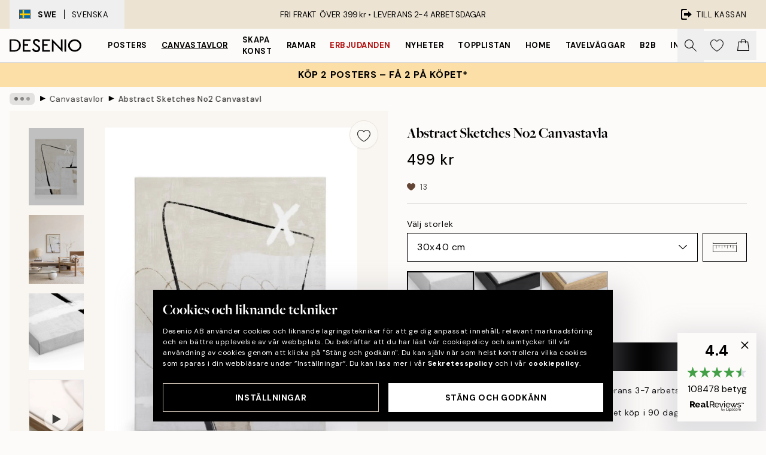

--- FILE ---
content_type: text/html; charset=utf-8
request_url: https://desenio.se/p/canvastavlor/abstract-sketches-no2-canvastavla/
body_size: 52103
content:
<!DOCTYPE html><html dir="ltr" lang="sv"><head><title>Abstract Sketches No2 – Abstrakt Canvastavla | Desenio</title><meta name="description" content="Snygga posters till ditt hem! Tryckta på matt premiumpapper, vi fyller på med nya motiv varje månad! 1-3 dagars leveranstid. Tavlor online - Desenio.se"/><meta charSet="utf-8"/><meta name="viewport" content="initial-scale=1.0, width=device-width"/><link rel="canonical" href="https://desenio.se/p/canvastavlor/abstract-sketches-no2-canvastavla/"/><link rel="alternate" hrefLang="en-gb" href="https://desenio.co.uk/p/canvas-prints/abstract-sketches-no2-canvas-print/"/><link rel="alternate" hrefLang="da-dk" href="https://desenio.dk/p/laerred/abstract-sketches-no2-laerred/"/><link rel="alternate" hrefLang="de-de" href="https://desenio.de/p/leinwandbilder/abstract-sketches-no2-leinwandbild/"/><link rel="alternate" hrefLang="de-at" href="https://desenio.at/p/leinwandbilder/abstract-sketches-no2-leinwandbild/"/><link rel="alternate" hrefLang="sv-se" href="https://desenio.se/p/canvastavlor/abstract-sketches-no2-canvastavla/"/><link rel="alternate" hrefLang="it-it" href="https://desenio.it/p/stampe-su-tela/abstract-sketches-no2-stampa-su-tela/"/><link rel="alternate" hrefLang="fi-fi" href="https://desenio.fi/p/kanvaasi/abstract-sketches-no2-kanvaasi/"/><link rel="alternate" hrefLang="fr-fr" href="https://desenio.fr/p/toiles/abstract-sketches-no2-toile/"/><link rel="alternate" hrefLang="nl-nl" href="https://desenio.nl/p/canvas/abstract-sketches-no2-canvas/"/><link rel="alternate" hrefLang="no-no" href="https://desenio.no/p/lerretsbilder/abstract-sketches-no2-lerret/"/><link rel="alternate" hrefLang="en-ie" href="https://desenio.ie/p/canvas-prints/abstract-sketches-no2-canvas-print/"/><link rel="alternate" hrefLang="pl-pl" href="https://desenio.pl/p/obrazy-na-plotnie/abstract-sketches-no2-obraz-na-plotnie/"/><link rel="alternate" hrefLang="en-hu" href="https://desenio.eu/p/canvas/abstract-sketches-no2-canvas/"/><link rel="alternate" hrefLang="es-es" href="https://desenio.es/p/lienzos/abstract-sketches-no2-lienzo/"/><link rel="alternate" hrefLang="en-us" href="https://desenio.com/p/canvas-prints/abstract-sketches-no2-canvas-print/"/><link rel="alternate" hrefLang="en-ca" href="https://desenio.ca/p/canvas-prints/abstract-sketches-no2-canvas-print/"/><link rel="alternate" hrefLang="en-au" href="https://desenio.com.au/p/canvas-prints/abstract-sketches-no2-canvas-print/"/><link rel="alternate" hrefLang="cs-cz" href="https://desenio.cz/p/obrazy-na-platne/abstract-sketches-no2-obraz-na-platne/"/><link rel="alternate" hrefLang="el-gr" href="https://desenio.gr/p/kambades/abstract-sketches-no2-kambas/"/><link rel="alternate" hrefLang="pt-pt" href="https://desenio.pt/p/telas-decorativas/abstract-sketches-no2-tela/"/><link rel="alternate" hrefLang="sk-sk" href="https://desenio.sk/p/obrazy-na-platne/abstract-sketches-no2-obraz-na-platne/"/><link rel="alternate" hrefLang="de-ch" href="https://desenio.ch/de-ch/p/leinwandbilder/abstract-sketches-no2-leinwand/"/><link rel="alternate" hrefLang="fr-ch" href="https://desenio.ch/fr-ch/p/tableaux-sur-toile/abstract-sketches-no2-toile/"/><link rel="alternate" hrefLang="it-ch" href="https://desenio.ch/it-ch/p/stampe-su-tela/abstract-sketches-no2-stampa-su-tela/"/><link rel="alternate" hrefLang="de-be" href="https://desenio.be/de-be/p/leinwandbilder/abstract-sketches-no2-leinwandbild/"/><link rel="alternate" hrefLang="nl-be" href="https://desenio.be/nl-be/p/canvas/abstract-sketches-no2-canvas/"/><link rel="alternate" hrefLang="fr-be" href="https://desenio.be/fr-be/p/toiles/abstract-sketches-no2-toile/"/><link rel="alternate" hrefLang="es-us" href="https://desenio.com/es-us/p/lienzos/abstract-sketches-no2-lienzo/"/><link rel="alternate" hrefLang="fr-ca" href="https://desenio.ca/fr-ca/p/toiles/abstract-sketches-no2-toile/"/><link rel="alternate" hrefLang="x-default" href="https://desenio.com/p/canvas-prints/abstract-sketches-no2-canvas-print/"/><meta property="og:description" content="Snygga posters till ditt hem! Tryckta på matt premiumpapper, vi fyller på med nya motiv varje månad! 1-3 dagars leveranstid. Tavlor online - Desenio.se"/><meta property="og:url" content="https://desenio.se/p/canvastavlor/abstract-sketches-no2-canvastavla/"/><meta property="og:site_name" content="Desenio"/><link rel="preload" href="/_next/static/media/logo.9c4c515a.svg" as="image" fetchpriority="high"/><link rel="preload" href="/_next/static/media/search.6ab51709.svg" as="image" fetchpriority="high"/><link rel="preload" href="/_next/static/media/heart-outline.390ce03b.svg" as="image" fetchpriority="high"/><link rel="preload" href="/_next/static/media/bag-outline.2ac31710.svg" as="image" fetchpriority="high"/><meta property="og:title" content="Abstract Sketches No2 Canvastavla"/><meta property="og:type" content="product"/><meta property="og:image" content="https://media.desenio.com/site_images/67f81ce7af53f42d19248b98_1269890477_CAN18523_main_image_DS.jpg"/><meta property="og:image" content="https://media.desenio.com/site_images/6501cee4d2af90551ef9df9e_1136460023_CAN18523_50x70.jpg"/><meta property="og:image" content="https://media.desenio.com/site_images/67f81ce5af53f42d19248b97_938831638_CAN18523_corner_image_DS.jpg"/><link rel="preload" as="image" imageSrcSet="https://media.desenio.com/site_images/67f4e9fa744a3159796d0fb0_CAN18523-5_variant_main_image_ds.jpg?auto=compress%2Cformat&amp;fit=max&amp;w=16 16w, https://media.desenio.com/site_images/67f4e9fa744a3159796d0fb0_CAN18523-5_variant_main_image_ds.jpg?auto=compress%2Cformat&amp;fit=max&amp;w=32 32w, https://media.desenio.com/site_images/67f4e9fa744a3159796d0fb0_CAN18523-5_variant_main_image_ds.jpg?auto=compress%2Cformat&amp;fit=max&amp;w=48 48w, https://media.desenio.com/site_images/67f4e9fa744a3159796d0fb0_CAN18523-5_variant_main_image_ds.jpg?auto=compress%2Cformat&amp;fit=max&amp;w=64 64w, https://media.desenio.com/site_images/67f4e9fa744a3159796d0fb0_CAN18523-5_variant_main_image_ds.jpg?auto=compress%2Cformat&amp;fit=max&amp;w=96 96w, https://media.desenio.com/site_images/67f4e9fa744a3159796d0fb0_CAN18523-5_variant_main_image_ds.jpg?auto=compress%2Cformat&amp;fit=max&amp;w=128 128w, https://media.desenio.com/site_images/67f4e9fa744a3159796d0fb0_CAN18523-5_variant_main_image_ds.jpg?auto=compress%2Cformat&amp;fit=max&amp;w=256 256w, https://media.desenio.com/site_images/67f4e9fa744a3159796d0fb0_CAN18523-5_variant_main_image_ds.jpg?auto=compress%2Cformat&amp;fit=max&amp;w=384 384w, https://media.desenio.com/site_images/67f4e9fa744a3159796d0fb0_CAN18523-5_variant_main_image_ds.jpg?auto=compress%2Cformat&amp;fit=max&amp;w=640 640w, https://media.desenio.com/site_images/67f4e9fa744a3159796d0fb0_CAN18523-5_variant_main_image_ds.jpg?auto=compress%2Cformat&amp;fit=max&amp;w=750 750w, https://media.desenio.com/site_images/67f4e9fa744a3159796d0fb0_CAN18523-5_variant_main_image_ds.jpg?auto=compress%2Cformat&amp;fit=max&amp;w=828 828w, https://media.desenio.com/site_images/67f4e9fa744a3159796d0fb0_CAN18523-5_variant_main_image_ds.jpg?auto=compress%2Cformat&amp;fit=max&amp;w=1080 1080w, https://media.desenio.com/site_images/67f4e9fa744a3159796d0fb0_CAN18523-5_variant_main_image_ds.jpg?auto=compress%2Cformat&amp;fit=max&amp;w=1200 1200w, https://media.desenio.com/site_images/67f4e9fa744a3159796d0fb0_CAN18523-5_variant_main_image_ds.jpg?auto=compress%2Cformat&amp;fit=max&amp;w=1920 1920w, https://media.desenio.com/site_images/67f4e9fa744a3159796d0fb0_CAN18523-5_variant_main_image_ds.jpg?auto=compress%2Cformat&amp;fit=max&amp;w=2048 2048w, https://media.desenio.com/site_images/67f4e9fa744a3159796d0fb0_CAN18523-5_variant_main_image_ds.jpg?auto=compress%2Cformat&amp;fit=max&amp;w=3840 3840w" imageSizes="100%" fetchpriority="high"/><meta name="next-head-count" content="48"/><link rel="shortcut icon" href="/favicon.ico" type="image/x-icon"/><link rel="mask-icon" href="/mask-icon.svg" color="black"/><link rel="apple-touch-icon" href="/touch-icon.png"/><meta name="theme-color" content="#eee" media="(prefers-color-scheme: light)"/><meta name="theme-color" content="#000" media="(prefers-color-scheme: dark)"/><meta name="theme-color" content="#eee"/><meta name="google" content="notranslate"/><link rel="preload" href="/_next/static/css/b768c04cb52b4791.css" as="style" crossorigin="anonymous"/><link rel="stylesheet" href="/_next/static/css/b768c04cb52b4791.css" crossorigin="anonymous" data-n-g=""/><link rel="preload" href="/_next/static/css/833f48369b64c52b.css" as="style" crossorigin="anonymous"/><link rel="stylesheet" href="/_next/static/css/833f48369b64c52b.css" crossorigin="anonymous" data-n-p=""/><noscript data-n-css=""></noscript><script defer="" crossorigin="anonymous" nomodule="" src="/_next/static/chunks/polyfills-42372ed130431b0a.js"></script><script defer="" src="/_next/static/chunks/5667.e6491060d3eecd92.js" crossorigin="anonymous"></script><script defer="" src="/_next/static/chunks/3444.db631bea988ca4fb.js" crossorigin="anonymous"></script><script defer="" src="/_next/static/chunks/1899.7ef18428299d0338.js" crossorigin="anonymous"></script><script src="/_next/static/chunks/webpack-67309fde09cec357.js" defer="" crossorigin="anonymous"></script><script src="/_next/static/chunks/framework-2e93983b0e889e06.js" defer="" crossorigin="anonymous"></script><script src="/_next/static/chunks/main-b0a0f65d9ac069d8.js" defer="" crossorigin="anonymous"></script><script src="/_next/static/chunks/pages/_app-03e307577b6d9dc3.js" defer="" crossorigin="anonymous"></script><script src="/_next/static/chunks/6577-29b08a669c31dea3.js" defer="" crossorigin="anonymous"></script><script src="/_next/static/chunks/9111-627649a45d346422.js" defer="" crossorigin="anonymous"></script><script src="/_next/static/chunks/2120-333ae3a33f99d361.js" defer="" crossorigin="anonymous"></script><script src="/_next/static/chunks/9107-21fdf6642ae3c09a.js" defer="" crossorigin="anonymous"></script><script src="/_next/static/chunks/7765-450945d88fcffae4.js" defer="" crossorigin="anonymous"></script><script src="/_next/static/chunks/6411-8b0397e5b3d563ed.js" defer="" crossorigin="anonymous"></script><script src="/_next/static/chunks/4477-881a8472ab52ca7d.js" defer="" crossorigin="anonymous"></script><script src="/_next/static/chunks/pages/p/%5B...slug%5D-04978399919fe754.js" defer="" crossorigin="anonymous"></script><script src="/_next/static/5-lD4j2gfQBlTzGP-xdKF/_buildManifest.js" defer="" crossorigin="anonymous"></script><script src="/_next/static/5-lD4j2gfQBlTzGP-xdKF/_ssgManifest.js" defer="" crossorigin="anonymous"></script></head><body class="notranslate" lang="sv"><noscript><iframe title="Google Tag Manager" src="https://www.googletagmanager.com/ns.html?id=GTM-PMNSHMZ" height="0" width="0" style="display:none;visibility:hidden"></iframe></noscript><div id="__loading-indicator"></div><div id="__next"><script>history.scrollRestoration = "manual"</script><div id="app" data-project="DS" class="__variable_6e5d6a __variable_0d9ce4 font-body flex min-h-full flex-col"><a href="#main" class="visually-hidden">Skip to main content.</a><aside id="status" class="relative z-40 h-8 bg-brand-cream px-4 w-content:h-12 z-40"><noscript class="flex-center absolute left-0 top-0 z-max flex h-full w-full bg-urgent text-tiny font-medium text-white w-content:text-sm">Vänligen aktivera JavaScript för att börja handla!</noscript><div class="relative m-auto flex h-full max-w-header items-center justify-between"><button class="hidden h-full w-48 items-center py-1 w-content:flex"><div class="relative flex h-full items-center px-4 text-xs uppercase hover:bg-brand-ivory-900 hover:bg-opacity-10 ltr:-left-4 rtl:-right-4"><div class="relative me-3 flex border border-brand-900" style="min-height:15.4px;min-width:19px"><img alt="Sweden flag icon" aria-hidden="true" loading="lazy" width="640" height="480" decoding="async" data-nimg="1" class="absolute h-full w-full object-cover" style="color:transparent" src="/_next/static/media/se.ad5365b4.svg"/></div><div class="flex h-4 items-center"><span class="font-bold" title="Sweden">SWE</span><div role="separator" aria-orientation="vertical" class="mx-3 bg-black h-full" style="width:1px"></div>Svenska</div></div></button><span></span><div role="region" aria-label="Announcements" class="w-full h-full flex-1 relative"><ul class="flex w-full flex-center h-full"><li aria-posinset="1" aria-setsize="1" class="transition-opacity absolute w-full overflow-hidden flex flex-center opacity-100" style="transition-duration:500ms"><p class="truncate w-content:scale-90">FRI FRAKT ÖVER 399 kr •    LEVERANS 2-4 ARBETSDAGAR</p></li></ul></div><a href="https://checkout.desenio.se/checkout/" class="hidden h-full w-48 justify-end py-1 w-content:flex"><div class="relative flex items-center px-4 text-xs uppercase hover:bg-brand-ivory-900 hover:bg-opacity-10 ltr:-right-4 rtl:-left-4"><img alt="Checkout icon" aria-hidden="true" loading="lazy" width="18" height="18" decoding="async" data-nimg="1" class="rtl-mirror me-2" style="color:transparent" src="/_next/static/media/exit.97f80cf2.svg"/>Till kassan</div></a></div></aside><header role="banner" class="sticky top-0 z-30 border-b border-brand-500/50 bg-brand-white px-2 w-content:px-4" aria-label="Main navigation"><nav class="m-auto flex h-14 max-w-header" role="navigation"><div class="flex flex-1 w-content:hidden"></div><div class="flex min-w-fit items-center justify-center w-content:me-8 w-content:justify-start"><a class="flex items-center transition-opacity duration-300 active:hover:opacity-60 active:hover:transition-none active:hover:delay-0 opacity-100 w-content:delay-600" href="https://desenio.se/"><img alt="Desenio Logo" fetchpriority="high" width="581" height="116" decoding="async" data-nimg="1" style="color:transparent;height:22.8px;width:120px" src="/_next/static/media/logo.9c4c515a.svg"/></a></div><section id="synapse-popover-group-Rr7b6" aria-label="Site Navigation" class="hide-scrollbar hidden h-full overflow-x-scroll transition-opacity w-content:flex opacity-100 w-content:delay-600"><div class="menu-test-desktop-variant static border-b border-transparent hover:border-black"><a class="popover-button flex-center flex flex-center flex h-full w-full text-nowrap flex items-center justify-center h-full px-3 text-xs font-bold uppercase font-body" id="synapse-popover-R6r7b6-button" aria-expanded="false" href="https://desenio.se/posters/">Posters</a></div><div class="menu-test-desktop-variant static border-b border-transparent hover:border-black"><a class="popover-button flex-center flex flex-center flex h-full w-full text-nowrap flex items-center justify-center h-full px-3 text-xs font-bold uppercase font-body underline" id="synapse-popover-Rar7b6-button" aria-expanded="false" href="https://desenio.se/canvastavlor/">Canvastavlor</a></div><div class="menu-test-desktop-variant static border-b border-transparent hover:border-black"><a class="popover-button flex-center flex flex-center flex h-full w-full text-nowrap flex items-center justify-center h-full px-3 text-xs font-bold uppercase font-body" id="synapse-popover-Rer7b6-button" aria-expanded="false" href="https://desenio.se/posters/skapa-konst/">Skapa Konst</a></div><div class="menu-test-desktop-variant static border-b border-transparent hover:border-black"><a class="popover-button flex-center flex flex-center flex h-full w-full text-nowrap flex items-center justify-center h-full px-3 text-xs font-bold uppercase font-body" id="synapse-popover-Rir7b6-button" aria-expanded="false" href="https://desenio.se/tavelramar/">Ramar</a></div><div class="menu-test-desktop-variant static border-b border-transparent hover:border-black"><a class="popover-button flex-center flex flex-center flex h-full w-full text-nowrap flex items-center justify-center h-full px-3 text-xs font-bold uppercase font-body text-urgent" id="synapse-popover-Rmr7b6-button" aria-expanded="false" href="https://desenio.se/rea/">Erbjudanden</a></div><div class="menu-test-desktop-variant static border-b border-transparent hover:border-black"><a class="popover-button flex-center flex flex-center flex h-full w-full text-nowrap flex items-center justify-center h-full px-3 text-xs font-bold uppercase font-body" id="synapse-popover-Rqr7b6-button" aria-expanded="false" href="https://desenio.se/nyheter/">Nyheter</a></div><div class="menu-test-desktop-variant static border-b border-transparent hover:border-black"><a class="popover-button flex-center flex flex-center flex h-full w-full text-nowrap flex items-center justify-center h-full px-3 text-xs font-bold uppercase font-body" id="synapse-popover-Rur7b6-button" aria-expanded="false" href="https://desenio.se/posters/topplistan-affischer/">Topplistan</a></div><div class="menu-test-desktop-variant static border-b border-transparent hover:border-black"><a class="popover-button flex-center flex flex-center flex h-full w-full text-nowrap flex items-center justify-center h-full px-3 text-xs font-bold uppercase font-body" id="synapse-popover-R12r7b6-button" aria-expanded="false" href="https://desenio.se/home/">Home</a></div><div class="menu-test-desktop-variant static border-b border-transparent hover:border-black"><a class="popover-button flex-center flex flex-center flex h-full w-full text-nowrap flex items-center justify-center h-full px-3 text-xs font-bold uppercase font-body" id="synapse-popover-R16r7b6-button" aria-expanded="false" href="https://desenio.se/tavelvaggar/">Tavelväggar</a></div><div class="menu-test-desktop-variant static border-b border-transparent hover:border-black"><a class="popover-button flex-center flex flex-center flex h-full w-full text-nowrap flex items-center justify-center h-full px-3 text-xs font-bold uppercase font-body" id="synapse-popover-R1ar7b6-button" aria-expanded="false" href="https://desenio.se/desenio-b2b/">B2B</a></div><div class="menu-test-desktop-variant static border-b border-transparent hover:border-black"><a class="popover-button flex-center flex flex-center flex h-full w-full text-nowrap flex items-center justify-center h-full px-3 text-xs font-bold uppercase font-body" id="synapse-popover-R1er7b6-button" aria-expanded="false" href="https://desenio.se/design-magazine/">Inspiration</a></div></section><div class="flex flex-1"><div class="ms-auto flex items-center transition-opacity duration-300 opacity-100 delay-600"><div class="relative flex h-full items-center"><button class="group hidden h-full w-11 items-center justify-center transition-opacity duration-300 w-content:flex opacity-100 w-content:delay-600" aria-label="Sök"><img alt="Search icon" aria-hidden="true" fetchpriority="high" width="20" height="20" decoding="async" data-nimg="1" class="duration-150 xl:group-hover:opacity-75" style="color:transparent" src="/_next/static/media/search.6ab51709.svg"/></button><div class="relative flex h-full items-center" id="synapse-icons-end-R1b7b6-shopping-menu-wrapper"><button class="flex items-center justify-center relative w-11 h-12 animate" tabindex="0" aria-expanded="false" aria-controls="shopping-menu-container__wishlist" aria-label="Show products in Wishlist"><img alt="Icon ends icon" aria-hidden="true" fetchpriority="high" width="144" height="132" decoding="async" data-nimg="1" style="color:transparent;width:22px;height:20px" src="/_next/static/media/heart-outline.390ce03b.svg"/></button><button class="flex items-center justify-center relative w-11 h-12" tabindex="0" aria-expanded="false" aria-controls="shopping-menu-container__cart" aria-label="Show products in Cart"><img alt="Empty cart icon" aria-hidden="true" fetchpriority="high" width="121" height="140" decoding="async" data-nimg="1" style="color:transparent;width:20px;height:20px;position:relative;top:-1px" src="/_next/static/media/bag-outline.2ac31710.svg"/></button></div></div></div></div></nav></header><a href="https://desenio.se/promotion/rea/"><aside aria-labelledby="synapse-promotional-banner-Rc7b6-title" class="flex flex-col flex-center py-2 px-4 z-20 text-center group" style="background:#fcdfa6;color:#000"><div class="max-w-header relative w-full"><div class="flex flex-col px-8"><span id="synapse-promotional-banner-Rc7b6-title" class="uppercase font-bold text-md">Köp 2 posters – få 2 på köpet* </span></div></div></aside></a><span></span><main id="main" class="flex-1"><script type="application/ld+json">{
        "@context": "http://schema.org/",
        "@type": "Product",
        "name": "Abstract Sketches No2 Canvastavla",
        "description": "Minimalistisk abstrakt canvastavla med en svart rektangulär kontur på en vit bakgrund. Texturerade beige, grå och bruna penseldrag fyller formen, med ett vitt kors i det övre högra hörnet. Perfekt för att ge en modern touch till vilket rum som helst. Djup: 3,2 cm  Motivet har en platt yta som är tryckt på canvas.   Detta är ett exklusivt motiv, handmålad av en konstnär i vår Art Studio.",
        "sku": "CAN18523",
        "image": "https://media.desenio.com/site_images/67f81ce7af53f42d19248b98_1269890477_CAN18523_main_image_DS.jpg",
        "url": "https://desenio.se/canvastavlor/abstract-sketches-no2-canvastavla/",
        "brand": {
          "@type": "Brand",
          "name": "Desenio"
        },
        "offers": [
          {
              "@type": "Offer",
              "sku": "CAN18523-5",
              "name": "Abstract Sketches No2 Canvastavla 30x40 cm",
              "url": "https://desenio.se/canvastavlor/abstract-sketches-no2-canvastavla/",
              "priceSpecification": [{"@type":"UnitPriceSpecification","price":499,"priceCurrency":"SEK"}],
              "itemCondition": "http://schema.org/NewCondition",
              "availability": "http://schema.org/InStock"
              },{
              "@type": "Offer",
              "sku": "CAN18523-8",
              "name": "Abstract Sketches No2 Canvastavla 50x70 cm",
              "url": "https://desenio.se/canvastavlor/abstract-sketches-no2-canvastavla/",
              "priceSpecification": [{"@type":"UnitPriceSpecification","price":879,"priceCurrency":"SEK"}],
              "itemCondition": "http://schema.org/NewCondition",
              "availability": "http://schema.org/InStock"
              },{
              "@type": "Offer",
              "sku": "CAN18523-5B",
              "name": "Abstract Sketches No2 Canvastavla 30x40 cm",
              "url": "https://desenio.se/canvastavlor/abstract-sketches-no2-canvastavla/",
              "priceSpecification": [{"@type":"UnitPriceSpecification","price":999,"priceCurrency":"SEK"}],
              "itemCondition": "http://schema.org/NewCondition",
              "availability": "http://schema.org/InStock"
              },{
              "@type": "Offer",
              "sku": "CAN18523-5O",
              "name": "Abstract Sketches No2 Canvastavla 30x40 cm",
              "url": "https://desenio.se/canvastavlor/abstract-sketches-no2-canvastavla/",
              "priceSpecification": [{"@type":"UnitPriceSpecification","price":1099,"priceCurrency":"SEK"}],
              "itemCondition": "http://schema.org/NewCondition",
              "availability": "http://schema.org/InStock"
              },{
              "@type": "Offer",
              "sku": "CAN18523-8B",
              "name": "Abstract Sketches No2 Canvastavla 50x70 cm",
              "url": "https://desenio.se/canvastavlor/abstract-sketches-no2-canvastavla/",
              "priceSpecification": [{"@type":"UnitPriceSpecification","price":1499,"priceCurrency":"SEK"}],
              "itemCondition": "http://schema.org/NewCondition",
              "availability": "http://schema.org/InStock"
              },{
              "@type": "Offer",
              "sku": "CAN18523-8O",
              "name": "Abstract Sketches No2 Canvastavla 50x70 cm",
              "url": "https://desenio.se/canvastavlor/abstract-sketches-no2-canvastavla/",
              "priceSpecification": [{"@type":"UnitPriceSpecification","price":1599,"priceCurrency":"SEK"}],
              "itemCondition": "http://schema.org/NewCondition",
              "availability": "http://schema.org/InStock"
              }
        ]
      }</script><div class="relative mx-auto mb-12 bg-brand-ivory-300/50 lg:bg-transparent lg:px-4"><div class="mx-auto max-w-header"><nav id="breadcrumbs" class="hide-scrollbar mask-x-scroll flex w-full items-center overflow-x-auto py-2 px-4 lg:-mx-4" aria-label="Breadcrumb" data-ph="breadcrumbs"><div class="sticky start-0 z-10 flex shrink-0 items-center transition-opacity duration-150 opacity-100 delay-150"><div role="presentation" class="flex-center flex h-5 px-2 bg-black/10 rounded-md me-2"><div class="rounded-full bg-black me-1 last:me-0" style="height:6px;width:6px;opacity:calc(0.5 - 0 * 0.1)"></div><div class="rounded-full bg-black me-1 last:me-0" style="height:6px;width:6px;opacity:calc(0.5 - 1 * 0.1)"></div><div class="rounded-full bg-black me-1 last:me-0" style="height:6px;width:6px;opacity:calc(0.5 - 2 * 0.1)"></div></div><div role="separator" aria-orientation="vertical" class="text-md rtl-mirror relative -top-px start-px font-bold">▸</div></div><ol class="flex flex-nowrap ps-1 ms-2" style="transform:translate3d(0px, 0px, 0px)"><li class="group mx-1 flex flex-nowrap transition-opacity duration-300 ltr:first:-ml-3 rtl:first:-mr-3 pointer-events-none opacity-0"><a class="me-2 flex items-center truncate whitespace-nowrap hover:underline group-last:me-0 text-black/80 text-xs" tabindex="0" style="max-width:15rem" href="https://desenio.se/">Desenio</a><div role="separator" aria-orientation="vertical" class="text-md rtl-mirror relative -top-px start-px font-bold">▸</div></li><li class="group mx-1 flex flex-nowrap transition-opacity duration-300 ltr:first:-ml-3 rtl:first:-mr-3 opacity-100"><a class="me-2 flex items-center truncate whitespace-nowrap hover:underline group-last:me-0 text-black/80 text-xs" tabindex="0" style="max-width:15rem" href="https://desenio.se/canvastavlor/">Canvastavlor</a><div role="separator" aria-orientation="vertical" class="text-md rtl-mirror relative -top-px start-px font-bold">▸</div></li><li class="group mx-1 flex flex-nowrap transition-opacity duration-300 ltr:first:-ml-3 rtl:first:-mr-3 opacity-100"><a class="me-2 flex items-center truncate whitespace-nowrap hover:underline group-last:me-0 pe-3 font-medium text-black/80 text-xs" aria-current="page" tabindex="0" style="max-width:15rem" href="https://desenio.se/p/canvastavlor/abstract-sketches-no2-canvastavla/">Abstract Sketches No2 Canvastavla</a></li></ol></nav></div><div class="relative z-20 m-auto flex h-full max-w-header flex-col items-start lg:flex-row"><div class="h-full w-full min-w-[50%] lg:sticky lg:top-[64px] lg:w-1/2 xl:w-full"><div class="relative hidden h-full bg-brand-ivory-300/50 px-2 py-5 lg:mx-4 lg:ms-0 lg:flex xl:px-8" aria-label="Product images"><div class="absolute right-4 top-0 h-full py-4 xl:right-4"><div class="sticky z-20" style="top:16px"><div class="z-10 me-4 lg:me-0"><button class="flex-center bg-blur group m-auto flex h-12 min-w-[48px] max-w-[48px] flex-1 rounded-full border border-brand-ivory-500 bg-brand-white/80 text-md shadow-sm" aria-label="Remove this product from wishlist"><div class="relative top-0.5 h-5 shrink-0 scale-100 transition duration-300 group-active:scale-90 group-active:duration-0"><img alt="" aria-hidden="true" loading="lazy" width="22" height="20" decoding="async" data-nimg="1" style="color:transparent" src="/_next/static/media/heart-outline.390ce03b.svg"/></div></button></div></div></div><div class="hide-scrollbar me-3 hidden w-24 flex-col overflow-y-auto pe-1 transition-opacity duration-300 ease-in-out xl:py-2 2xl:w-32 xl:flex opacity-0 mask-y-scroll" style="max-height:0"><div class="h-px"></div><button class="relative mb-4 h-0 w-full bg-white last:mb-0" disabled="" aria-label="Show image 1" aria-controls="synapse-product-photoswipe-thumbnail-slider-R9ip9b6-container" aria-owns="synapse-product-photoswipe-thumbnail-slider-R9ip9b6-slide-0" aria-current="true" style="padding-bottom:139.9%"><img alt="Abstrakt minimalistisk canvastavla med svart rektangulär kontur, beige, grå, bruna penseldrag och vitt kors på vit bakgrund." loading="lazy" decoding="async" data-nimg="fill" style="position:absolute;height:100%;width:100%;left:0;top:0;right:0;bottom:0;color:transparent;max-width:100%;background-size:cover;background-position:50% 50%;background-repeat:no-repeat;background-image:url(&quot;data:image/svg+xml;charset=utf-8,%3Csvg xmlns=&#x27;http://www.w3.org/2000/svg&#x27; %3E%3Cfilter id=&#x27;b&#x27; color-interpolation-filters=&#x27;sRGB&#x27;%3E%3CfeGaussianBlur stdDeviation=&#x27;20&#x27;/%3E%3CfeColorMatrix values=&#x27;1 0 0 0 0 0 1 0 0 0 0 0 1 0 0 0 0 0 100 -1&#x27; result=&#x27;s&#x27;/%3E%3CfeFlood x=&#x27;0&#x27; y=&#x27;0&#x27; width=&#x27;100%25&#x27; height=&#x27;100%25&#x27;/%3E%3CfeComposite operator=&#x27;out&#x27; in=&#x27;s&#x27;/%3E%3CfeComposite in2=&#x27;SourceGraphic&#x27;/%3E%3CfeGaussianBlur stdDeviation=&#x27;20&#x27;/%3E%3C/filter%3E%3Cimage width=&#x27;100%25&#x27; height=&#x27;100%25&#x27; x=&#x27;0&#x27; y=&#x27;0&#x27; preserveAspectRatio=&#x27;none&#x27; style=&#x27;filter: url(%23b);&#x27; href=&#x27;[data-uri]&#x27;/%3E%3C/svg%3E&quot;)" sizes="100%" srcSet="https://media.desenio.com/site_images/67f4e9fa744a3159796d0fb0_CAN18523-5_variant_main_image_ds.jpg?auto=compress%2Cformat&amp;fit=max&amp;w=16 16w, https://media.desenio.com/site_images/67f4e9fa744a3159796d0fb0_CAN18523-5_variant_main_image_ds.jpg?auto=compress%2Cformat&amp;fit=max&amp;w=32 32w, https://media.desenio.com/site_images/67f4e9fa744a3159796d0fb0_CAN18523-5_variant_main_image_ds.jpg?auto=compress%2Cformat&amp;fit=max&amp;w=48 48w, https://media.desenio.com/site_images/67f4e9fa744a3159796d0fb0_CAN18523-5_variant_main_image_ds.jpg?auto=compress%2Cformat&amp;fit=max&amp;w=64 64w, https://media.desenio.com/site_images/67f4e9fa744a3159796d0fb0_CAN18523-5_variant_main_image_ds.jpg?auto=compress%2Cformat&amp;fit=max&amp;w=96 96w, https://media.desenio.com/site_images/67f4e9fa744a3159796d0fb0_CAN18523-5_variant_main_image_ds.jpg?auto=compress%2Cformat&amp;fit=max&amp;w=128 128w, https://media.desenio.com/site_images/67f4e9fa744a3159796d0fb0_CAN18523-5_variant_main_image_ds.jpg?auto=compress%2Cformat&amp;fit=max&amp;w=256 256w, https://media.desenio.com/site_images/67f4e9fa744a3159796d0fb0_CAN18523-5_variant_main_image_ds.jpg?auto=compress%2Cformat&amp;fit=max&amp;w=384 384w, https://media.desenio.com/site_images/67f4e9fa744a3159796d0fb0_CAN18523-5_variant_main_image_ds.jpg?auto=compress%2Cformat&amp;fit=max&amp;w=640 640w, https://media.desenio.com/site_images/67f4e9fa744a3159796d0fb0_CAN18523-5_variant_main_image_ds.jpg?auto=compress%2Cformat&amp;fit=max&amp;w=750 750w, https://media.desenio.com/site_images/67f4e9fa744a3159796d0fb0_CAN18523-5_variant_main_image_ds.jpg?auto=compress%2Cformat&amp;fit=max&amp;w=828 828w, https://media.desenio.com/site_images/67f4e9fa744a3159796d0fb0_CAN18523-5_variant_main_image_ds.jpg?auto=compress%2Cformat&amp;fit=max&amp;w=1080 1080w, https://media.desenio.com/site_images/67f4e9fa744a3159796d0fb0_CAN18523-5_variant_main_image_ds.jpg?auto=compress%2Cformat&amp;fit=max&amp;w=1200 1200w, https://media.desenio.com/site_images/67f4e9fa744a3159796d0fb0_CAN18523-5_variant_main_image_ds.jpg?auto=compress%2Cformat&amp;fit=max&amp;w=1920 1920w, https://media.desenio.com/site_images/67f4e9fa744a3159796d0fb0_CAN18523-5_variant_main_image_ds.jpg?auto=compress%2Cformat&amp;fit=max&amp;w=2048 2048w, https://media.desenio.com/site_images/67f4e9fa744a3159796d0fb0_CAN18523-5_variant_main_image_ds.jpg?auto=compress%2Cformat&amp;fit=max&amp;w=3840 3840w" src="https://media.desenio.com/site_images/67f4e9fa744a3159796d0fb0_CAN18523-5_variant_main_image_ds.jpg?auto=compress%2Cformat&amp;fit=max&amp;w=3840"/><div class="absolute left-0 top-0 h-full w-full bg-black transition-opacity duration-150 opacity-25"></div></button><button class="relative mb-4 h-0 w-full bg-white last:mb-0" aria-label="Show image 2" aria-controls="synapse-product-photoswipe-thumbnail-slider-R9ip9b6-container" aria-owns="synapse-product-photoswipe-thumbnail-slider-R9ip9b6-slide-1" aria-current="false" style="padding-bottom:124.9%"><img alt="Abstrakt canvastavla med svarta linjer och vita penseldrag, hängande i ett ljust vardagsrum ovanför en bänk." loading="lazy" decoding="async" data-nimg="fill" style="position:absolute;height:100%;width:100%;left:0;top:0;right:0;bottom:0;color:transparent;max-width:100%;background-size:cover;background-position:50% 50%;background-repeat:no-repeat;background-image:url(&quot;data:image/svg+xml;charset=utf-8,%3Csvg xmlns=&#x27;http://www.w3.org/2000/svg&#x27; %3E%3Cfilter id=&#x27;b&#x27; color-interpolation-filters=&#x27;sRGB&#x27;%3E%3CfeGaussianBlur stdDeviation=&#x27;20&#x27;/%3E%3CfeColorMatrix values=&#x27;1 0 0 0 0 0 1 0 0 0 0 0 1 0 0 0 0 0 100 -1&#x27; result=&#x27;s&#x27;/%3E%3CfeFlood x=&#x27;0&#x27; y=&#x27;0&#x27; width=&#x27;100%25&#x27; height=&#x27;100%25&#x27;/%3E%3CfeComposite operator=&#x27;out&#x27; in=&#x27;s&#x27;/%3E%3CfeComposite in2=&#x27;SourceGraphic&#x27;/%3E%3CfeGaussianBlur stdDeviation=&#x27;20&#x27;/%3E%3C/filter%3E%3Cimage width=&#x27;100%25&#x27; height=&#x27;100%25&#x27; x=&#x27;0&#x27; y=&#x27;0&#x27; preserveAspectRatio=&#x27;none&#x27; style=&#x27;filter: url(%23b);&#x27; href=&#x27;[data-uri]&#x27;/%3E%3C/svg%3E&quot;)" sizes="100%" srcSet="https://media.desenio.com/site_images/6501cee4d2af90551ef9df9e_1136460023_CAN18523_50x70.jpg?auto=compress%2Cformat&amp;fit=max&amp;w=16 16w, https://media.desenio.com/site_images/6501cee4d2af90551ef9df9e_1136460023_CAN18523_50x70.jpg?auto=compress%2Cformat&amp;fit=max&amp;w=32 32w, https://media.desenio.com/site_images/6501cee4d2af90551ef9df9e_1136460023_CAN18523_50x70.jpg?auto=compress%2Cformat&amp;fit=max&amp;w=48 48w, https://media.desenio.com/site_images/6501cee4d2af90551ef9df9e_1136460023_CAN18523_50x70.jpg?auto=compress%2Cformat&amp;fit=max&amp;w=64 64w, https://media.desenio.com/site_images/6501cee4d2af90551ef9df9e_1136460023_CAN18523_50x70.jpg?auto=compress%2Cformat&amp;fit=max&amp;w=96 96w, https://media.desenio.com/site_images/6501cee4d2af90551ef9df9e_1136460023_CAN18523_50x70.jpg?auto=compress%2Cformat&amp;fit=max&amp;w=128 128w, https://media.desenio.com/site_images/6501cee4d2af90551ef9df9e_1136460023_CAN18523_50x70.jpg?auto=compress%2Cformat&amp;fit=max&amp;w=256 256w, https://media.desenio.com/site_images/6501cee4d2af90551ef9df9e_1136460023_CAN18523_50x70.jpg?auto=compress%2Cformat&amp;fit=max&amp;w=384 384w, https://media.desenio.com/site_images/6501cee4d2af90551ef9df9e_1136460023_CAN18523_50x70.jpg?auto=compress%2Cformat&amp;fit=max&amp;w=640 640w, https://media.desenio.com/site_images/6501cee4d2af90551ef9df9e_1136460023_CAN18523_50x70.jpg?auto=compress%2Cformat&amp;fit=max&amp;w=750 750w, https://media.desenio.com/site_images/6501cee4d2af90551ef9df9e_1136460023_CAN18523_50x70.jpg?auto=compress%2Cformat&amp;fit=max&amp;w=828 828w, https://media.desenio.com/site_images/6501cee4d2af90551ef9df9e_1136460023_CAN18523_50x70.jpg?auto=compress%2Cformat&amp;fit=max&amp;w=1080 1080w, https://media.desenio.com/site_images/6501cee4d2af90551ef9df9e_1136460023_CAN18523_50x70.jpg?auto=compress%2Cformat&amp;fit=max&amp;w=1200 1200w, https://media.desenio.com/site_images/6501cee4d2af90551ef9df9e_1136460023_CAN18523_50x70.jpg?auto=compress%2Cformat&amp;fit=max&amp;w=1920 1920w, https://media.desenio.com/site_images/6501cee4d2af90551ef9df9e_1136460023_CAN18523_50x70.jpg?auto=compress%2Cformat&amp;fit=max&amp;w=2048 2048w, https://media.desenio.com/site_images/6501cee4d2af90551ef9df9e_1136460023_CAN18523_50x70.jpg?auto=compress%2Cformat&amp;fit=max&amp;w=3840 3840w" src="https://media.desenio.com/site_images/6501cee4d2af90551ef9df9e_1136460023_CAN18523_50x70.jpg?auto=compress%2Cformat&amp;fit=max&amp;w=3840"/><div class="absolute left-0 top-0 h-full w-full bg-black transition-opacity duration-150 opacity-0"></div></button><button class="relative mb-4 h-0 w-full bg-white last:mb-0" aria-label="Show image 3" aria-controls="synapse-product-photoswipe-thumbnail-slider-R9ip9b6-container" aria-owns="synapse-product-photoswipe-thumbnail-slider-R9ip9b6-slide-2" aria-current="false" style="padding-bottom:139.9%"><img alt="Product image: 3" loading="lazy" decoding="async" data-nimg="fill" style="position:absolute;height:100%;width:100%;left:0;top:0;right:0;bottom:0;color:transparent;max-width:100%;background-size:cover;background-position:50% 50%;background-repeat:no-repeat;background-image:url(&quot;data:image/svg+xml;charset=utf-8,%3Csvg xmlns=&#x27;http://www.w3.org/2000/svg&#x27; %3E%3Cfilter id=&#x27;b&#x27; color-interpolation-filters=&#x27;sRGB&#x27;%3E%3CfeGaussianBlur stdDeviation=&#x27;20&#x27;/%3E%3CfeColorMatrix values=&#x27;1 0 0 0 0 0 1 0 0 0 0 0 1 0 0 0 0 0 100 -1&#x27; result=&#x27;s&#x27;/%3E%3CfeFlood x=&#x27;0&#x27; y=&#x27;0&#x27; width=&#x27;100%25&#x27; height=&#x27;100%25&#x27;/%3E%3CfeComposite operator=&#x27;out&#x27; in=&#x27;s&#x27;/%3E%3CfeComposite in2=&#x27;SourceGraphic&#x27;/%3E%3CfeGaussianBlur stdDeviation=&#x27;20&#x27;/%3E%3C/filter%3E%3Cimage width=&#x27;100%25&#x27; height=&#x27;100%25&#x27; x=&#x27;0&#x27; y=&#x27;0&#x27; preserveAspectRatio=&#x27;none&#x27; style=&#x27;filter: url(%23b);&#x27; href=&#x27;[data-uri]&#x27;/%3E%3C/svg%3E&quot;)" sizes="100%" srcSet="https://media.desenio.com/site_images/67f81ce5af53f42d19248b97_938831638_CAN18523_corner_image_DS.jpg?auto=compress%2Cformat&amp;fit=max&amp;w=16 16w, https://media.desenio.com/site_images/67f81ce5af53f42d19248b97_938831638_CAN18523_corner_image_DS.jpg?auto=compress%2Cformat&amp;fit=max&amp;w=32 32w, https://media.desenio.com/site_images/67f81ce5af53f42d19248b97_938831638_CAN18523_corner_image_DS.jpg?auto=compress%2Cformat&amp;fit=max&amp;w=48 48w, https://media.desenio.com/site_images/67f81ce5af53f42d19248b97_938831638_CAN18523_corner_image_DS.jpg?auto=compress%2Cformat&amp;fit=max&amp;w=64 64w, https://media.desenio.com/site_images/67f81ce5af53f42d19248b97_938831638_CAN18523_corner_image_DS.jpg?auto=compress%2Cformat&amp;fit=max&amp;w=96 96w, https://media.desenio.com/site_images/67f81ce5af53f42d19248b97_938831638_CAN18523_corner_image_DS.jpg?auto=compress%2Cformat&amp;fit=max&amp;w=128 128w, https://media.desenio.com/site_images/67f81ce5af53f42d19248b97_938831638_CAN18523_corner_image_DS.jpg?auto=compress%2Cformat&amp;fit=max&amp;w=256 256w, https://media.desenio.com/site_images/67f81ce5af53f42d19248b97_938831638_CAN18523_corner_image_DS.jpg?auto=compress%2Cformat&amp;fit=max&amp;w=384 384w, https://media.desenio.com/site_images/67f81ce5af53f42d19248b97_938831638_CAN18523_corner_image_DS.jpg?auto=compress%2Cformat&amp;fit=max&amp;w=640 640w, https://media.desenio.com/site_images/67f81ce5af53f42d19248b97_938831638_CAN18523_corner_image_DS.jpg?auto=compress%2Cformat&amp;fit=max&amp;w=750 750w, https://media.desenio.com/site_images/67f81ce5af53f42d19248b97_938831638_CAN18523_corner_image_DS.jpg?auto=compress%2Cformat&amp;fit=max&amp;w=828 828w, https://media.desenio.com/site_images/67f81ce5af53f42d19248b97_938831638_CAN18523_corner_image_DS.jpg?auto=compress%2Cformat&amp;fit=max&amp;w=1080 1080w, https://media.desenio.com/site_images/67f81ce5af53f42d19248b97_938831638_CAN18523_corner_image_DS.jpg?auto=compress%2Cformat&amp;fit=max&amp;w=1200 1200w, https://media.desenio.com/site_images/67f81ce5af53f42d19248b97_938831638_CAN18523_corner_image_DS.jpg?auto=compress%2Cformat&amp;fit=max&amp;w=1920 1920w, https://media.desenio.com/site_images/67f81ce5af53f42d19248b97_938831638_CAN18523_corner_image_DS.jpg?auto=compress%2Cformat&amp;fit=max&amp;w=2048 2048w, https://media.desenio.com/site_images/67f81ce5af53f42d19248b97_938831638_CAN18523_corner_image_DS.jpg?auto=compress%2Cformat&amp;fit=max&amp;w=3840 3840w" src="https://media.desenio.com/site_images/67f81ce5af53f42d19248b97_938831638_CAN18523_corner_image_DS.jpg?auto=compress%2Cformat&amp;fit=max&amp;w=3840"/><div class="absolute left-0 top-0 h-full w-full bg-black transition-opacity duration-150 opacity-0"></div></button><button class="relative mb-4 h-0 w-full border last:mb-0" aria-label="Show video 1" aria-controls="synapse-product-photoswipe-thumbnail-slider-R9ip9b6-container" aria-owns="synapse-product-photoswipe-thumbnail-slider-R9ip9b6-video-slide-0" aria-current="false" style="padding-bottom:139.92537313432837%"><img alt="Video thumbnail" loading="lazy" width="536" height="750" decoding="async" data-nimg="1" class="absolute h-full w-full object-cover" style="color:transparent" srcSet="/_next/image/?url=%2F_next%2Fstatic%2Fmedia%2Fvideo-thumbnail-framed-canvas.10502524.jpg&amp;w=640&amp;q=75 1x, /_next/image/?url=%2F_next%2Fstatic%2Fmedia%2Fvideo-thumbnail-framed-canvas.10502524.jpg&amp;w=1080&amp;q=75 2x" src="/_next/image/?url=%2F_next%2Fstatic%2Fmedia%2Fvideo-thumbnail-framed-canvas.10502524.jpg&amp;w=1080&amp;q=75"/><div class="bg-blur absolute overflow-hidden rounded-full bg-white/50 shadow-lg transition duration-300 ease-out" style="height:40px;width:40px;top:50%;left:50%;transform:translate(-50%, -50%)"><div class="flex-center absolute flex h-full w-full" style="transform:scale(.4)"><img alt="Play" loading="lazy" width="500" height="500" decoding="async" data-nimg="1" class="opacity-75" style="color:transparent;object-fit:contain" src="/_next/static/media/play.64f8cf1a.svg"/></div></div><div class="absolute left-0 top-0 h-full w-full bg-black transition-opacity duration-150 opacity-0"></div></button><div class="h-px"></div></div><div id="synapse-product-photoswipe-thumbnail-slider-R9ip9b6-container" class="w-full flex-1 overflow-hidden"><section aria-label="Product images" class="flex flex-col justify-center"><h2 class="h3 mb-2 w-full px-4 text-center visually-hidden">Product images</h2><div class="flex w-full items-center"><button class="flex-center group z-10 flex xl:hidden opacity-0" aria-hidden="true" style="min-height:2rem;min-width:2rem" aria-label="Previous - Slide" aria-controls="synapse-slider-R6pip9b6"><img alt="Left arrow icon" aria-hidden="true" loading="lazy" width="15" height="15" decoding="async" data-nimg="1" class="rtl-mirror transition-opacity duration-300 group-disabled:opacity-25" style="color:transparent;height:15px;width:15px" src="/_next/static/media/arrow-left-thin.12bd2c75.svg"/></button><ul id="synapse-slider-R6pip9b6" class="hide-scrollbar no-highlight drag-safe-area grid flex-1 overscroll-x-contain transition-opacity duration-300 justify-center overflow-x-auto pointer-events-none opacity-0" style="gap:16px;grid-auto-flow:column;scroll-padding:0;grid-auto-columns:calc(100% - 0px - 0px)"><li id="synapse-slider-R6pip9b6-slide-1" class="scroll-snap-start flex flex-center" role="tabpanel"><div class="flex flex-1 h-full relative flex-center min-w-0"><a id="synapse-product-photoswipe-thumbnail-slider-R9ip9b6-slide-0" class="flex relative flex-center w-full h-full mx-1 p-2 overflow-hidden lg:max-h-screen lg:min-h-[545px!important] xl:min-h-[600px!important] max-w-[320px] md:max-w-[438px] lg:max-w-[981px] min-w-[160px] lg:min-w-[390px] xl:min-w-[438px]" style="width:calc(71.4796283059328vh - 0px)" href="https://media.desenio.com/site_images/67f4e9fa744a3159796d0fb0_CAN18523-5_variant_main_image_ds.jpg" data-pswp-width="1000" data-pswp-height="1399" rel="noreferrer" target="_blank" data-photoswipe-item="true"><div class="relative h-0 w-full" style="padding-bottom:139.9%"><div class="absolute h-full w-full bg-white object-contain"><img alt="Abstrakt minimalistisk canvastavla med svart rektangulär kontur, beige, grå, bruna penseldrag och vitt kors på vit bakgrund." fetchpriority="high" decoding="async" data-nimg="fill" class="z-10" style="position:absolute;height:100%;width:100%;left:0;top:0;right:0;bottom:0;color:transparent;max-width:100%;background-size:cover;background-position:50% 50%;background-repeat:no-repeat;background-image:url(&quot;data:image/svg+xml;charset=utf-8,%3Csvg xmlns=&#x27;http://www.w3.org/2000/svg&#x27; %3E%3Cfilter id=&#x27;b&#x27; color-interpolation-filters=&#x27;sRGB&#x27;%3E%3CfeGaussianBlur stdDeviation=&#x27;20&#x27;/%3E%3CfeColorMatrix values=&#x27;1 0 0 0 0 0 1 0 0 0 0 0 1 0 0 0 0 0 100 -1&#x27; result=&#x27;s&#x27;/%3E%3CfeFlood x=&#x27;0&#x27; y=&#x27;0&#x27; width=&#x27;100%25&#x27; height=&#x27;100%25&#x27;/%3E%3CfeComposite operator=&#x27;out&#x27; in=&#x27;s&#x27;/%3E%3CfeComposite in2=&#x27;SourceGraphic&#x27;/%3E%3CfeGaussianBlur stdDeviation=&#x27;20&#x27;/%3E%3C/filter%3E%3Cimage width=&#x27;100%25&#x27; height=&#x27;100%25&#x27; x=&#x27;0&#x27; y=&#x27;0&#x27; preserveAspectRatio=&#x27;none&#x27; style=&#x27;filter: url(%23b);&#x27; href=&#x27;[data-uri]&#x27;/%3E%3C/svg%3E&quot;)" sizes="100%" srcSet="https://media.desenio.com/site_images/67f4e9fa744a3159796d0fb0_CAN18523-5_variant_main_image_ds.jpg?auto=compress%2Cformat&amp;fit=max&amp;w=16 16w, https://media.desenio.com/site_images/67f4e9fa744a3159796d0fb0_CAN18523-5_variant_main_image_ds.jpg?auto=compress%2Cformat&amp;fit=max&amp;w=32 32w, https://media.desenio.com/site_images/67f4e9fa744a3159796d0fb0_CAN18523-5_variant_main_image_ds.jpg?auto=compress%2Cformat&amp;fit=max&amp;w=48 48w, https://media.desenio.com/site_images/67f4e9fa744a3159796d0fb0_CAN18523-5_variant_main_image_ds.jpg?auto=compress%2Cformat&amp;fit=max&amp;w=64 64w, https://media.desenio.com/site_images/67f4e9fa744a3159796d0fb0_CAN18523-5_variant_main_image_ds.jpg?auto=compress%2Cformat&amp;fit=max&amp;w=96 96w, https://media.desenio.com/site_images/67f4e9fa744a3159796d0fb0_CAN18523-5_variant_main_image_ds.jpg?auto=compress%2Cformat&amp;fit=max&amp;w=128 128w, https://media.desenio.com/site_images/67f4e9fa744a3159796d0fb0_CAN18523-5_variant_main_image_ds.jpg?auto=compress%2Cformat&amp;fit=max&amp;w=256 256w, https://media.desenio.com/site_images/67f4e9fa744a3159796d0fb0_CAN18523-5_variant_main_image_ds.jpg?auto=compress%2Cformat&amp;fit=max&amp;w=384 384w, https://media.desenio.com/site_images/67f4e9fa744a3159796d0fb0_CAN18523-5_variant_main_image_ds.jpg?auto=compress%2Cformat&amp;fit=max&amp;w=640 640w, https://media.desenio.com/site_images/67f4e9fa744a3159796d0fb0_CAN18523-5_variant_main_image_ds.jpg?auto=compress%2Cformat&amp;fit=max&amp;w=750 750w, https://media.desenio.com/site_images/67f4e9fa744a3159796d0fb0_CAN18523-5_variant_main_image_ds.jpg?auto=compress%2Cformat&amp;fit=max&amp;w=828 828w, https://media.desenio.com/site_images/67f4e9fa744a3159796d0fb0_CAN18523-5_variant_main_image_ds.jpg?auto=compress%2Cformat&amp;fit=max&amp;w=1080 1080w, https://media.desenio.com/site_images/67f4e9fa744a3159796d0fb0_CAN18523-5_variant_main_image_ds.jpg?auto=compress%2Cformat&amp;fit=max&amp;w=1200 1200w, https://media.desenio.com/site_images/67f4e9fa744a3159796d0fb0_CAN18523-5_variant_main_image_ds.jpg?auto=compress%2Cformat&amp;fit=max&amp;w=1920 1920w, https://media.desenio.com/site_images/67f4e9fa744a3159796d0fb0_CAN18523-5_variant_main_image_ds.jpg?auto=compress%2Cformat&amp;fit=max&amp;w=2048 2048w, https://media.desenio.com/site_images/67f4e9fa744a3159796d0fb0_CAN18523-5_variant_main_image_ds.jpg?auto=compress%2Cformat&amp;fit=max&amp;w=3840 3840w" src="https://media.desenio.com/site_images/67f4e9fa744a3159796d0fb0_CAN18523-5_variant_main_image_ds.jpg?auto=compress%2Cformat&amp;fit=max&amp;w=3840"/></div></div></a></div></li><li id="synapse-slider-R6pip9b6-slide-2" class="scroll-snap-start flex flex-center relative" role="tabpanel"><a id="synapse-product-photoswipe-thumbnail-slider-R9ip9b6-slide-1" class="flex relative flex-center w-full h-full mx-1 p-2 overflow-hidden lg:max-h-screen lg:min-h-[545px!important] xl:min-h-[600px!important] max-w-[320px] md:max-w-[438px] lg:max-w-[981px] min-w-[160px] lg:min-w-[390px] xl:min-w-[438px]" style="width:calc(80.0640512409928vh - 0px)" href="https://media.desenio.com/site_images/6501cee4d2af90551ef9df9e_1136460023_CAN18523_50x70.jpg" data-pswp-width="1000" data-pswp-height="1249" rel="noreferrer" target="_blank" data-photoswipe-item="true"><div class="relative h-0 w-full" style="padding-bottom:124.9%"><div class="absolute h-full w-full bg-white object-contain"><img alt="Abstrakt canvastavla med svarta linjer och vita penseldrag, hängande i ett ljust vardagsrum ovanför en bänk." loading="lazy" decoding="async" data-nimg="fill" class="z-10" style="position:absolute;height:100%;width:100%;left:0;top:0;right:0;bottom:0;color:transparent;max-width:100%;background-size:cover;background-position:50% 50%;background-repeat:no-repeat;background-image:url(&quot;data:image/svg+xml;charset=utf-8,%3Csvg xmlns=&#x27;http://www.w3.org/2000/svg&#x27; %3E%3Cfilter id=&#x27;b&#x27; color-interpolation-filters=&#x27;sRGB&#x27;%3E%3CfeGaussianBlur stdDeviation=&#x27;20&#x27;/%3E%3CfeColorMatrix values=&#x27;1 0 0 0 0 0 1 0 0 0 0 0 1 0 0 0 0 0 100 -1&#x27; result=&#x27;s&#x27;/%3E%3CfeFlood x=&#x27;0&#x27; y=&#x27;0&#x27; width=&#x27;100%25&#x27; height=&#x27;100%25&#x27;/%3E%3CfeComposite operator=&#x27;out&#x27; in=&#x27;s&#x27;/%3E%3CfeComposite in2=&#x27;SourceGraphic&#x27;/%3E%3CfeGaussianBlur stdDeviation=&#x27;20&#x27;/%3E%3C/filter%3E%3Cimage width=&#x27;100%25&#x27; height=&#x27;100%25&#x27; x=&#x27;0&#x27; y=&#x27;0&#x27; preserveAspectRatio=&#x27;none&#x27; style=&#x27;filter: url(%23b);&#x27; href=&#x27;[data-uri]&#x27;/%3E%3C/svg%3E&quot;)" sizes="100%" srcSet="https://media.desenio.com/site_images/6501cee4d2af90551ef9df9e_1136460023_CAN18523_50x70.jpg?auto=compress%2Cformat&amp;fit=max&amp;w=16 16w, https://media.desenio.com/site_images/6501cee4d2af90551ef9df9e_1136460023_CAN18523_50x70.jpg?auto=compress%2Cformat&amp;fit=max&amp;w=32 32w, https://media.desenio.com/site_images/6501cee4d2af90551ef9df9e_1136460023_CAN18523_50x70.jpg?auto=compress%2Cformat&amp;fit=max&amp;w=48 48w, https://media.desenio.com/site_images/6501cee4d2af90551ef9df9e_1136460023_CAN18523_50x70.jpg?auto=compress%2Cformat&amp;fit=max&amp;w=64 64w, https://media.desenio.com/site_images/6501cee4d2af90551ef9df9e_1136460023_CAN18523_50x70.jpg?auto=compress%2Cformat&amp;fit=max&amp;w=96 96w, https://media.desenio.com/site_images/6501cee4d2af90551ef9df9e_1136460023_CAN18523_50x70.jpg?auto=compress%2Cformat&amp;fit=max&amp;w=128 128w, https://media.desenio.com/site_images/6501cee4d2af90551ef9df9e_1136460023_CAN18523_50x70.jpg?auto=compress%2Cformat&amp;fit=max&amp;w=256 256w, https://media.desenio.com/site_images/6501cee4d2af90551ef9df9e_1136460023_CAN18523_50x70.jpg?auto=compress%2Cformat&amp;fit=max&amp;w=384 384w, https://media.desenio.com/site_images/6501cee4d2af90551ef9df9e_1136460023_CAN18523_50x70.jpg?auto=compress%2Cformat&amp;fit=max&amp;w=640 640w, https://media.desenio.com/site_images/6501cee4d2af90551ef9df9e_1136460023_CAN18523_50x70.jpg?auto=compress%2Cformat&amp;fit=max&amp;w=750 750w, https://media.desenio.com/site_images/6501cee4d2af90551ef9df9e_1136460023_CAN18523_50x70.jpg?auto=compress%2Cformat&amp;fit=max&amp;w=828 828w, https://media.desenio.com/site_images/6501cee4d2af90551ef9df9e_1136460023_CAN18523_50x70.jpg?auto=compress%2Cformat&amp;fit=max&amp;w=1080 1080w, https://media.desenio.com/site_images/6501cee4d2af90551ef9df9e_1136460023_CAN18523_50x70.jpg?auto=compress%2Cformat&amp;fit=max&amp;w=1200 1200w, https://media.desenio.com/site_images/6501cee4d2af90551ef9df9e_1136460023_CAN18523_50x70.jpg?auto=compress%2Cformat&amp;fit=max&amp;w=1920 1920w, https://media.desenio.com/site_images/6501cee4d2af90551ef9df9e_1136460023_CAN18523_50x70.jpg?auto=compress%2Cformat&amp;fit=max&amp;w=2048 2048w, https://media.desenio.com/site_images/6501cee4d2af90551ef9df9e_1136460023_CAN18523_50x70.jpg?auto=compress%2Cformat&amp;fit=max&amp;w=3840 3840w" src="https://media.desenio.com/site_images/6501cee4d2af90551ef9df9e_1136460023_CAN18523_50x70.jpg?auto=compress%2Cformat&amp;fit=max&amp;w=3840"/></div></div></a></li><li id="synapse-slider-R6pip9b6-slide-3" class="scroll-snap-start flex flex-center relative" role="tabpanel"><a id="synapse-product-photoswipe-thumbnail-slider-R9ip9b6-slide-2" class="flex relative flex-center w-full h-full mx-1 p-2 overflow-hidden lg:max-h-screen lg:min-h-[545px!important] xl:min-h-[600px!important] max-w-[320px] md:max-w-[438px] lg:max-w-[981px] min-w-[160px] lg:min-w-[390px] xl:min-w-[438px]" style="width:calc(71.4796283059328vh - 0px)" href="https://media.desenio.com/site_images/67f81ce5af53f42d19248b97_938831638_CAN18523_corner_image_DS.jpg" data-pswp-width="1000" data-pswp-height="1399" rel="noreferrer" target="_blank" data-photoswipe-item="true"><div class="relative h-0 w-full" style="padding-bottom:139.9%"><div class="absolute h-full w-full bg-white object-contain"><img alt="Product image: 3" loading="lazy" decoding="async" data-nimg="fill" class="z-10" style="position:absolute;height:100%;width:100%;left:0;top:0;right:0;bottom:0;color:transparent;max-width:100%;background-size:cover;background-position:50% 50%;background-repeat:no-repeat;background-image:url(&quot;data:image/svg+xml;charset=utf-8,%3Csvg xmlns=&#x27;http://www.w3.org/2000/svg&#x27; %3E%3Cfilter id=&#x27;b&#x27; color-interpolation-filters=&#x27;sRGB&#x27;%3E%3CfeGaussianBlur stdDeviation=&#x27;20&#x27;/%3E%3CfeColorMatrix values=&#x27;1 0 0 0 0 0 1 0 0 0 0 0 1 0 0 0 0 0 100 -1&#x27; result=&#x27;s&#x27;/%3E%3CfeFlood x=&#x27;0&#x27; y=&#x27;0&#x27; width=&#x27;100%25&#x27; height=&#x27;100%25&#x27;/%3E%3CfeComposite operator=&#x27;out&#x27; in=&#x27;s&#x27;/%3E%3CfeComposite in2=&#x27;SourceGraphic&#x27;/%3E%3CfeGaussianBlur stdDeviation=&#x27;20&#x27;/%3E%3C/filter%3E%3Cimage width=&#x27;100%25&#x27; height=&#x27;100%25&#x27; x=&#x27;0&#x27; y=&#x27;0&#x27; preserveAspectRatio=&#x27;none&#x27; style=&#x27;filter: url(%23b);&#x27; href=&#x27;[data-uri]&#x27;/%3E%3C/svg%3E&quot;)" sizes="100%" srcSet="https://media.desenio.com/site_images/67f81ce5af53f42d19248b97_938831638_CAN18523_corner_image_DS.jpg?auto=compress%2Cformat&amp;fit=max&amp;w=16 16w, https://media.desenio.com/site_images/67f81ce5af53f42d19248b97_938831638_CAN18523_corner_image_DS.jpg?auto=compress%2Cformat&amp;fit=max&amp;w=32 32w, https://media.desenio.com/site_images/67f81ce5af53f42d19248b97_938831638_CAN18523_corner_image_DS.jpg?auto=compress%2Cformat&amp;fit=max&amp;w=48 48w, https://media.desenio.com/site_images/67f81ce5af53f42d19248b97_938831638_CAN18523_corner_image_DS.jpg?auto=compress%2Cformat&amp;fit=max&amp;w=64 64w, https://media.desenio.com/site_images/67f81ce5af53f42d19248b97_938831638_CAN18523_corner_image_DS.jpg?auto=compress%2Cformat&amp;fit=max&amp;w=96 96w, https://media.desenio.com/site_images/67f81ce5af53f42d19248b97_938831638_CAN18523_corner_image_DS.jpg?auto=compress%2Cformat&amp;fit=max&amp;w=128 128w, https://media.desenio.com/site_images/67f81ce5af53f42d19248b97_938831638_CAN18523_corner_image_DS.jpg?auto=compress%2Cformat&amp;fit=max&amp;w=256 256w, https://media.desenio.com/site_images/67f81ce5af53f42d19248b97_938831638_CAN18523_corner_image_DS.jpg?auto=compress%2Cformat&amp;fit=max&amp;w=384 384w, https://media.desenio.com/site_images/67f81ce5af53f42d19248b97_938831638_CAN18523_corner_image_DS.jpg?auto=compress%2Cformat&amp;fit=max&amp;w=640 640w, https://media.desenio.com/site_images/67f81ce5af53f42d19248b97_938831638_CAN18523_corner_image_DS.jpg?auto=compress%2Cformat&amp;fit=max&amp;w=750 750w, https://media.desenio.com/site_images/67f81ce5af53f42d19248b97_938831638_CAN18523_corner_image_DS.jpg?auto=compress%2Cformat&amp;fit=max&amp;w=828 828w, https://media.desenio.com/site_images/67f81ce5af53f42d19248b97_938831638_CAN18523_corner_image_DS.jpg?auto=compress%2Cformat&amp;fit=max&amp;w=1080 1080w, https://media.desenio.com/site_images/67f81ce5af53f42d19248b97_938831638_CAN18523_corner_image_DS.jpg?auto=compress%2Cformat&amp;fit=max&amp;w=1200 1200w, https://media.desenio.com/site_images/67f81ce5af53f42d19248b97_938831638_CAN18523_corner_image_DS.jpg?auto=compress%2Cformat&amp;fit=max&amp;w=1920 1920w, https://media.desenio.com/site_images/67f81ce5af53f42d19248b97_938831638_CAN18523_corner_image_DS.jpg?auto=compress%2Cformat&amp;fit=max&amp;w=2048 2048w, https://media.desenio.com/site_images/67f81ce5af53f42d19248b97_938831638_CAN18523_corner_image_DS.jpg?auto=compress%2Cformat&amp;fit=max&amp;w=3840 3840w" src="https://media.desenio.com/site_images/67f81ce5af53f42d19248b97_938831638_CAN18523_corner_image_DS.jpg?auto=compress%2Cformat&amp;fit=max&amp;w=3840"/></div></div></a></li><li id="synapse-slider-R6pip9b6-slide-4" class="scroll-snap-start flex flex-center" role="tabpanel"><div class="flex flex-1 h-full relative flex-center min-w-0"><div class="flex relative flex-center w-full h-full mx-1 p-2 overflow-hidden lg:max-h-screen lg:min-h-[545px!important] xl:min-h-[600px!important] max-w-[320px] md:max-w-[438px] lg:max-w-[981px] min-w-[160px] lg:min-w-[390px] xl:min-w-[438px]"><div class="relative h-full w-full"><img alt="Video thumbnail" loading="lazy" decoding="async" data-nimg="fill" class="absolute object-contain" style="position:absolute;height:100%;width:100%;left:0;top:0;right:0;bottom:0;color:transparent" sizes="100%" srcSet="/_next/image/?url=%2F_next%2Fstatic%2Fmedia%2Fvideo-thumbnail-framed-canvas.10502524.jpg&amp;w=16&amp;q=75 16w, /_next/image/?url=%2F_next%2Fstatic%2Fmedia%2Fvideo-thumbnail-framed-canvas.10502524.jpg&amp;w=32&amp;q=75 32w, /_next/image/?url=%2F_next%2Fstatic%2Fmedia%2Fvideo-thumbnail-framed-canvas.10502524.jpg&amp;w=48&amp;q=75 48w, /_next/image/?url=%2F_next%2Fstatic%2Fmedia%2Fvideo-thumbnail-framed-canvas.10502524.jpg&amp;w=64&amp;q=75 64w, /_next/image/?url=%2F_next%2Fstatic%2Fmedia%2Fvideo-thumbnail-framed-canvas.10502524.jpg&amp;w=96&amp;q=75 96w, /_next/image/?url=%2F_next%2Fstatic%2Fmedia%2Fvideo-thumbnail-framed-canvas.10502524.jpg&amp;w=128&amp;q=75 128w, /_next/image/?url=%2F_next%2Fstatic%2Fmedia%2Fvideo-thumbnail-framed-canvas.10502524.jpg&amp;w=256&amp;q=75 256w, /_next/image/?url=%2F_next%2Fstatic%2Fmedia%2Fvideo-thumbnail-framed-canvas.10502524.jpg&amp;w=384&amp;q=75 384w, /_next/image/?url=%2F_next%2Fstatic%2Fmedia%2Fvideo-thumbnail-framed-canvas.10502524.jpg&amp;w=640&amp;q=75 640w, /_next/image/?url=%2F_next%2Fstatic%2Fmedia%2Fvideo-thumbnail-framed-canvas.10502524.jpg&amp;w=750&amp;q=75 750w, /_next/image/?url=%2F_next%2Fstatic%2Fmedia%2Fvideo-thumbnail-framed-canvas.10502524.jpg&amp;w=828&amp;q=75 828w, /_next/image/?url=%2F_next%2Fstatic%2Fmedia%2Fvideo-thumbnail-framed-canvas.10502524.jpg&amp;w=1080&amp;q=75 1080w, /_next/image/?url=%2F_next%2Fstatic%2Fmedia%2Fvideo-thumbnail-framed-canvas.10502524.jpg&amp;w=1200&amp;q=75 1200w, /_next/image/?url=%2F_next%2Fstatic%2Fmedia%2Fvideo-thumbnail-framed-canvas.10502524.jpg&amp;w=1920&amp;q=75 1920w, /_next/image/?url=%2F_next%2Fstatic%2Fmedia%2Fvideo-thumbnail-framed-canvas.10502524.jpg&amp;w=2048&amp;q=75 2048w, /_next/image/?url=%2F_next%2Fstatic%2Fmedia%2Fvideo-thumbnail-framed-canvas.10502524.jpg&amp;w=3840&amp;q=75 3840w" src="/_next/image/?url=%2F_next%2Fstatic%2Fmedia%2Fvideo-thumbnail-framed-canvas.10502524.jpg&amp;w=3840&amp;q=75"/></div><button class="absolute flex flex-center bg-opacity-0 border-none z-10 m-auto w-max h-max"><div class="rounded-full bg-blur transition duration-300 ease-out relative overflow-hidden shadow-lg bg-white/50 hover:bg-white/75" style="height:80px;width:80px"><div class="absolute flex w-full h-full flex-center" style="transform:scale(.4)"><img alt="Play" loading="lazy" width="500" height="500" decoding="async" data-nimg="1" class="object-contain opacity-75" style="color:transparent" src="/_next/static/media/play.64f8cf1a.svg"/></div></div></button></div></div></li></ul><button class="flex-center group z-10 flex xl:hidden opacity-0 -scale-x-100" aria-hidden="true" style="min-height:2rem;min-width:2rem" aria-label="Next - Slide" aria-controls="synapse-slider-R6pip9b6"><img alt="Left arrow icon" aria-hidden="true" loading="lazy" width="15" height="15" decoding="async" data-nimg="1" class="rtl-mirror transition-opacity duration-300 group-disabled:opacity-25" style="color:transparent;height:15px;width:15px" src="/_next/static/media/arrow-left-thin.12bd2c75.svg"/></button></div><div class="absolute left-0 flex  w-full h-4 bottom-0 items-end"><div role="tablist" aria-label="Pagination" class="flex w-full h-full" aria-controls="synapse-slider-R6pip9b6"></div></div></section></div></div></div><section class="relative z-10 flex h-full w-full flex-col bg-brand-white px-4 pt-3 lg:sticky lg:w-1/2 xl:min-w-[600px]" aria-labelledby="synapse-product-R19b6-title" aria-describedby="synapse-product-R19b6-price"><div class="-mx-4 -mt-3 bg-brand-ivory-300/50 lg:hidden"><div class="relative"><div class="absolute right-0 h-full pb-4"><div class="sticky z-20" style="top:16px"><div class="z-10 me-4 lg:me-0"><button class="flex-center bg-blur group m-auto flex h-12 min-w-[48px] max-w-[48px] flex-1 rounded-full border border-brand-ivory-500 bg-brand-white/80 text-md shadow-sm" aria-label="Remove this product from wishlist"><div class="relative top-0.5 h-5 shrink-0 scale-100 transition duration-300 group-active:scale-90 group-active:duration-0"><img alt="" aria-hidden="true" loading="lazy" width="22" height="20" decoding="async" data-nimg="1" style="color:transparent" src="/_next/static/media/heart-outline.390ce03b.svg"/></div></button></div></div></div><div class="px-2 pb-6 pt-2"><div class="hide-scrollbar me-3 hidden w-24 flex-col overflow-y-auto pe-1 transition-opacity duration-300 ease-in-out xl:py-2 2xl:w-32 xl:flex opacity-0 mask-y-scroll" style="max-height:0"><div class="h-px"></div><button class="relative mb-4 h-0 w-full bg-white last:mb-0" disabled="" aria-label="Show image 1" aria-controls="synapse-product-photoswipe-thumbnail-slider-R46ip9b6-container" aria-owns="synapse-product-photoswipe-thumbnail-slider-R46ip9b6-slide-0" aria-current="true" style="padding-bottom:139.9%"><img alt="Abstrakt minimalistisk canvastavla med svart rektangulär kontur, beige, grå, bruna penseldrag och vitt kors på vit bakgrund." loading="lazy" decoding="async" data-nimg="fill" style="position:absolute;height:100%;width:100%;left:0;top:0;right:0;bottom:0;color:transparent;max-width:100%;background-size:cover;background-position:50% 50%;background-repeat:no-repeat;background-image:url(&quot;data:image/svg+xml;charset=utf-8,%3Csvg xmlns=&#x27;http://www.w3.org/2000/svg&#x27; %3E%3Cfilter id=&#x27;b&#x27; color-interpolation-filters=&#x27;sRGB&#x27;%3E%3CfeGaussianBlur stdDeviation=&#x27;20&#x27;/%3E%3CfeColorMatrix values=&#x27;1 0 0 0 0 0 1 0 0 0 0 0 1 0 0 0 0 0 100 -1&#x27; result=&#x27;s&#x27;/%3E%3CfeFlood x=&#x27;0&#x27; y=&#x27;0&#x27; width=&#x27;100%25&#x27; height=&#x27;100%25&#x27;/%3E%3CfeComposite operator=&#x27;out&#x27; in=&#x27;s&#x27;/%3E%3CfeComposite in2=&#x27;SourceGraphic&#x27;/%3E%3CfeGaussianBlur stdDeviation=&#x27;20&#x27;/%3E%3C/filter%3E%3Cimage width=&#x27;100%25&#x27; height=&#x27;100%25&#x27; x=&#x27;0&#x27; y=&#x27;0&#x27; preserveAspectRatio=&#x27;none&#x27; style=&#x27;filter: url(%23b);&#x27; href=&#x27;[data-uri]&#x27;/%3E%3C/svg%3E&quot;)" sizes="100%" srcSet="https://media.desenio.com/site_images/67f4e9fa744a3159796d0fb0_CAN18523-5_variant_main_image_ds.jpg?auto=compress%2Cformat&amp;fit=max&amp;w=16 16w, https://media.desenio.com/site_images/67f4e9fa744a3159796d0fb0_CAN18523-5_variant_main_image_ds.jpg?auto=compress%2Cformat&amp;fit=max&amp;w=32 32w, https://media.desenio.com/site_images/67f4e9fa744a3159796d0fb0_CAN18523-5_variant_main_image_ds.jpg?auto=compress%2Cformat&amp;fit=max&amp;w=48 48w, https://media.desenio.com/site_images/67f4e9fa744a3159796d0fb0_CAN18523-5_variant_main_image_ds.jpg?auto=compress%2Cformat&amp;fit=max&amp;w=64 64w, https://media.desenio.com/site_images/67f4e9fa744a3159796d0fb0_CAN18523-5_variant_main_image_ds.jpg?auto=compress%2Cformat&amp;fit=max&amp;w=96 96w, https://media.desenio.com/site_images/67f4e9fa744a3159796d0fb0_CAN18523-5_variant_main_image_ds.jpg?auto=compress%2Cformat&amp;fit=max&amp;w=128 128w, https://media.desenio.com/site_images/67f4e9fa744a3159796d0fb0_CAN18523-5_variant_main_image_ds.jpg?auto=compress%2Cformat&amp;fit=max&amp;w=256 256w, https://media.desenio.com/site_images/67f4e9fa744a3159796d0fb0_CAN18523-5_variant_main_image_ds.jpg?auto=compress%2Cformat&amp;fit=max&amp;w=384 384w, https://media.desenio.com/site_images/67f4e9fa744a3159796d0fb0_CAN18523-5_variant_main_image_ds.jpg?auto=compress%2Cformat&amp;fit=max&amp;w=640 640w, https://media.desenio.com/site_images/67f4e9fa744a3159796d0fb0_CAN18523-5_variant_main_image_ds.jpg?auto=compress%2Cformat&amp;fit=max&amp;w=750 750w, https://media.desenio.com/site_images/67f4e9fa744a3159796d0fb0_CAN18523-5_variant_main_image_ds.jpg?auto=compress%2Cformat&amp;fit=max&amp;w=828 828w, https://media.desenio.com/site_images/67f4e9fa744a3159796d0fb0_CAN18523-5_variant_main_image_ds.jpg?auto=compress%2Cformat&amp;fit=max&amp;w=1080 1080w, https://media.desenio.com/site_images/67f4e9fa744a3159796d0fb0_CAN18523-5_variant_main_image_ds.jpg?auto=compress%2Cformat&amp;fit=max&amp;w=1200 1200w, https://media.desenio.com/site_images/67f4e9fa744a3159796d0fb0_CAN18523-5_variant_main_image_ds.jpg?auto=compress%2Cformat&amp;fit=max&amp;w=1920 1920w, https://media.desenio.com/site_images/67f4e9fa744a3159796d0fb0_CAN18523-5_variant_main_image_ds.jpg?auto=compress%2Cformat&amp;fit=max&amp;w=2048 2048w, https://media.desenio.com/site_images/67f4e9fa744a3159796d0fb0_CAN18523-5_variant_main_image_ds.jpg?auto=compress%2Cformat&amp;fit=max&amp;w=3840 3840w" src="https://media.desenio.com/site_images/67f4e9fa744a3159796d0fb0_CAN18523-5_variant_main_image_ds.jpg?auto=compress%2Cformat&amp;fit=max&amp;w=3840"/><div class="absolute left-0 top-0 h-full w-full bg-black transition-opacity duration-150 opacity-25"></div></button><button class="relative mb-4 h-0 w-full bg-white last:mb-0" aria-label="Show image 2" aria-controls="synapse-product-photoswipe-thumbnail-slider-R46ip9b6-container" aria-owns="synapse-product-photoswipe-thumbnail-slider-R46ip9b6-slide-1" aria-current="false" style="padding-bottom:124.9%"><img alt="Abstrakt canvastavla med svarta linjer och vita penseldrag, hängande i ett ljust vardagsrum ovanför en bänk." loading="lazy" decoding="async" data-nimg="fill" style="position:absolute;height:100%;width:100%;left:0;top:0;right:0;bottom:0;color:transparent;max-width:100%;background-size:cover;background-position:50% 50%;background-repeat:no-repeat;background-image:url(&quot;data:image/svg+xml;charset=utf-8,%3Csvg xmlns=&#x27;http://www.w3.org/2000/svg&#x27; %3E%3Cfilter id=&#x27;b&#x27; color-interpolation-filters=&#x27;sRGB&#x27;%3E%3CfeGaussianBlur stdDeviation=&#x27;20&#x27;/%3E%3CfeColorMatrix values=&#x27;1 0 0 0 0 0 1 0 0 0 0 0 1 0 0 0 0 0 100 -1&#x27; result=&#x27;s&#x27;/%3E%3CfeFlood x=&#x27;0&#x27; y=&#x27;0&#x27; width=&#x27;100%25&#x27; height=&#x27;100%25&#x27;/%3E%3CfeComposite operator=&#x27;out&#x27; in=&#x27;s&#x27;/%3E%3CfeComposite in2=&#x27;SourceGraphic&#x27;/%3E%3CfeGaussianBlur stdDeviation=&#x27;20&#x27;/%3E%3C/filter%3E%3Cimage width=&#x27;100%25&#x27; height=&#x27;100%25&#x27; x=&#x27;0&#x27; y=&#x27;0&#x27; preserveAspectRatio=&#x27;none&#x27; style=&#x27;filter: url(%23b);&#x27; href=&#x27;[data-uri]&#x27;/%3E%3C/svg%3E&quot;)" sizes="100%" srcSet="https://media.desenio.com/site_images/6501cee4d2af90551ef9df9e_1136460023_CAN18523_50x70.jpg?auto=compress%2Cformat&amp;fit=max&amp;w=16 16w, https://media.desenio.com/site_images/6501cee4d2af90551ef9df9e_1136460023_CAN18523_50x70.jpg?auto=compress%2Cformat&amp;fit=max&amp;w=32 32w, https://media.desenio.com/site_images/6501cee4d2af90551ef9df9e_1136460023_CAN18523_50x70.jpg?auto=compress%2Cformat&amp;fit=max&amp;w=48 48w, https://media.desenio.com/site_images/6501cee4d2af90551ef9df9e_1136460023_CAN18523_50x70.jpg?auto=compress%2Cformat&amp;fit=max&amp;w=64 64w, https://media.desenio.com/site_images/6501cee4d2af90551ef9df9e_1136460023_CAN18523_50x70.jpg?auto=compress%2Cformat&amp;fit=max&amp;w=96 96w, https://media.desenio.com/site_images/6501cee4d2af90551ef9df9e_1136460023_CAN18523_50x70.jpg?auto=compress%2Cformat&amp;fit=max&amp;w=128 128w, https://media.desenio.com/site_images/6501cee4d2af90551ef9df9e_1136460023_CAN18523_50x70.jpg?auto=compress%2Cformat&amp;fit=max&amp;w=256 256w, https://media.desenio.com/site_images/6501cee4d2af90551ef9df9e_1136460023_CAN18523_50x70.jpg?auto=compress%2Cformat&amp;fit=max&amp;w=384 384w, https://media.desenio.com/site_images/6501cee4d2af90551ef9df9e_1136460023_CAN18523_50x70.jpg?auto=compress%2Cformat&amp;fit=max&amp;w=640 640w, https://media.desenio.com/site_images/6501cee4d2af90551ef9df9e_1136460023_CAN18523_50x70.jpg?auto=compress%2Cformat&amp;fit=max&amp;w=750 750w, https://media.desenio.com/site_images/6501cee4d2af90551ef9df9e_1136460023_CAN18523_50x70.jpg?auto=compress%2Cformat&amp;fit=max&amp;w=828 828w, https://media.desenio.com/site_images/6501cee4d2af90551ef9df9e_1136460023_CAN18523_50x70.jpg?auto=compress%2Cformat&amp;fit=max&amp;w=1080 1080w, https://media.desenio.com/site_images/6501cee4d2af90551ef9df9e_1136460023_CAN18523_50x70.jpg?auto=compress%2Cformat&amp;fit=max&amp;w=1200 1200w, https://media.desenio.com/site_images/6501cee4d2af90551ef9df9e_1136460023_CAN18523_50x70.jpg?auto=compress%2Cformat&amp;fit=max&amp;w=1920 1920w, https://media.desenio.com/site_images/6501cee4d2af90551ef9df9e_1136460023_CAN18523_50x70.jpg?auto=compress%2Cformat&amp;fit=max&amp;w=2048 2048w, https://media.desenio.com/site_images/6501cee4d2af90551ef9df9e_1136460023_CAN18523_50x70.jpg?auto=compress%2Cformat&amp;fit=max&amp;w=3840 3840w" src="https://media.desenio.com/site_images/6501cee4d2af90551ef9df9e_1136460023_CAN18523_50x70.jpg?auto=compress%2Cformat&amp;fit=max&amp;w=3840"/><div class="absolute left-0 top-0 h-full w-full bg-black transition-opacity duration-150 opacity-0"></div></button><button class="relative mb-4 h-0 w-full bg-white last:mb-0" aria-label="Show image 3" aria-controls="synapse-product-photoswipe-thumbnail-slider-R46ip9b6-container" aria-owns="synapse-product-photoswipe-thumbnail-slider-R46ip9b6-slide-2" aria-current="false" style="padding-bottom:139.9%"><img alt="Product image: 3" loading="lazy" decoding="async" data-nimg="fill" style="position:absolute;height:100%;width:100%;left:0;top:0;right:0;bottom:0;color:transparent;max-width:100%;background-size:cover;background-position:50% 50%;background-repeat:no-repeat;background-image:url(&quot;data:image/svg+xml;charset=utf-8,%3Csvg xmlns=&#x27;http://www.w3.org/2000/svg&#x27; %3E%3Cfilter id=&#x27;b&#x27; color-interpolation-filters=&#x27;sRGB&#x27;%3E%3CfeGaussianBlur stdDeviation=&#x27;20&#x27;/%3E%3CfeColorMatrix values=&#x27;1 0 0 0 0 0 1 0 0 0 0 0 1 0 0 0 0 0 100 -1&#x27; result=&#x27;s&#x27;/%3E%3CfeFlood x=&#x27;0&#x27; y=&#x27;0&#x27; width=&#x27;100%25&#x27; height=&#x27;100%25&#x27;/%3E%3CfeComposite operator=&#x27;out&#x27; in=&#x27;s&#x27;/%3E%3CfeComposite in2=&#x27;SourceGraphic&#x27;/%3E%3CfeGaussianBlur stdDeviation=&#x27;20&#x27;/%3E%3C/filter%3E%3Cimage width=&#x27;100%25&#x27; height=&#x27;100%25&#x27; x=&#x27;0&#x27; y=&#x27;0&#x27; preserveAspectRatio=&#x27;none&#x27; style=&#x27;filter: url(%23b);&#x27; href=&#x27;[data-uri]&#x27;/%3E%3C/svg%3E&quot;)" sizes="100%" srcSet="https://media.desenio.com/site_images/67f81ce5af53f42d19248b97_938831638_CAN18523_corner_image_DS.jpg?auto=compress%2Cformat&amp;fit=max&amp;w=16 16w, https://media.desenio.com/site_images/67f81ce5af53f42d19248b97_938831638_CAN18523_corner_image_DS.jpg?auto=compress%2Cformat&amp;fit=max&amp;w=32 32w, https://media.desenio.com/site_images/67f81ce5af53f42d19248b97_938831638_CAN18523_corner_image_DS.jpg?auto=compress%2Cformat&amp;fit=max&amp;w=48 48w, https://media.desenio.com/site_images/67f81ce5af53f42d19248b97_938831638_CAN18523_corner_image_DS.jpg?auto=compress%2Cformat&amp;fit=max&amp;w=64 64w, https://media.desenio.com/site_images/67f81ce5af53f42d19248b97_938831638_CAN18523_corner_image_DS.jpg?auto=compress%2Cformat&amp;fit=max&amp;w=96 96w, https://media.desenio.com/site_images/67f81ce5af53f42d19248b97_938831638_CAN18523_corner_image_DS.jpg?auto=compress%2Cformat&amp;fit=max&amp;w=128 128w, https://media.desenio.com/site_images/67f81ce5af53f42d19248b97_938831638_CAN18523_corner_image_DS.jpg?auto=compress%2Cformat&amp;fit=max&amp;w=256 256w, https://media.desenio.com/site_images/67f81ce5af53f42d19248b97_938831638_CAN18523_corner_image_DS.jpg?auto=compress%2Cformat&amp;fit=max&amp;w=384 384w, https://media.desenio.com/site_images/67f81ce5af53f42d19248b97_938831638_CAN18523_corner_image_DS.jpg?auto=compress%2Cformat&amp;fit=max&amp;w=640 640w, https://media.desenio.com/site_images/67f81ce5af53f42d19248b97_938831638_CAN18523_corner_image_DS.jpg?auto=compress%2Cformat&amp;fit=max&amp;w=750 750w, https://media.desenio.com/site_images/67f81ce5af53f42d19248b97_938831638_CAN18523_corner_image_DS.jpg?auto=compress%2Cformat&amp;fit=max&amp;w=828 828w, https://media.desenio.com/site_images/67f81ce5af53f42d19248b97_938831638_CAN18523_corner_image_DS.jpg?auto=compress%2Cformat&amp;fit=max&amp;w=1080 1080w, https://media.desenio.com/site_images/67f81ce5af53f42d19248b97_938831638_CAN18523_corner_image_DS.jpg?auto=compress%2Cformat&amp;fit=max&amp;w=1200 1200w, https://media.desenio.com/site_images/67f81ce5af53f42d19248b97_938831638_CAN18523_corner_image_DS.jpg?auto=compress%2Cformat&amp;fit=max&amp;w=1920 1920w, https://media.desenio.com/site_images/67f81ce5af53f42d19248b97_938831638_CAN18523_corner_image_DS.jpg?auto=compress%2Cformat&amp;fit=max&amp;w=2048 2048w, https://media.desenio.com/site_images/67f81ce5af53f42d19248b97_938831638_CAN18523_corner_image_DS.jpg?auto=compress%2Cformat&amp;fit=max&amp;w=3840 3840w" src="https://media.desenio.com/site_images/67f81ce5af53f42d19248b97_938831638_CAN18523_corner_image_DS.jpg?auto=compress%2Cformat&amp;fit=max&amp;w=3840"/><div class="absolute left-0 top-0 h-full w-full bg-black transition-opacity duration-150 opacity-0"></div></button><button class="relative mb-4 h-0 w-full border last:mb-0" aria-label="Show video 1" aria-controls="synapse-product-photoswipe-thumbnail-slider-R46ip9b6-container" aria-owns="synapse-product-photoswipe-thumbnail-slider-R46ip9b6-video-slide-0" aria-current="false" style="padding-bottom:139.92537313432837%"><img alt="Video thumbnail" loading="lazy" width="536" height="750" decoding="async" data-nimg="1" class="absolute h-full w-full object-cover" style="color:transparent" srcSet="/_next/image/?url=%2F_next%2Fstatic%2Fmedia%2Fvideo-thumbnail-framed-canvas.10502524.jpg&amp;w=640&amp;q=75 1x, /_next/image/?url=%2F_next%2Fstatic%2Fmedia%2Fvideo-thumbnail-framed-canvas.10502524.jpg&amp;w=1080&amp;q=75 2x" src="/_next/image/?url=%2F_next%2Fstatic%2Fmedia%2Fvideo-thumbnail-framed-canvas.10502524.jpg&amp;w=1080&amp;q=75"/><div class="bg-blur absolute overflow-hidden rounded-full bg-white/50 shadow-lg transition duration-300 ease-out" style="height:40px;width:40px;top:50%;left:50%;transform:translate(-50%, -50%)"><div class="flex-center absolute flex h-full w-full" style="transform:scale(.4)"><img alt="Play" loading="lazy" width="500" height="500" decoding="async" data-nimg="1" class="opacity-75" style="color:transparent;object-fit:contain" src="/_next/static/media/play.64f8cf1a.svg"/></div></div><div class="absolute left-0 top-0 h-full w-full bg-black transition-opacity duration-150 opacity-0"></div></button><div class="h-px"></div></div><div id="synapse-product-photoswipe-thumbnail-slider-R46ip9b6-container" class="w-full flex-1 overflow-hidden"><section aria-label="Product images" class="flex flex-col justify-center"><h2 class="h3 mb-2 w-full px-4 text-center visually-hidden">Product images</h2><div class="flex w-full items-center"><button class="flex-center group z-10 flex xl:hidden opacity-0" aria-hidden="true" style="min-height:2rem;min-width:2rem" aria-label="Previous - Slide" aria-controls="synapse-slider-R3c6ip9b6"><img alt="Left arrow icon" aria-hidden="true" loading="lazy" width="15" height="15" decoding="async" data-nimg="1" class="rtl-mirror transition-opacity duration-300 group-disabled:opacity-25" style="color:transparent;height:15px;width:15px" src="/_next/static/media/arrow-left-thin.12bd2c75.svg"/></button><ul id="synapse-slider-R3c6ip9b6" class="hide-scrollbar no-highlight drag-safe-area grid flex-1 overscroll-x-contain transition-opacity duration-300 justify-center overflow-x-auto pointer-events-none opacity-0" style="gap:16px;grid-auto-flow:column;scroll-padding:0;grid-auto-columns:calc(100% - 0px - 0px)"><li id="synapse-slider-R3c6ip9b6-slide-1" class="scroll-snap-start flex flex-center" role="tabpanel"><div class="flex flex-1 h-full relative flex-center min-w-0"><a id="synapse-product-photoswipe-thumbnail-slider-R46ip9b6-slide-0" class="flex relative flex-center w-full h-full mx-1 p-2 overflow-hidden lg:max-h-screen lg:min-h-[545px!important] xl:min-h-[600px!important] max-w-[320px] md:max-w-[438px] lg:max-w-[981px] min-w-[160px] lg:min-w-[390px] xl:min-w-[438px]" style="width:calc(71.4796283059328vh - 0px)" href="https://media.desenio.com/site_images/67f4e9fa744a3159796d0fb0_CAN18523-5_variant_main_image_ds.jpg" data-pswp-width="1000" data-pswp-height="1399" rel="noreferrer" target="_blank" data-photoswipe-item="true"><div class="relative h-0 w-full" style="padding-bottom:139.9%"><div class="absolute h-full w-full bg-white object-contain"><img alt="Abstrakt minimalistisk canvastavla med svart rektangulär kontur, beige, grå, bruna penseldrag och vitt kors på vit bakgrund." fetchpriority="high" decoding="async" data-nimg="fill" class="z-10" style="position:absolute;height:100%;width:100%;left:0;top:0;right:0;bottom:0;color:transparent;max-width:100%;background-size:cover;background-position:50% 50%;background-repeat:no-repeat;background-image:url(&quot;data:image/svg+xml;charset=utf-8,%3Csvg xmlns=&#x27;http://www.w3.org/2000/svg&#x27; %3E%3Cfilter id=&#x27;b&#x27; color-interpolation-filters=&#x27;sRGB&#x27;%3E%3CfeGaussianBlur stdDeviation=&#x27;20&#x27;/%3E%3CfeColorMatrix values=&#x27;1 0 0 0 0 0 1 0 0 0 0 0 1 0 0 0 0 0 100 -1&#x27; result=&#x27;s&#x27;/%3E%3CfeFlood x=&#x27;0&#x27; y=&#x27;0&#x27; width=&#x27;100%25&#x27; height=&#x27;100%25&#x27;/%3E%3CfeComposite operator=&#x27;out&#x27; in=&#x27;s&#x27;/%3E%3CfeComposite in2=&#x27;SourceGraphic&#x27;/%3E%3CfeGaussianBlur stdDeviation=&#x27;20&#x27;/%3E%3C/filter%3E%3Cimage width=&#x27;100%25&#x27; height=&#x27;100%25&#x27; x=&#x27;0&#x27; y=&#x27;0&#x27; preserveAspectRatio=&#x27;none&#x27; style=&#x27;filter: url(%23b);&#x27; href=&#x27;[data-uri]&#x27;/%3E%3C/svg%3E&quot;)" sizes="100%" srcSet="https://media.desenio.com/site_images/67f4e9fa744a3159796d0fb0_CAN18523-5_variant_main_image_ds.jpg?auto=compress%2Cformat&amp;fit=max&amp;w=16 16w, https://media.desenio.com/site_images/67f4e9fa744a3159796d0fb0_CAN18523-5_variant_main_image_ds.jpg?auto=compress%2Cformat&amp;fit=max&amp;w=32 32w, https://media.desenio.com/site_images/67f4e9fa744a3159796d0fb0_CAN18523-5_variant_main_image_ds.jpg?auto=compress%2Cformat&amp;fit=max&amp;w=48 48w, https://media.desenio.com/site_images/67f4e9fa744a3159796d0fb0_CAN18523-5_variant_main_image_ds.jpg?auto=compress%2Cformat&amp;fit=max&amp;w=64 64w, https://media.desenio.com/site_images/67f4e9fa744a3159796d0fb0_CAN18523-5_variant_main_image_ds.jpg?auto=compress%2Cformat&amp;fit=max&amp;w=96 96w, https://media.desenio.com/site_images/67f4e9fa744a3159796d0fb0_CAN18523-5_variant_main_image_ds.jpg?auto=compress%2Cformat&amp;fit=max&amp;w=128 128w, https://media.desenio.com/site_images/67f4e9fa744a3159796d0fb0_CAN18523-5_variant_main_image_ds.jpg?auto=compress%2Cformat&amp;fit=max&amp;w=256 256w, https://media.desenio.com/site_images/67f4e9fa744a3159796d0fb0_CAN18523-5_variant_main_image_ds.jpg?auto=compress%2Cformat&amp;fit=max&amp;w=384 384w, https://media.desenio.com/site_images/67f4e9fa744a3159796d0fb0_CAN18523-5_variant_main_image_ds.jpg?auto=compress%2Cformat&amp;fit=max&amp;w=640 640w, https://media.desenio.com/site_images/67f4e9fa744a3159796d0fb0_CAN18523-5_variant_main_image_ds.jpg?auto=compress%2Cformat&amp;fit=max&amp;w=750 750w, https://media.desenio.com/site_images/67f4e9fa744a3159796d0fb0_CAN18523-5_variant_main_image_ds.jpg?auto=compress%2Cformat&amp;fit=max&amp;w=828 828w, https://media.desenio.com/site_images/67f4e9fa744a3159796d0fb0_CAN18523-5_variant_main_image_ds.jpg?auto=compress%2Cformat&amp;fit=max&amp;w=1080 1080w, https://media.desenio.com/site_images/67f4e9fa744a3159796d0fb0_CAN18523-5_variant_main_image_ds.jpg?auto=compress%2Cformat&amp;fit=max&amp;w=1200 1200w, https://media.desenio.com/site_images/67f4e9fa744a3159796d0fb0_CAN18523-5_variant_main_image_ds.jpg?auto=compress%2Cformat&amp;fit=max&amp;w=1920 1920w, https://media.desenio.com/site_images/67f4e9fa744a3159796d0fb0_CAN18523-5_variant_main_image_ds.jpg?auto=compress%2Cformat&amp;fit=max&amp;w=2048 2048w, https://media.desenio.com/site_images/67f4e9fa744a3159796d0fb0_CAN18523-5_variant_main_image_ds.jpg?auto=compress%2Cformat&amp;fit=max&amp;w=3840 3840w" src="https://media.desenio.com/site_images/67f4e9fa744a3159796d0fb0_CAN18523-5_variant_main_image_ds.jpg?auto=compress%2Cformat&amp;fit=max&amp;w=3840"/></div></div></a></div></li><li id="synapse-slider-R3c6ip9b6-slide-2" class="scroll-snap-start flex flex-center relative" role="tabpanel"><a id="synapse-product-photoswipe-thumbnail-slider-R46ip9b6-slide-1" class="flex relative flex-center w-full h-full mx-1 p-2 overflow-hidden lg:max-h-screen lg:min-h-[545px!important] xl:min-h-[600px!important] max-w-[320px] md:max-w-[438px] lg:max-w-[981px] min-w-[160px] lg:min-w-[390px] xl:min-w-[438px]" style="width:calc(80.0640512409928vh - 0px)" href="https://media.desenio.com/site_images/6501cee4d2af90551ef9df9e_1136460023_CAN18523_50x70.jpg" data-pswp-width="1000" data-pswp-height="1249" rel="noreferrer" target="_blank" data-photoswipe-item="true"><div class="relative h-0 w-full" style="padding-bottom:124.9%"><div class="absolute h-full w-full bg-white object-contain"><img alt="Abstrakt canvastavla med svarta linjer och vita penseldrag, hängande i ett ljust vardagsrum ovanför en bänk." loading="lazy" decoding="async" data-nimg="fill" class="z-10" style="position:absolute;height:100%;width:100%;left:0;top:0;right:0;bottom:0;color:transparent;max-width:100%;background-size:cover;background-position:50% 50%;background-repeat:no-repeat;background-image:url(&quot;data:image/svg+xml;charset=utf-8,%3Csvg xmlns=&#x27;http://www.w3.org/2000/svg&#x27; %3E%3Cfilter id=&#x27;b&#x27; color-interpolation-filters=&#x27;sRGB&#x27;%3E%3CfeGaussianBlur stdDeviation=&#x27;20&#x27;/%3E%3CfeColorMatrix values=&#x27;1 0 0 0 0 0 1 0 0 0 0 0 1 0 0 0 0 0 100 -1&#x27; result=&#x27;s&#x27;/%3E%3CfeFlood x=&#x27;0&#x27; y=&#x27;0&#x27; width=&#x27;100%25&#x27; height=&#x27;100%25&#x27;/%3E%3CfeComposite operator=&#x27;out&#x27; in=&#x27;s&#x27;/%3E%3CfeComposite in2=&#x27;SourceGraphic&#x27;/%3E%3CfeGaussianBlur stdDeviation=&#x27;20&#x27;/%3E%3C/filter%3E%3Cimage width=&#x27;100%25&#x27; height=&#x27;100%25&#x27; x=&#x27;0&#x27; y=&#x27;0&#x27; preserveAspectRatio=&#x27;none&#x27; style=&#x27;filter: url(%23b);&#x27; href=&#x27;[data-uri]&#x27;/%3E%3C/svg%3E&quot;)" sizes="100%" srcSet="https://media.desenio.com/site_images/6501cee4d2af90551ef9df9e_1136460023_CAN18523_50x70.jpg?auto=compress%2Cformat&amp;fit=max&amp;w=16 16w, https://media.desenio.com/site_images/6501cee4d2af90551ef9df9e_1136460023_CAN18523_50x70.jpg?auto=compress%2Cformat&amp;fit=max&amp;w=32 32w, https://media.desenio.com/site_images/6501cee4d2af90551ef9df9e_1136460023_CAN18523_50x70.jpg?auto=compress%2Cformat&amp;fit=max&amp;w=48 48w, https://media.desenio.com/site_images/6501cee4d2af90551ef9df9e_1136460023_CAN18523_50x70.jpg?auto=compress%2Cformat&amp;fit=max&amp;w=64 64w, https://media.desenio.com/site_images/6501cee4d2af90551ef9df9e_1136460023_CAN18523_50x70.jpg?auto=compress%2Cformat&amp;fit=max&amp;w=96 96w, https://media.desenio.com/site_images/6501cee4d2af90551ef9df9e_1136460023_CAN18523_50x70.jpg?auto=compress%2Cformat&amp;fit=max&amp;w=128 128w, https://media.desenio.com/site_images/6501cee4d2af90551ef9df9e_1136460023_CAN18523_50x70.jpg?auto=compress%2Cformat&amp;fit=max&amp;w=256 256w, https://media.desenio.com/site_images/6501cee4d2af90551ef9df9e_1136460023_CAN18523_50x70.jpg?auto=compress%2Cformat&amp;fit=max&amp;w=384 384w, https://media.desenio.com/site_images/6501cee4d2af90551ef9df9e_1136460023_CAN18523_50x70.jpg?auto=compress%2Cformat&amp;fit=max&amp;w=640 640w, https://media.desenio.com/site_images/6501cee4d2af90551ef9df9e_1136460023_CAN18523_50x70.jpg?auto=compress%2Cformat&amp;fit=max&amp;w=750 750w, https://media.desenio.com/site_images/6501cee4d2af90551ef9df9e_1136460023_CAN18523_50x70.jpg?auto=compress%2Cformat&amp;fit=max&amp;w=828 828w, https://media.desenio.com/site_images/6501cee4d2af90551ef9df9e_1136460023_CAN18523_50x70.jpg?auto=compress%2Cformat&amp;fit=max&amp;w=1080 1080w, https://media.desenio.com/site_images/6501cee4d2af90551ef9df9e_1136460023_CAN18523_50x70.jpg?auto=compress%2Cformat&amp;fit=max&amp;w=1200 1200w, https://media.desenio.com/site_images/6501cee4d2af90551ef9df9e_1136460023_CAN18523_50x70.jpg?auto=compress%2Cformat&amp;fit=max&amp;w=1920 1920w, https://media.desenio.com/site_images/6501cee4d2af90551ef9df9e_1136460023_CAN18523_50x70.jpg?auto=compress%2Cformat&amp;fit=max&amp;w=2048 2048w, https://media.desenio.com/site_images/6501cee4d2af90551ef9df9e_1136460023_CAN18523_50x70.jpg?auto=compress%2Cformat&amp;fit=max&amp;w=3840 3840w" src="https://media.desenio.com/site_images/6501cee4d2af90551ef9df9e_1136460023_CAN18523_50x70.jpg?auto=compress%2Cformat&amp;fit=max&amp;w=3840"/></div></div></a></li><li id="synapse-slider-R3c6ip9b6-slide-3" class="scroll-snap-start flex flex-center relative" role="tabpanel"><a id="synapse-product-photoswipe-thumbnail-slider-R46ip9b6-slide-2" class="flex relative flex-center w-full h-full mx-1 p-2 overflow-hidden lg:max-h-screen lg:min-h-[545px!important] xl:min-h-[600px!important] max-w-[320px] md:max-w-[438px] lg:max-w-[981px] min-w-[160px] lg:min-w-[390px] xl:min-w-[438px]" style="width:calc(71.4796283059328vh - 0px)" href="https://media.desenio.com/site_images/67f81ce5af53f42d19248b97_938831638_CAN18523_corner_image_DS.jpg" data-pswp-width="1000" data-pswp-height="1399" rel="noreferrer" target="_blank" data-photoswipe-item="true"><div class="relative h-0 w-full" style="padding-bottom:139.9%"><div class="absolute h-full w-full bg-white object-contain"><img alt="Product image: 3" loading="lazy" decoding="async" data-nimg="fill" class="z-10" style="position:absolute;height:100%;width:100%;left:0;top:0;right:0;bottom:0;color:transparent;max-width:100%;background-size:cover;background-position:50% 50%;background-repeat:no-repeat;background-image:url(&quot;data:image/svg+xml;charset=utf-8,%3Csvg xmlns=&#x27;http://www.w3.org/2000/svg&#x27; %3E%3Cfilter id=&#x27;b&#x27; color-interpolation-filters=&#x27;sRGB&#x27;%3E%3CfeGaussianBlur stdDeviation=&#x27;20&#x27;/%3E%3CfeColorMatrix values=&#x27;1 0 0 0 0 0 1 0 0 0 0 0 1 0 0 0 0 0 100 -1&#x27; result=&#x27;s&#x27;/%3E%3CfeFlood x=&#x27;0&#x27; y=&#x27;0&#x27; width=&#x27;100%25&#x27; height=&#x27;100%25&#x27;/%3E%3CfeComposite operator=&#x27;out&#x27; in=&#x27;s&#x27;/%3E%3CfeComposite in2=&#x27;SourceGraphic&#x27;/%3E%3CfeGaussianBlur stdDeviation=&#x27;20&#x27;/%3E%3C/filter%3E%3Cimage width=&#x27;100%25&#x27; height=&#x27;100%25&#x27; x=&#x27;0&#x27; y=&#x27;0&#x27; preserveAspectRatio=&#x27;none&#x27; style=&#x27;filter: url(%23b);&#x27; href=&#x27;[data-uri]&#x27;/%3E%3C/svg%3E&quot;)" sizes="100%" srcSet="https://media.desenio.com/site_images/67f81ce5af53f42d19248b97_938831638_CAN18523_corner_image_DS.jpg?auto=compress%2Cformat&amp;fit=max&amp;w=16 16w, https://media.desenio.com/site_images/67f81ce5af53f42d19248b97_938831638_CAN18523_corner_image_DS.jpg?auto=compress%2Cformat&amp;fit=max&amp;w=32 32w, https://media.desenio.com/site_images/67f81ce5af53f42d19248b97_938831638_CAN18523_corner_image_DS.jpg?auto=compress%2Cformat&amp;fit=max&amp;w=48 48w, https://media.desenio.com/site_images/67f81ce5af53f42d19248b97_938831638_CAN18523_corner_image_DS.jpg?auto=compress%2Cformat&amp;fit=max&amp;w=64 64w, https://media.desenio.com/site_images/67f81ce5af53f42d19248b97_938831638_CAN18523_corner_image_DS.jpg?auto=compress%2Cformat&amp;fit=max&amp;w=96 96w, https://media.desenio.com/site_images/67f81ce5af53f42d19248b97_938831638_CAN18523_corner_image_DS.jpg?auto=compress%2Cformat&amp;fit=max&amp;w=128 128w, https://media.desenio.com/site_images/67f81ce5af53f42d19248b97_938831638_CAN18523_corner_image_DS.jpg?auto=compress%2Cformat&amp;fit=max&amp;w=256 256w, https://media.desenio.com/site_images/67f81ce5af53f42d19248b97_938831638_CAN18523_corner_image_DS.jpg?auto=compress%2Cformat&amp;fit=max&amp;w=384 384w, https://media.desenio.com/site_images/67f81ce5af53f42d19248b97_938831638_CAN18523_corner_image_DS.jpg?auto=compress%2Cformat&amp;fit=max&amp;w=640 640w, https://media.desenio.com/site_images/67f81ce5af53f42d19248b97_938831638_CAN18523_corner_image_DS.jpg?auto=compress%2Cformat&amp;fit=max&amp;w=750 750w, https://media.desenio.com/site_images/67f81ce5af53f42d19248b97_938831638_CAN18523_corner_image_DS.jpg?auto=compress%2Cformat&amp;fit=max&amp;w=828 828w, https://media.desenio.com/site_images/67f81ce5af53f42d19248b97_938831638_CAN18523_corner_image_DS.jpg?auto=compress%2Cformat&amp;fit=max&amp;w=1080 1080w, https://media.desenio.com/site_images/67f81ce5af53f42d19248b97_938831638_CAN18523_corner_image_DS.jpg?auto=compress%2Cformat&amp;fit=max&amp;w=1200 1200w, https://media.desenio.com/site_images/67f81ce5af53f42d19248b97_938831638_CAN18523_corner_image_DS.jpg?auto=compress%2Cformat&amp;fit=max&amp;w=1920 1920w, https://media.desenio.com/site_images/67f81ce5af53f42d19248b97_938831638_CAN18523_corner_image_DS.jpg?auto=compress%2Cformat&amp;fit=max&amp;w=2048 2048w, https://media.desenio.com/site_images/67f81ce5af53f42d19248b97_938831638_CAN18523_corner_image_DS.jpg?auto=compress%2Cformat&amp;fit=max&amp;w=3840 3840w" src="https://media.desenio.com/site_images/67f81ce5af53f42d19248b97_938831638_CAN18523_corner_image_DS.jpg?auto=compress%2Cformat&amp;fit=max&amp;w=3840"/></div></div></a></li><li id="synapse-slider-R3c6ip9b6-slide-4" class="scroll-snap-start flex flex-center" role="tabpanel"><div class="flex flex-1 h-full relative flex-center min-w-0"><div class="flex relative flex-center w-full h-full mx-1 p-2 overflow-hidden lg:max-h-screen lg:min-h-[545px!important] xl:min-h-[600px!important] max-w-[320px] md:max-w-[438px] lg:max-w-[981px] min-w-[160px] lg:min-w-[390px] xl:min-w-[438px]"><div class="relative h-full w-full"><img alt="Video thumbnail" loading="lazy" decoding="async" data-nimg="fill" class="absolute object-contain" style="position:absolute;height:100%;width:100%;left:0;top:0;right:0;bottom:0;color:transparent" sizes="100%" srcSet="/_next/image/?url=%2F_next%2Fstatic%2Fmedia%2Fvideo-thumbnail-framed-canvas.10502524.jpg&amp;w=16&amp;q=75 16w, /_next/image/?url=%2F_next%2Fstatic%2Fmedia%2Fvideo-thumbnail-framed-canvas.10502524.jpg&amp;w=32&amp;q=75 32w, /_next/image/?url=%2F_next%2Fstatic%2Fmedia%2Fvideo-thumbnail-framed-canvas.10502524.jpg&amp;w=48&amp;q=75 48w, /_next/image/?url=%2F_next%2Fstatic%2Fmedia%2Fvideo-thumbnail-framed-canvas.10502524.jpg&amp;w=64&amp;q=75 64w, /_next/image/?url=%2F_next%2Fstatic%2Fmedia%2Fvideo-thumbnail-framed-canvas.10502524.jpg&amp;w=96&amp;q=75 96w, /_next/image/?url=%2F_next%2Fstatic%2Fmedia%2Fvideo-thumbnail-framed-canvas.10502524.jpg&amp;w=128&amp;q=75 128w, /_next/image/?url=%2F_next%2Fstatic%2Fmedia%2Fvideo-thumbnail-framed-canvas.10502524.jpg&amp;w=256&amp;q=75 256w, /_next/image/?url=%2F_next%2Fstatic%2Fmedia%2Fvideo-thumbnail-framed-canvas.10502524.jpg&amp;w=384&amp;q=75 384w, /_next/image/?url=%2F_next%2Fstatic%2Fmedia%2Fvideo-thumbnail-framed-canvas.10502524.jpg&amp;w=640&amp;q=75 640w, /_next/image/?url=%2F_next%2Fstatic%2Fmedia%2Fvideo-thumbnail-framed-canvas.10502524.jpg&amp;w=750&amp;q=75 750w, /_next/image/?url=%2F_next%2Fstatic%2Fmedia%2Fvideo-thumbnail-framed-canvas.10502524.jpg&amp;w=828&amp;q=75 828w, /_next/image/?url=%2F_next%2Fstatic%2Fmedia%2Fvideo-thumbnail-framed-canvas.10502524.jpg&amp;w=1080&amp;q=75 1080w, /_next/image/?url=%2F_next%2Fstatic%2Fmedia%2Fvideo-thumbnail-framed-canvas.10502524.jpg&amp;w=1200&amp;q=75 1200w, /_next/image/?url=%2F_next%2Fstatic%2Fmedia%2Fvideo-thumbnail-framed-canvas.10502524.jpg&amp;w=1920&amp;q=75 1920w, /_next/image/?url=%2F_next%2Fstatic%2Fmedia%2Fvideo-thumbnail-framed-canvas.10502524.jpg&amp;w=2048&amp;q=75 2048w, /_next/image/?url=%2F_next%2Fstatic%2Fmedia%2Fvideo-thumbnail-framed-canvas.10502524.jpg&amp;w=3840&amp;q=75 3840w" src="/_next/image/?url=%2F_next%2Fstatic%2Fmedia%2Fvideo-thumbnail-framed-canvas.10502524.jpg&amp;w=3840&amp;q=75"/></div><button class="absolute flex flex-center bg-opacity-0 border-none z-10 m-auto w-max h-max"><div class="rounded-full bg-blur transition duration-300 ease-out relative overflow-hidden shadow-lg bg-white/50 hover:bg-white/75" style="height:80px;width:80px"><div class="absolute flex w-full h-full flex-center" style="transform:scale(.4)"><img alt="Play" loading="lazy" width="500" height="500" decoding="async" data-nimg="1" class="object-contain opacity-75" style="color:transparent" src="/_next/static/media/play.64f8cf1a.svg"/></div></div></button></div></div></li></ul><button class="flex-center group z-10 flex xl:hidden opacity-0 -scale-x-100" aria-hidden="true" style="min-height:2rem;min-width:2rem" aria-label="Next - Slide" aria-controls="synapse-slider-R3c6ip9b6"><img alt="Left arrow icon" aria-hidden="true" loading="lazy" width="15" height="15" decoding="async" data-nimg="1" class="rtl-mirror transition-opacity duration-300 group-disabled:opacity-25" style="color:transparent;height:15px;width:15px" src="/_next/static/media/arrow-left-thin.12bd2c75.svg"/></button></div><div class="absolute left-0 flex  w-full h-4 bottom-0 items-end"><div role="tablist" aria-label="Pagination" class="flex w-full h-full" aria-controls="synapse-slider-R3c6ip9b6"></div></div></section></div></div></div></div><div class="relative pt-3 lg:-mt-3 lg:pt-2"><h1 id="synapse-product-R19b6-title" class="mb-2 font-display text-lg font-bold capitalize sm:text-xl mt-1 w-content:mt-3">Abstract Sketches No2 Canvastavla</h1></div><div class="mb-4 border-b border-brand-500/50"><div class="mb-2"><div class="flex items-center justify-between"><span id="synapse-product-R19b6-price" class="whitespace-nowrap text-xs font-medium"><span class="sm:text-xl text-lg font-medium text-black font-body" aria-label="Price: 499 kr">499 kr</span></span></div><span id="synapse-product-R19b6-price" class="whitespace-nowrap text-xs font-medium"></span></div><div class="my-4 flex flex-row items-center gap-4"><div class="mt-0.5 flex flex-row"><div class="flex-center -mt-px flex h-5"><img alt="Heart icon" aria-hidden="true" loading="lazy" width="14" height="13" decoding="async" data-nimg="1" style="color:transparent" src="/_next/static/media/heart.a367ca44.svg"/></div><div class="ms-2 h-5 text-xs text-brand-900">0</div></div></div></div><div class="mt-2 flex flex-col sm:flex-row"><div class="relative flex flex-1 flex-col"><div class="relative flex w-full flex-col relative flex flex-col w-full mb-4 last:mb-0"><label id="synapse-select-R5imip9b6-label" class="text-sm w-max mb-1" for="synapse-select-R5imip9b6-expander">Välj storlek</label><div class="relative"><button type="button" id="synapse-select-R5imip9b6-expander" class="hide-price text-md h-12 w-full bg-white ps-4 disabled:border-gray-400 z-20 flex items-center border border-black" aria-haspopup="listbox" aria-expanded="false" aria-labelledby="synapse-select-R5imip9b6-label"><div class="flex w-full min-w-0 flex-1 items-center justify-between overflow-hidden text-start"><span id="synapse-select-R5imip9b6-placeholder" class="me-2 text-gray-500">Välj ett alternativ...</span></div><div class="flex-center flex h-full w-12"><img alt="Down arrow icon" aria-hidden="true" loading="lazy" width="1000" height="535" decoding="async" data-nimg="1" style="color:transparent;height:calc(14 / 1.67);width:14px" src="/_next/static/media/arrow-down-thin.1cbf503a.svg"/></div></button><ul id="synapse-select-R5imip9b6" role="listbox" tabindex="-1" aria-labelledby="synapse-select-R5imip9b6-label" aria-describedby="synapse-select-R5imip9b6-value" aria-hidden="true" class="flex min-w-full flex-col sm:absolute !opacity-0" style="top:calc(100% - 1px)"><li id="synapse-select-R5imip9b6-option-1" role="option" aria-labelledby="synapse-select-R5imip9b6-option-1-value" aria-selected="true" aria-posinset="1" aria-setsize="2" aria-hidden="true" class="border-b border-brand-ivory-300/50 sm:border-none last:mb-8 sm:last:mb-0 last:border-none flex items-center"><button type="button" class="flex items-center justify-between min-w-0 text-start font-bold bg-brand-ivory-300 disabled:hover:bg-transparent hover:bg-brand-ivory-300/25 text-black text-md sm:h-10 active:bg-brand-ivory-300/50 disabled:active:bg-transparent min-h-[3rem] gap-2 flex-1 px-4" disabled="">30x40 cm<div class="selected-option-price flex"><span class="text-md flex flex-col font-normal"><span aria-label="Price: 499 kr">499 kr</span></span></div></button><div class="absolute flex border pointer-events-none flex-center border-black hidden" style="margin-inline-end:2px"><div class="" style="background-color:black"></div></div></li><li id="synapse-select-R5imip9b6-option-2" role="option" aria-labelledby="synapse-select-R5imip9b6-option-2-value" aria-selected="false" aria-posinset="2" aria-setsize="2" aria-hidden="true" class="border-b border-brand-ivory-300/50 sm:border-none last:mb-8 sm:last:mb-0 last:border-none flex items-center"><button type="button" class="flex items-center justify-between min-w-0 text-start disabled:hover:bg-transparent hover:bg-brand-ivory-300/25 text-black text-md sm:h-10 active:bg-brand-ivory-300/50 disabled:active:bg-transparent min-h-[3rem] gap-2 flex-1 px-4" disabled="">50x70 cm<div class="selected-option-price flex"><span class="text-md flex flex-col font-normal"><span aria-label="Price: 879 kr">879 kr</span></span></div></button><div class="absolute flex border pointer-events-none flex-center border-black hidden" style="margin-inline-end:2px"></div></li></ul></div></div></div><span></span><button class="relative mt-4 mb-safe button button-primary hidden" id="add-basket">Lägg i<img alt="Bag icon" loading="lazy" width="121" height="140" decoding="async" data-nimg="1" class="-mt-0.5 ms-3 invert" style="color:transparent;height:16px;width:16px" src="/_next/static/media/bag-outline.2ac31710.svg"/></button><div class="hidden items-end sm:flex"><div role="button" aria-hidden="true" class="cursor-pointer modal-close flex-center group ms-2 flex h-12 border border-black px-4"><img alt="Ruler icon" aria-hidden="true" loading="lazy" width="40" height="16" decoding="async" data-nimg="1" class="min-w-[40px]" style="color:transparent" src="/_next/static/media/ruler.8bee80a3.svg"/></div></div></div><div class="hide-scrollbar -mx-4 flex gap-4 overflow-y-hidden overflow-x-scroll ps-4 md:mx-0 md:ps-0 mb-2 mt-4"><button type="button" aria-pressed="true" class="w-content:min-w-28 w-content:max-w-28 flex min-w-24 max-w-24 flex-col pointer-events-none font-semibold"><img alt="Ingen ram thumbnail" loading="lazy" width="200" height="250" decoding="async" data-nimg="1" class="w-content:h-14 h-12 border-2 object-cover object-[0_80%] border-black" style="color:transparent" srcSet="/_next/image/?url=%2F_next%2Fstatic%2Fmedia%2Fcanvas_no_frame.f0cff186.jpg&amp;w=256&amp;q=75 1x, /_next/image/?url=%2F_next%2Fstatic%2Fmedia%2Fcanvas_no_frame.f0cff186.jpg&amp;w=640&amp;q=75 2x" src="/_next/image/?url=%2F_next%2Fstatic%2Fmedia%2Fcanvas_no_frame.f0cff186.jpg&amp;w=640&amp;q=75"/><div class="w-full text-sm">Ingen ram</div></button><button type="button" aria-pressed="false" class="w-content:min-w-28 w-content:max-w-28 flex min-w-24 max-w-24 flex-col"><img alt="Svart ram thumbnail" loading="lazy" width="200" height="250" decoding="async" data-nimg="1" class="w-content:h-14 h-12 border-2 object-cover object-[0_80%] border-brand-500" style="color:transparent" srcSet="/_next/image/?url=%2F_next%2Fstatic%2Fmedia%2Fblack_canvas_frame.c7364a27.jpg&amp;w=256&amp;q=75 1x, /_next/image/?url=%2F_next%2Fstatic%2Fmedia%2Fblack_canvas_frame.c7364a27.jpg&amp;w=640&amp;q=75 2x" src="/_next/image/?url=%2F_next%2Fstatic%2Fmedia%2Fblack_canvas_frame.c7364a27.jpg&amp;w=640&amp;q=75"/><div class="w-full text-sm">Svart ram</div><span class="text-tiny flex items-center justify-center font-medium" aria-label="Frame price difference: 500 kr"><span aria-label="Frame price difference: 500 kr">+<!-- -->500 kr</span></span></button><button type="button" aria-pressed="false" class="w-content:min-w-28 w-content:max-w-28 flex min-w-24 max-w-24 flex-col me-4"><img alt="Ekram thumbnail" loading="lazy" width="200" height="250" decoding="async" data-nimg="1" class="w-content:h-14 h-12 border-2 object-cover object-[0_80%] border-brand-500" style="color:transparent" srcSet="/_next/image/?url=%2F_next%2Fstatic%2Fmedia%2Foak_canvas_frame.2ce5e7cf.jpg&amp;w=256&amp;q=75 1x, /_next/image/?url=%2F_next%2Fstatic%2Fmedia%2Foak_canvas_frame.2ce5e7cf.jpg&amp;w=640&amp;q=75 2x" src="/_next/image/?url=%2F_next%2Fstatic%2Fmedia%2Foak_canvas_frame.2ce5e7cf.jpg&amp;w=640&amp;q=75"/><div class="w-full text-sm">Ekram</div><span class="text-tiny flex items-center justify-center font-medium" aria-label="Frame price difference: 600 kr"><span aria-label="Frame price difference: 600 kr">+<!-- -->600 kr</span></span></button></div><div class="sticky bottom-0 left-0 z-10 -mx-4 px-4 pb-4 lg:static lg:z-auto lg:mx-0 lg:w-full lg:px-0 h-xs:static"><button class="relative mt-4 mb-safe button button-primary" id="add-basket">Lägg i<img alt="Bag icon" loading="lazy" width="121" height="140" decoding="async" data-nimg="1" class="-mt-0.5 ms-3 invert" style="color:transparent;height:16px;width:16px" src="/_next/static/media/bag-outline.2ac31710.svg"/></button><span></span></div><div class="mt-compensate-safe"><div class="pointer-events-none z-10 grid grid-cols-1 gap-1 border-brand-500/50 pb-4 sm:grid-cols-2"><div class="my-1.5 flex items-center text-sm text-confirm"><span class="flex-center me-2 flex h-5 w-5 rounded-full bg-confirm"><img alt="Check icon" aria-hidden="true" loading="lazy" width="10" height="10" decoding="async" data-nimg="1" class="invert" style="color:transparent" src="/_next/static/media/check.1b437f68.svg"/></span>Produceras på beställning</div><div class="my-1.5 flex items-center text-sm"><span class="flex-center me-2 flex h-5 w-5 rounded-full bg-brand-ivory-300"><img alt="Check icon" aria-hidden="true" loading="lazy" width="10" height="10" decoding="async" data-nimg="1" style="color:transparent" src="/_next/static/media/check.1b437f68.svg"/></span>Leverans 3-7 arbetsdagar</div><div class="my-1.5 flex items-center text-sm"><span class="flex-center me-2 flex h-5 w-5 rounded-full bg-brand-ivory-300"><img alt="Check icon" aria-hidden="true" loading="lazy" width="10" height="10" decoding="async" data-nimg="1" style="color:transparent" src="/_next/static/media/check.1b437f68.svg"/></span>Fri frakt över 399 kr</div><div class="my-1.5 flex items-center text-sm"><span class="flex-center me-2 flex h-5 w-5 rounded-full bg-brand-ivory-300"><img alt="Check icon" aria-hidden="true" loading="lazy" width="10" height="10" decoding="async" data-nimg="1" style="color:transparent" src="/_next/static/media/check.1b437f68.svg"/></span>Öppet köp i 90 dagar</div></div></div><div><div role="separator" aria-orientation="horizontal" class="mb-2 bg-brand-500/50 w-full" style="height:1px"></div><div class="product-description"><strong class="mb-3 block text-sm uppercase w-content:hidden">Produktbeskrivning</strong><div><p>Minimalistisk abstrakt canvastavla med en svart rektangulär kontur på en vit bakgrund. Texturerade beige, grå och bruna penseldrag fyller formen, med ett vitt kors i det övre högra hörnet. Perfekt för att ge en modern touch till vilket rum som helst.</p>Djup: 3,2 cm<p style='margin-top: 10px;'><strong>Motivet har en platt yta som är tryckt på canvas.</strong></p><p>Detta är ett exklusivt motiv, handmålad av en konstnär i vår Art Studio. </p></div><small>CAN18523-5</small></div><div class="my-4 mt-auto flex flex-col justify-between text-xs sm:flex-row"><a class="mb-3 underline last:mb-0 last:me-0 sm:mb-0 sm:me-3" href="https://desenio.se/info/om-vara-produkter/">Lär dig mer om våra produkter</a></div></div></section></div></div><div class="mx-auto mb-12 flex flex-col px-4"><div class="mx-auto w-full max-w-header"></div></div><section aria-label="Andra köpte även" class="relative mb-12 mx-auto w-content:w-[calc(100%-4rem)] max-w-header"><h2 class="h3 mb-2 w-full px-4 text-center">Andra köpte även</h2><div class="flex w-full items-center"><button class="flex-center group z-10 flex absolute bg-brand-white/90 bg-blur w-12 h-12 shadow-sm border border-brand-ivory-500 ltr:-left-6 rtl:-right-6 opacity-0" aria-hidden="true" style="min-height:2rem;min-width:2rem" aria-label="Previous - Slide" aria-controls="synapse-slider-Rd99b6"><img alt="Left arrow icon" aria-hidden="true" loading="lazy" width="20" height="20" decoding="async" data-nimg="1" class="rtl-mirror transition-opacity duration-300 group-disabled:opacity-25" style="color:transparent;height:20px;width:20px" src="/_next/static/media/arrow-left-thin.12bd2c75.svg"/></button><ul id="synapse-slider-Rd99b6" class="hide-scrollbar no-highlight drag-safe-area grid flex-1 overscroll-x-contain transition-opacity duration-300 items-start transition-opacity duration-150 pt-1 opacity-0 justify-center overflow-x-auto pointer-events-none opacity-0" style="gap:16px;grid-auto-flow:column;scroll-padding:16px;grid-auto-columns:calc(100% - 0px - 0px)"><li id="synapse-slider-Rd99b6-slide-1" class="scroll-snap-start flex flex-center"><div class="flex flex-1 h-full relative flex-center min-w-0"><article id="synapse-product-card-R134t99b6" aria-labelledby="synapse-product-card-R134t99b6-title" aria-describedby="synapse-product-card-R134t99b6-price" class="w-full"><a class="block pinterest-enabled flex h-full flex-1 flex-col" href="https://desenio.se/p/posters/personliga-posters/create-your-personal-photo/"><div class="relative overflow-hidden"><div class="group relative h-0 w-full bg-white" style="padding-bottom:132%"><div class="absolute w-full transition-opacity transform-center h-full"><img alt="Par som kramas på en äng vid solnedgången, med blont hår och en hatt. Romantisk utomhusbild." loading="lazy" width="154" height="215.67700000000002" decoding="async" data-nimg="1" class="h-full w-full object-cover" style="color:transparent;max-width:100%;background-size:cover;background-position:50% 50%;background-repeat:no-repeat;background-image:url(&quot;data:image/svg+xml;charset=utf-8,%3Csvg xmlns=&#x27;http://www.w3.org/2000/svg&#x27; viewBox=&#x27;0 0 154 215.67700000000002&#x27;%3E%3Cfilter id=&#x27;b&#x27; color-interpolation-filters=&#x27;sRGB&#x27;%3E%3CfeGaussianBlur stdDeviation=&#x27;20&#x27;/%3E%3CfeColorMatrix values=&#x27;1 0 0 0 0 0 1 0 0 0 0 0 1 0 0 0 0 0 100 -1&#x27; result=&#x27;s&#x27;/%3E%3CfeFlood x=&#x27;0&#x27; y=&#x27;0&#x27; width=&#x27;100%25&#x27; height=&#x27;100%25&#x27;/%3E%3CfeComposite operator=&#x27;out&#x27; in=&#x27;s&#x27;/%3E%3CfeComposite in2=&#x27;SourceGraphic&#x27;/%3E%3CfeGaussianBlur stdDeviation=&#x27;20&#x27;/%3E%3C/filter%3E%3Cimage width=&#x27;100%25&#x27; height=&#x27;100%25&#x27; x=&#x27;0&#x27; y=&#x27;0&#x27; preserveAspectRatio=&#x27;none&#x27; style=&#x27;filter: url(%23b);&#x27; href=&#x27;[data-uri]&#x27;/%3E%3C/svg%3E&quot;)" sizes="25vw" srcSet="https://media.desenio.com/site_images/68aea5c93a2f770955efcefa_DS_PP_productcard%20%282%29.jpg?auto=compress%2Cformat&amp;fit=max&amp;w=256 256w, https://media.desenio.com/site_images/68aea5c93a2f770955efcefa_DS_PP_productcard%20%282%29.jpg?auto=compress%2Cformat&amp;fit=max&amp;w=384 384w, https://media.desenio.com/site_images/68aea5c93a2f770955efcefa_DS_PP_productcard%20%282%29.jpg?auto=compress%2Cformat&amp;fit=max&amp;w=640 640w, https://media.desenio.com/site_images/68aea5c93a2f770955efcefa_DS_PP_productcard%20%282%29.jpg?auto=compress%2Cformat&amp;fit=max&amp;w=750 750w, https://media.desenio.com/site_images/68aea5c93a2f770955efcefa_DS_PP_productcard%20%282%29.jpg?auto=compress%2Cformat&amp;fit=max&amp;w=828 828w, https://media.desenio.com/site_images/68aea5c93a2f770955efcefa_DS_PP_productcard%20%282%29.jpg?auto=compress%2Cformat&amp;fit=max&amp;w=1080 1080w, https://media.desenio.com/site_images/68aea5c93a2f770955efcefa_DS_PP_productcard%20%282%29.jpg?auto=compress%2Cformat&amp;fit=max&amp;w=1200 1200w, https://media.desenio.com/site_images/68aea5c93a2f770955efcefa_DS_PP_productcard%20%282%29.jpg?auto=compress%2Cformat&amp;fit=max&amp;w=1920 1920w, https://media.desenio.com/site_images/68aea5c93a2f770955efcefa_DS_PP_productcard%20%282%29.jpg?auto=compress%2Cformat&amp;fit=max&amp;w=2048 2048w, https://media.desenio.com/site_images/68aea5c93a2f770955efcefa_DS_PP_productcard%20%282%29.jpg?auto=compress%2Cformat&amp;fit=max&amp;w=3840 3840w" src="https://media.desenio.com/site_images/68aea5c93a2f770955efcefa_DS_PP_productcard%20%282%29.jpg?auto=compress%2Cformat&amp;fit=max&amp;w=3840"/></div></div><div class="flex flex-wrap items-baseline gap-2 absolute top-2 start-2 md:top-3 md:start-3"><div class="font-medium text-white py-1 px-2 text-tiny" style="background-color:#644435">Skapa konst</div></div><button aria-label="Remove this product from wishlist" class="absolute p-3 md:p-4 end-0 bottom-0 scale-100 transition duration-300 active:scale-90 active:duration-0" style="min-height:20px;min-width:20px"><img alt="Heart icon" aria-hidden="true" loading="lazy" width="22" height="20" decoding="async" data-nimg="1" style="color:transparent;width:22px;height:20px" src="/_next/static/media/heart-outline.390ce03b.svg"/></button></div><span class="mt-2 block truncate text-tiny uppercase text-brand-900">PERSONALISED PHOTO<!-- --> </span><div class="relative flex h-full flex-1 items-start"><section class="flex h-full flex-1 flex-col overflow-hidden"><p id="synapse-product-card-R134t99b6-title" class="truncate font-display text-md font-medium lg:text-lg">Create Your Personal Photo</p><span id="synapse-product-card-R134t99b6-price" class="mb-1 font-medium lg:text-md text-sm whitespace-nowrap"><span aria-label="Price: From 249 kr">Från 249 kr</span></span></section></div></a></article></div></li><li id="synapse-slider-Rd99b6-slide-2" class="scroll-snap-start flex flex-center relative"><article id="synapse-product-card-R454t99b6" aria-labelledby="synapse-product-card-R454t99b6-title" aria-describedby="synapse-product-card-R454t99b6-price" class="w-full"><a class="block pinterest-enabled flex h-full flex-1 flex-col" href="https://desenio.se/p/posters/modern-stil/traces-of-light-no2-poster/"><div class="relative overflow-hidden"><div class="group relative h-0 w-full bg-brand-ivory-300" style="padding-bottom:132%"><div class="absolute w-full transition-opacity transform-center px-[20%] sm:px-[17%] opacity-100"><img alt="Traces of Light No2 Poster 0" loading="lazy" width="154" height="215.6" decoding="async" data-nimg="1" class="h-full w-full shadow-md md:shadow-lg" style="color:transparent;max-width:100%;background-size:cover;background-position:50% 50%;background-repeat:no-repeat;background-image:url(&quot;data:image/svg+xml;charset=utf-8,%3Csvg xmlns=&#x27;http://www.w3.org/2000/svg&#x27; viewBox=&#x27;0 0 154 215.6&#x27;%3E%3Cfilter id=&#x27;b&#x27; color-interpolation-filters=&#x27;sRGB&#x27;%3E%3CfeGaussianBlur stdDeviation=&#x27;20&#x27;/%3E%3CfeColorMatrix values=&#x27;1 0 0 0 0 0 1 0 0 0 0 0 1 0 0 0 0 0 100 -1&#x27; result=&#x27;s&#x27;/%3E%3CfeFlood x=&#x27;0&#x27; y=&#x27;0&#x27; width=&#x27;100%25&#x27; height=&#x27;100%25&#x27;/%3E%3CfeComposite operator=&#x27;out&#x27; in=&#x27;s&#x27;/%3E%3CfeComposite in2=&#x27;SourceGraphic&#x27;/%3E%3CfeGaussianBlur stdDeviation=&#x27;20&#x27;/%3E%3C/filter%3E%3Cimage width=&#x27;100%25&#x27; height=&#x27;100%25&#x27; x=&#x27;0&#x27; y=&#x27;0&#x27; preserveAspectRatio=&#x27;none&#x27; style=&#x27;filter: url(%23b);&#x27; href=&#x27;[data-uri]&#x27;/%3E%3C/svg%3E&quot;)" sizes="25vw" srcSet="https://media.desenio.com/site_images/68b5665b03803a702e224a1f_266082685_19867-8.jpg?auto=compress%2Cformat&amp;fit=max&amp;w=256 256w, https://media.desenio.com/site_images/68b5665b03803a702e224a1f_266082685_19867-8.jpg?auto=compress%2Cformat&amp;fit=max&amp;w=384 384w, https://media.desenio.com/site_images/68b5665b03803a702e224a1f_266082685_19867-8.jpg?auto=compress%2Cformat&amp;fit=max&amp;w=640 640w, https://media.desenio.com/site_images/68b5665b03803a702e224a1f_266082685_19867-8.jpg?auto=compress%2Cformat&amp;fit=max&amp;w=750 750w, https://media.desenio.com/site_images/68b5665b03803a702e224a1f_266082685_19867-8.jpg?auto=compress%2Cformat&amp;fit=max&amp;w=828 828w, https://media.desenio.com/site_images/68b5665b03803a702e224a1f_266082685_19867-8.jpg?auto=compress%2Cformat&amp;fit=max&amp;w=1080 1080w, https://media.desenio.com/site_images/68b5665b03803a702e224a1f_266082685_19867-8.jpg?auto=compress%2Cformat&amp;fit=max&amp;w=1200 1200w, https://media.desenio.com/site_images/68b5665b03803a702e224a1f_266082685_19867-8.jpg?auto=compress%2Cformat&amp;fit=max&amp;w=1920 1920w, https://media.desenio.com/site_images/68b5665b03803a702e224a1f_266082685_19867-8.jpg?auto=compress%2Cformat&amp;fit=max&amp;w=2048 2048w, https://media.desenio.com/site_images/68b5665b03803a702e224a1f_266082685_19867-8.jpg?auto=compress%2Cformat&amp;fit=max&amp;w=3840 3840w" src="https://media.desenio.com/site_images/68b5665b03803a702e224a1f_266082685_19867-8.jpg?auto=compress%2Cformat&amp;fit=max&amp;w=3840"/></div></div><div class="flex flex-wrap items-baseline gap-2 absolute top-2 start-2 md:top-3 md:start-3"><span class="text-center font-medium py-1 px-2 text-tiny" style="background-color:#fcdfa6;color:#000">DEAL</span></div><button aria-label="Remove this product from wishlist" class="absolute p-3 md:p-4 end-0 bottom-0 scale-100 transition duration-300 active:scale-90 active:duration-0" style="min-height:20px;min-width:20px"><img alt="Heart icon" aria-hidden="true" loading="lazy" width="22" height="20" decoding="async" data-nimg="1" style="color:transparent;width:22px;height:20px" src="/_next/static/media/heart-outline.390ce03b.svg"/></button></div><span class="mt-2 block truncate text-tiny uppercase text-brand-900"> </span><div class="relative flex h-full flex-1 items-start"><section class="flex h-full flex-1 flex-col overflow-hidden"><p id="synapse-product-card-R454t99b6-title" class="truncate font-display text-md font-medium lg:text-lg">Traces of Light No2 Poster</p><span id="synapse-product-card-R454t99b6-price" class="mb-1 font-medium lg:text-md text-sm whitespace-nowrap"><span aria-label="Price: From 253 kr">Från 253 kr</span></span></section></div></a></article></li><li id="synapse-slider-Rd99b6-slide-3" class="scroll-snap-start flex flex-center relative"><article id="synapse-product-card-R474t99b6" aria-labelledby="synapse-product-card-R474t99b6-title" aria-describedby="synapse-product-card-R474t99b6-price" class="w-full"><a class="block pinterest-enabled flex h-full flex-1 flex-col" href="https://desenio.se/p/posters/fashion-posters/polka-dotted-dream-poster/"><div class="relative overflow-hidden"><div class="group relative h-0 w-full bg-brand-ivory-300" style="padding-bottom:132%"><div class="absolute w-full transition-opacity transform-center px-[20%] sm:px-[17%] opacity-100"><img alt="Polka Dotted Dream Poster 0" loading="lazy" width="154" height="215.6" decoding="async" data-nimg="1" class="h-full w-full shadow-md md:shadow-lg" style="color:transparent;max-width:100%;background-size:cover;background-position:50% 50%;background-repeat:no-repeat;background-image:url(&quot;data:image/svg+xml;charset=utf-8,%3Csvg xmlns=&#x27;http://www.w3.org/2000/svg&#x27; viewBox=&#x27;0 0 154 215.6&#x27;%3E%3Cfilter id=&#x27;b&#x27; color-interpolation-filters=&#x27;sRGB&#x27;%3E%3CfeGaussianBlur stdDeviation=&#x27;20&#x27;/%3E%3CfeColorMatrix values=&#x27;1 0 0 0 0 0 1 0 0 0 0 0 1 0 0 0 0 0 100 -1&#x27; result=&#x27;s&#x27;/%3E%3CfeFlood x=&#x27;0&#x27; y=&#x27;0&#x27; width=&#x27;100%25&#x27; height=&#x27;100%25&#x27;/%3E%3CfeComposite operator=&#x27;out&#x27; in=&#x27;s&#x27;/%3E%3CfeComposite in2=&#x27;SourceGraphic&#x27;/%3E%3CfeGaussianBlur stdDeviation=&#x27;20&#x27;/%3E%3C/filter%3E%3Cimage width=&#x27;100%25&#x27; height=&#x27;100%25&#x27; x=&#x27;0&#x27; y=&#x27;0&#x27; preserveAspectRatio=&#x27;none&#x27; style=&#x27;filter: url(%23b);&#x27; href=&#x27;[data-uri]&#x27;/%3E%3C/svg%3E&quot;)" sizes="25vw" srcSet="https://media.desenio.com/site_images/68e3c161bf6bea0bdaae011c_1201534909_19903-8.jpg?auto=compress%2Cformat&amp;fit=max&amp;w=256 256w, https://media.desenio.com/site_images/68e3c161bf6bea0bdaae011c_1201534909_19903-8.jpg?auto=compress%2Cformat&amp;fit=max&amp;w=384 384w, https://media.desenio.com/site_images/68e3c161bf6bea0bdaae011c_1201534909_19903-8.jpg?auto=compress%2Cformat&amp;fit=max&amp;w=640 640w, https://media.desenio.com/site_images/68e3c161bf6bea0bdaae011c_1201534909_19903-8.jpg?auto=compress%2Cformat&amp;fit=max&amp;w=750 750w, https://media.desenio.com/site_images/68e3c161bf6bea0bdaae011c_1201534909_19903-8.jpg?auto=compress%2Cformat&amp;fit=max&amp;w=828 828w, https://media.desenio.com/site_images/68e3c161bf6bea0bdaae011c_1201534909_19903-8.jpg?auto=compress%2Cformat&amp;fit=max&amp;w=1080 1080w, https://media.desenio.com/site_images/68e3c161bf6bea0bdaae011c_1201534909_19903-8.jpg?auto=compress%2Cformat&amp;fit=max&amp;w=1200 1200w, https://media.desenio.com/site_images/68e3c161bf6bea0bdaae011c_1201534909_19903-8.jpg?auto=compress%2Cformat&amp;fit=max&amp;w=1920 1920w, https://media.desenio.com/site_images/68e3c161bf6bea0bdaae011c_1201534909_19903-8.jpg?auto=compress%2Cformat&amp;fit=max&amp;w=2048 2048w, https://media.desenio.com/site_images/68e3c161bf6bea0bdaae011c_1201534909_19903-8.jpg?auto=compress%2Cformat&amp;fit=max&amp;w=3840 3840w" src="https://media.desenio.com/site_images/68e3c161bf6bea0bdaae011c_1201534909_19903-8.jpg?auto=compress%2Cformat&amp;fit=max&amp;w=3840"/></div></div><button aria-label="Remove this product from wishlist" class="absolute p-3 md:p-4 end-0 bottom-0 scale-100 transition duration-300 active:scale-90 active:duration-0" style="min-height:20px;min-width:20px"><img alt="Heart icon" aria-hidden="true" loading="lazy" width="22" height="20" decoding="async" data-nimg="1" style="color:transparent;width:22px;height:20px" src="/_next/static/media/heart-outline.390ce03b.svg"/></button></div><span class="mt-2 block truncate text-tiny uppercase text-brand-900"> </span><div class="relative flex h-full flex-1 items-start"><section class="flex h-full flex-1 flex-col overflow-hidden"><p id="synapse-product-card-R474t99b6-title" class="truncate font-display text-md font-medium lg:text-lg">Polka Dotted Dream Poster</p><span id="synapse-product-card-R474t99b6-price" class="mb-1 font-medium lg:text-md text-sm whitespace-nowrap"><span aria-label="Price: From 253 kr">Från 253 kr</span></span></section></div></a></article></li><li id="synapse-slider-Rd99b6-slide-4" class="scroll-snap-start flex flex-center relative"><article id="synapse-product-card-R494t99b6" aria-labelledby="synapse-product-card-R494t99b6-title" aria-describedby="synapse-product-card-R494t99b6-price" class="w-full"><a class="block pinterest-enabled flex h-full flex-1 flex-col" href="https://desenio.se/p/posters/modern-stil/traces-of-light-no1-poster/"><div class="relative overflow-hidden"><div class="group relative h-0 w-full bg-brand-ivory-300" style="padding-bottom:132%"><div class="absolute w-full transition-opacity transform-center px-[20%] sm:px-[17%] opacity-100"><img alt="Traces of Light No1 Poster 0" loading="lazy" width="154" height="215.6" decoding="async" data-nimg="1" class="h-full w-full shadow-md md:shadow-lg" style="color:transparent;max-width:100%;background-size:cover;background-position:50% 50%;background-repeat:no-repeat;background-image:url(&quot;data:image/svg+xml;charset=utf-8,%3Csvg xmlns=&#x27;http://www.w3.org/2000/svg&#x27; viewBox=&#x27;0 0 154 215.6&#x27;%3E%3Cfilter id=&#x27;b&#x27; color-interpolation-filters=&#x27;sRGB&#x27;%3E%3CfeGaussianBlur stdDeviation=&#x27;20&#x27;/%3E%3CfeColorMatrix values=&#x27;1 0 0 0 0 0 1 0 0 0 0 0 1 0 0 0 0 0 100 -1&#x27; result=&#x27;s&#x27;/%3E%3CfeFlood x=&#x27;0&#x27; y=&#x27;0&#x27; width=&#x27;100%25&#x27; height=&#x27;100%25&#x27;/%3E%3CfeComposite operator=&#x27;out&#x27; in=&#x27;s&#x27;/%3E%3CfeComposite in2=&#x27;SourceGraphic&#x27;/%3E%3CfeGaussianBlur stdDeviation=&#x27;20&#x27;/%3E%3C/filter%3E%3Cimage width=&#x27;100%25&#x27; height=&#x27;100%25&#x27; x=&#x27;0&#x27; y=&#x27;0&#x27; preserveAspectRatio=&#x27;none&#x27; style=&#x27;filter: url(%23b);&#x27; href=&#x27;[data-uri]&#x27;/%3E%3C/svg%3E&quot;)" sizes="25vw" srcSet="https://media.desenio.com/site_images/68b5664a843f14e4943db53d_1620350978_19866-8.jpg?auto=compress%2Cformat&amp;fit=max&amp;w=256 256w, https://media.desenio.com/site_images/68b5664a843f14e4943db53d_1620350978_19866-8.jpg?auto=compress%2Cformat&amp;fit=max&amp;w=384 384w, https://media.desenio.com/site_images/68b5664a843f14e4943db53d_1620350978_19866-8.jpg?auto=compress%2Cformat&amp;fit=max&amp;w=640 640w, https://media.desenio.com/site_images/68b5664a843f14e4943db53d_1620350978_19866-8.jpg?auto=compress%2Cformat&amp;fit=max&amp;w=750 750w, https://media.desenio.com/site_images/68b5664a843f14e4943db53d_1620350978_19866-8.jpg?auto=compress%2Cformat&amp;fit=max&amp;w=828 828w, https://media.desenio.com/site_images/68b5664a843f14e4943db53d_1620350978_19866-8.jpg?auto=compress%2Cformat&amp;fit=max&amp;w=1080 1080w, https://media.desenio.com/site_images/68b5664a843f14e4943db53d_1620350978_19866-8.jpg?auto=compress%2Cformat&amp;fit=max&amp;w=1200 1200w, https://media.desenio.com/site_images/68b5664a843f14e4943db53d_1620350978_19866-8.jpg?auto=compress%2Cformat&amp;fit=max&amp;w=1920 1920w, https://media.desenio.com/site_images/68b5664a843f14e4943db53d_1620350978_19866-8.jpg?auto=compress%2Cformat&amp;fit=max&amp;w=2048 2048w, https://media.desenio.com/site_images/68b5664a843f14e4943db53d_1620350978_19866-8.jpg?auto=compress%2Cformat&amp;fit=max&amp;w=3840 3840w" src="https://media.desenio.com/site_images/68b5664a843f14e4943db53d_1620350978_19866-8.jpg?auto=compress%2Cformat&amp;fit=max&amp;w=3840"/></div></div><div class="flex flex-wrap items-baseline gap-2 absolute top-2 start-2 md:top-3 md:start-3"><span class="text-center font-medium py-1 px-2 text-tiny" style="background-color:#fcdfa6;color:#000">DEAL</span></div><button aria-label="Remove this product from wishlist" class="absolute p-3 md:p-4 end-0 bottom-0 scale-100 transition duration-300 active:scale-90 active:duration-0" style="min-height:20px;min-width:20px"><img alt="Heart icon" aria-hidden="true" loading="lazy" width="22" height="20" decoding="async" data-nimg="1" style="color:transparent;width:22px;height:20px" src="/_next/static/media/heart-outline.390ce03b.svg"/></button></div><span class="mt-2 block truncate text-tiny uppercase text-brand-900"> </span><div class="relative flex h-full flex-1 items-start"><section class="flex h-full flex-1 flex-col overflow-hidden"><p id="synapse-product-card-R494t99b6-title" class="truncate font-display text-md font-medium lg:text-lg">Traces of Light No1 Poster</p><span id="synapse-product-card-R494t99b6-price" class="mb-1 font-medium lg:text-md text-sm whitespace-nowrap"><span aria-label="Price: From 253 kr">Från 253 kr</span></span></section></div></a></article></li><li id="synapse-slider-Rd99b6-slide-5" class="scroll-snap-start flex flex-center relative"><article id="synapse-product-card-R4b4t99b6" aria-labelledby="synapse-product-card-R4b4t99b6-title" aria-describedby="synapse-product-card-R4b4t99b6-price" class="w-full"><a class="block pinterest-enabled flex h-full flex-1 flex-col" href="https://desenio.se/p/posters/konststilar/malningar/rustic-botanicals-poster/"><div class="relative overflow-hidden"><div class="group relative h-0 w-full bg-brand-ivory-300" style="padding-bottom:132%"><div class="absolute w-full transition-opacity transform-center px-[20%] sm:px-[17%] opacity-100"><img alt="Handmålad botanisk poster med gröna och bruna blad, och vita blommor på en krämig bakgrund, ger en lugn känsla." loading="lazy" width="154" height="215.6" decoding="async" data-nimg="1" class="h-full w-full shadow-md md:shadow-lg" style="color:transparent;max-width:100%;background-size:cover;background-position:50% 50%;background-repeat:no-repeat;background-image:url(&quot;data:image/svg+xml;charset=utf-8,%3Csvg xmlns=&#x27;http://www.w3.org/2000/svg&#x27; viewBox=&#x27;0 0 154 215.6&#x27;%3E%3Cfilter id=&#x27;b&#x27; color-interpolation-filters=&#x27;sRGB&#x27;%3E%3CfeGaussianBlur stdDeviation=&#x27;20&#x27;/%3E%3CfeColorMatrix values=&#x27;1 0 0 0 0 0 1 0 0 0 0 0 1 0 0 0 0 0 100 -1&#x27; result=&#x27;s&#x27;/%3E%3CfeFlood x=&#x27;0&#x27; y=&#x27;0&#x27; width=&#x27;100%25&#x27; height=&#x27;100%25&#x27;/%3E%3CfeComposite operator=&#x27;out&#x27; in=&#x27;s&#x27;/%3E%3CfeComposite in2=&#x27;SourceGraphic&#x27;/%3E%3CfeGaussianBlur stdDeviation=&#x27;20&#x27;/%3E%3C/filter%3E%3Cimage width=&#x27;100%25&#x27; height=&#x27;100%25&#x27; x=&#x27;0&#x27; y=&#x27;0&#x27; preserveAspectRatio=&#x27;none&#x27; style=&#x27;filter: url(%23b);&#x27; href=&#x27;[data-uri]&#x27;/%3E%3C/svg%3E&quot;)" sizes="25vw" srcSet="https://media.desenio.com/site_images/685d9ae197bfddc5cb9db0d1_600684024_19347-8.jpg?auto=compress%2Cformat&amp;fit=max&amp;w=256 256w, https://media.desenio.com/site_images/685d9ae197bfddc5cb9db0d1_600684024_19347-8.jpg?auto=compress%2Cformat&amp;fit=max&amp;w=384 384w, https://media.desenio.com/site_images/685d9ae197bfddc5cb9db0d1_600684024_19347-8.jpg?auto=compress%2Cformat&amp;fit=max&amp;w=640 640w, https://media.desenio.com/site_images/685d9ae197bfddc5cb9db0d1_600684024_19347-8.jpg?auto=compress%2Cformat&amp;fit=max&amp;w=750 750w, https://media.desenio.com/site_images/685d9ae197bfddc5cb9db0d1_600684024_19347-8.jpg?auto=compress%2Cformat&amp;fit=max&amp;w=828 828w, https://media.desenio.com/site_images/685d9ae197bfddc5cb9db0d1_600684024_19347-8.jpg?auto=compress%2Cformat&amp;fit=max&amp;w=1080 1080w, https://media.desenio.com/site_images/685d9ae197bfddc5cb9db0d1_600684024_19347-8.jpg?auto=compress%2Cformat&amp;fit=max&amp;w=1200 1200w, https://media.desenio.com/site_images/685d9ae197bfddc5cb9db0d1_600684024_19347-8.jpg?auto=compress%2Cformat&amp;fit=max&amp;w=1920 1920w, https://media.desenio.com/site_images/685d9ae197bfddc5cb9db0d1_600684024_19347-8.jpg?auto=compress%2Cformat&amp;fit=max&amp;w=2048 2048w, https://media.desenio.com/site_images/685d9ae197bfddc5cb9db0d1_600684024_19347-8.jpg?auto=compress%2Cformat&amp;fit=max&amp;w=3840 3840w" src="https://media.desenio.com/site_images/685d9ae197bfddc5cb9db0d1_600684024_19347-8.jpg?auto=compress%2Cformat&amp;fit=max&amp;w=3840"/></div></div><div class="flex flex-wrap items-baseline gap-2 absolute top-2 start-2 md:top-3 md:start-3"><span class="text-center font-medium py-1 px-2 text-tiny" style="background-color:#fcdfa6;color:#000">DEAL</span></div><button aria-label="Remove this product from wishlist" class="absolute p-3 md:p-4 end-0 bottom-0 scale-100 transition duration-300 active:scale-90 active:duration-0" style="min-height:20px;min-width:20px"><img alt="Heart icon" aria-hidden="true" loading="lazy" width="22" height="20" decoding="async" data-nimg="1" style="color:transparent;width:22px;height:20px" src="/_next/static/media/heart-outline.390ce03b.svg"/></button></div><span class="mt-2 block truncate text-tiny uppercase text-brand-900"> </span><div class="relative flex h-full flex-1 items-start"><section class="flex h-full flex-1 flex-col overflow-hidden"><p id="synapse-product-card-R4b4t99b6-title" class="truncate font-display text-md font-medium lg:text-lg">Rustic Botanicals Poster</p><span id="synapse-product-card-R4b4t99b6-price" class="mb-1 font-medium lg:text-md text-sm whitespace-nowrap"><span aria-label="Price: From 253 kr">Från 253 kr</span></span></section></div></a></article></li><li id="synapse-slider-Rd99b6-slide-6" class="scroll-snap-start flex flex-center relative"><article id="synapse-product-card-R4d4t99b6" aria-labelledby="synapse-product-card-R4d4t99b6-title" aria-describedby="synapse-product-card-R4d4t99b6-price" class="w-full"><a class="block pinterest-enabled flex h-full flex-1 flex-col" href="https://desenio.se/p/posters/posterpaket/trace-of-light-posterpaket/"><div class="relative overflow-hidden"><div class="group relative h-0 w-full bg-white" style="padding-bottom:132%"><div class="absolute w-full transition-opacity transform-center h-full"><img alt="Trace of Light Posterpaket 0" loading="lazy" width="154" height="192.5" decoding="async" data-nimg="1" class="h-full w-full object-cover" style="color:transparent;max-width:100%;background-size:cover;background-position:50% 50%;background-repeat:no-repeat;background-image:url(&quot;data:image/svg+xml;charset=utf-8,%3Csvg xmlns=&#x27;http://www.w3.org/2000/svg&#x27; viewBox=&#x27;0 0 154 192.5&#x27;%3E%3Cfilter id=&#x27;b&#x27; color-interpolation-filters=&#x27;sRGB&#x27;%3E%3CfeGaussianBlur stdDeviation=&#x27;20&#x27;/%3E%3CfeColorMatrix values=&#x27;1 0 0 0 0 0 1 0 0 0 0 0 1 0 0 0 0 0 100 -1&#x27; result=&#x27;s&#x27;/%3E%3CfeFlood x=&#x27;0&#x27; y=&#x27;0&#x27; width=&#x27;100%25&#x27; height=&#x27;100%25&#x27;/%3E%3CfeComposite operator=&#x27;out&#x27; in=&#x27;s&#x27;/%3E%3CfeComposite in2=&#x27;SourceGraphic&#x27;/%3E%3CfeGaussianBlur stdDeviation=&#x27;20&#x27;/%3E%3C/filter%3E%3Cimage width=&#x27;100%25&#x27; height=&#x27;100%25&#x27; x=&#x27;0&#x27; y=&#x27;0&#x27; preserveAspectRatio=&#x27;none&#x27; style=&#x27;filter: url(%23b);&#x27; href=&#x27;[data-uri]&#x27;/%3E%3C/svg%3E&quot;)" sizes="25vw" srcSet="https://media.desenio.com/site_images/68d65e5abf4298108701ea50_2078571730_SET0179_main_image.jpg?auto=compress%2Cformat&amp;fit=max&amp;w=256 256w, https://media.desenio.com/site_images/68d65e5abf4298108701ea50_2078571730_SET0179_main_image.jpg?auto=compress%2Cformat&amp;fit=max&amp;w=384 384w, https://media.desenio.com/site_images/68d65e5abf4298108701ea50_2078571730_SET0179_main_image.jpg?auto=compress%2Cformat&amp;fit=max&amp;w=640 640w, https://media.desenio.com/site_images/68d65e5abf4298108701ea50_2078571730_SET0179_main_image.jpg?auto=compress%2Cformat&amp;fit=max&amp;w=750 750w, https://media.desenio.com/site_images/68d65e5abf4298108701ea50_2078571730_SET0179_main_image.jpg?auto=compress%2Cformat&amp;fit=max&amp;w=828 828w, https://media.desenio.com/site_images/68d65e5abf4298108701ea50_2078571730_SET0179_main_image.jpg?auto=compress%2Cformat&amp;fit=max&amp;w=1080 1080w, https://media.desenio.com/site_images/68d65e5abf4298108701ea50_2078571730_SET0179_main_image.jpg?auto=compress%2Cformat&amp;fit=max&amp;w=1200 1200w, https://media.desenio.com/site_images/68d65e5abf4298108701ea50_2078571730_SET0179_main_image.jpg?auto=compress%2Cformat&amp;fit=max&amp;w=1920 1920w, https://media.desenio.com/site_images/68d65e5abf4298108701ea50_2078571730_SET0179_main_image.jpg?auto=compress%2Cformat&amp;fit=max&amp;w=2048 2048w, https://media.desenio.com/site_images/68d65e5abf4298108701ea50_2078571730_SET0179_main_image.jpg?auto=compress%2Cformat&amp;fit=max&amp;w=3840 3840w" src="https://media.desenio.com/site_images/68d65e5abf4298108701ea50_2078571730_SET0179_main_image.jpg?auto=compress%2Cformat&amp;fit=max&amp;w=3840"/></div></div><button aria-label="Remove this product from wishlist" class="absolute p-3 md:p-4 end-0 bottom-0 scale-100 transition duration-300 active:scale-90 active:duration-0" style="min-height:20px;min-width:20px"><img alt="Heart icon" aria-hidden="true" loading="lazy" width="22" height="20" decoding="async" data-nimg="1" style="color:transparent;width:22px;height:20px" src="/_next/static/media/heart-outline.390ce03b.svg"/></button></div><span class="mt-2 block truncate text-tiny uppercase text-brand-900"> </span><div class="relative flex h-full flex-1 items-start"><section class="flex h-full flex-1 flex-col overflow-hidden"><p id="synapse-product-card-R4d4t99b6-title" class="truncate font-display text-md font-medium lg:text-lg">Trace of Light Posterpaket</p><span id="synapse-product-card-R4d4t99b6-price" class="mb-1 font-medium lg:text-md text-sm whitespace-nowrap"><ins class="text-urgent" aria-label="Sale price: From 253,50 kr">Från 253,50 kr</ins><del class="ms-1 text-gray-600" aria-label="Original price: 390 kr">390 kr</del></span></section></div></a></article></li><li id="synapse-slider-Rd99b6-slide-7" class="scroll-snap-start flex flex-center relative"><article id="synapse-product-card-R4f4t99b6" aria-labelledby="synapse-product-card-R4f4t99b6-title" aria-describedby="synapse-product-card-R4f4t99b6-price" class="w-full"><a class="block pinterest-enabled flex h-full flex-1 flex-col" href="https://desenio.se/p/posters/konststilar/abstrakt-konst/abstract-green-shapes-no1-poster/"><div class="relative overflow-hidden"><div class="group relative h-0 w-full bg-brand-ivory-300" style="padding-bottom:132%"><div class="absolute w-full transition-opacity transform-center px-[20%] sm:px-[17%] opacity-100"><img alt="Abstrakt poster med gröna och beiga akvarellformer på ljusbeige bakgrund, med vita och benvita linjer." loading="lazy" width="154" height="215.6" decoding="async" data-nimg="1" class="h-full w-full shadow-md md:shadow-lg" style="color:transparent;max-width:100%;background-size:cover;background-position:50% 50%;background-repeat:no-repeat;background-image:url(&quot;data:image/svg+xml;charset=utf-8,%3Csvg xmlns=&#x27;http://www.w3.org/2000/svg&#x27; viewBox=&#x27;0 0 154 215.6&#x27;%3E%3Cfilter id=&#x27;b&#x27; color-interpolation-filters=&#x27;sRGB&#x27;%3E%3CfeGaussianBlur stdDeviation=&#x27;20&#x27;/%3E%3CfeColorMatrix values=&#x27;1 0 0 0 0 0 1 0 0 0 0 0 1 0 0 0 0 0 100 -1&#x27; result=&#x27;s&#x27;/%3E%3CfeFlood x=&#x27;0&#x27; y=&#x27;0&#x27; width=&#x27;100%25&#x27; height=&#x27;100%25&#x27;/%3E%3CfeComposite operator=&#x27;out&#x27; in=&#x27;s&#x27;/%3E%3CfeComposite in2=&#x27;SourceGraphic&#x27;/%3E%3CfeGaussianBlur stdDeviation=&#x27;20&#x27;/%3E%3C/filter%3E%3Cimage width=&#x27;100%25&#x27; height=&#x27;100%25&#x27; x=&#x27;0&#x27; y=&#x27;0&#x27; preserveAspectRatio=&#x27;none&#x27; style=&#x27;filter: url(%23b);&#x27; href=&#x27;[data-uri]&#x27;/%3E%3C/svg%3E&quot;)" sizes="25vw" srcSet="https://media.desenio.com/site_images/685c628d8b7ca77dcb8aa852_420474983_16753-8.jpg?auto=compress%2Cformat&amp;fit=max&amp;w=256 256w, https://media.desenio.com/site_images/685c628d8b7ca77dcb8aa852_420474983_16753-8.jpg?auto=compress%2Cformat&amp;fit=max&amp;w=384 384w, https://media.desenio.com/site_images/685c628d8b7ca77dcb8aa852_420474983_16753-8.jpg?auto=compress%2Cformat&amp;fit=max&amp;w=640 640w, https://media.desenio.com/site_images/685c628d8b7ca77dcb8aa852_420474983_16753-8.jpg?auto=compress%2Cformat&amp;fit=max&amp;w=750 750w, https://media.desenio.com/site_images/685c628d8b7ca77dcb8aa852_420474983_16753-8.jpg?auto=compress%2Cformat&amp;fit=max&amp;w=828 828w, https://media.desenio.com/site_images/685c628d8b7ca77dcb8aa852_420474983_16753-8.jpg?auto=compress%2Cformat&amp;fit=max&amp;w=1080 1080w, https://media.desenio.com/site_images/685c628d8b7ca77dcb8aa852_420474983_16753-8.jpg?auto=compress%2Cformat&amp;fit=max&amp;w=1200 1200w, https://media.desenio.com/site_images/685c628d8b7ca77dcb8aa852_420474983_16753-8.jpg?auto=compress%2Cformat&amp;fit=max&amp;w=1920 1920w, https://media.desenio.com/site_images/685c628d8b7ca77dcb8aa852_420474983_16753-8.jpg?auto=compress%2Cformat&amp;fit=max&amp;w=2048 2048w, https://media.desenio.com/site_images/685c628d8b7ca77dcb8aa852_420474983_16753-8.jpg?auto=compress%2Cformat&amp;fit=max&amp;w=3840 3840w" src="https://media.desenio.com/site_images/685c628d8b7ca77dcb8aa852_420474983_16753-8.jpg?auto=compress%2Cformat&amp;fit=max&amp;w=3840"/></div></div><div class="flex flex-wrap items-baseline gap-2 absolute top-2 start-2 md:top-3 md:start-3"><span class="text-center font-medium py-1 px-2 text-tiny" style="background-color:#fcdfa6;color:#000">DEAL</span></div><button aria-label="Remove this product from wishlist" class="absolute p-3 md:p-4 end-0 bottom-0 scale-100 transition duration-300 active:scale-90 active:duration-0" style="min-height:20px;min-width:20px"><img alt="Heart icon" aria-hidden="true" loading="lazy" width="22" height="20" decoding="async" data-nimg="1" style="color:transparent;width:22px;height:20px" src="/_next/static/media/heart-outline.390ce03b.svg"/></button></div><span class="mt-2 block truncate text-tiny uppercase text-brand-900"> </span><div class="relative flex h-full flex-1 items-start"><section class="flex h-full flex-1 flex-col overflow-hidden"><p id="synapse-product-card-R4f4t99b6-title" class="truncate font-display text-md font-medium lg:text-lg">Abstract Green Shapes No1 Poster</p><span id="synapse-product-card-R4f4t99b6-price" class="mb-1 font-medium lg:text-md text-sm whitespace-nowrap"><span aria-label="Price: From 129 kr">Från 129 kr</span></span></section></div></a></article></li><li id="synapse-slider-Rd99b6-slide-8" class="scroll-snap-start flex flex-center relative"><article id="synapse-product-card-R4h4t99b6" aria-labelledby="synapse-product-card-R4h4t99b6-title" aria-describedby="synapse-product-card-R4h4t99b6-price" class="w-full"><a class="block pinterest-enabled flex h-full flex-1 flex-col" href="https://desenio.se/p/posters/kokstavlor/frukt-gront/olive-branches-in-vase-poster/"><div class="relative overflow-hidden"><div class="group relative h-0 w-full bg-brand-ivory-300" style="padding-bottom:132%"><div class="absolute w-full transition-opacity transform-center px-[20%] sm:px-[17%] opacity-100"><img alt="Botanisk illustration av olivkvistar i en randig vas, med gröna ränder mot en ljus bakgrund. Enkel, naturlig dekor." loading="lazy" width="154" height="215.6" decoding="async" data-nimg="1" class="h-full w-full shadow-md md:shadow-lg" style="color:transparent;max-width:100%;background-size:cover;background-position:50% 50%;background-repeat:no-repeat;background-image:url(&quot;data:image/svg+xml;charset=utf-8,%3Csvg xmlns=&#x27;http://www.w3.org/2000/svg&#x27; viewBox=&#x27;0 0 154 215.6&#x27;%3E%3Cfilter id=&#x27;b&#x27; color-interpolation-filters=&#x27;sRGB&#x27;%3E%3CfeGaussianBlur stdDeviation=&#x27;20&#x27;/%3E%3CfeColorMatrix values=&#x27;1 0 0 0 0 0 1 0 0 0 0 0 1 0 0 0 0 0 100 -1&#x27; result=&#x27;s&#x27;/%3E%3CfeFlood x=&#x27;0&#x27; y=&#x27;0&#x27; width=&#x27;100%25&#x27; height=&#x27;100%25&#x27;/%3E%3CfeComposite operator=&#x27;out&#x27; in=&#x27;s&#x27;/%3E%3CfeComposite in2=&#x27;SourceGraphic&#x27;/%3E%3CfeGaussianBlur stdDeviation=&#x27;20&#x27;/%3E%3C/filter%3E%3Cimage width=&#x27;100%25&#x27; height=&#x27;100%25&#x27; x=&#x27;0&#x27; y=&#x27;0&#x27; preserveAspectRatio=&#x27;none&#x27; style=&#x27;filter: url(%23b);&#x27; href=&#x27;[data-uri]&#x27;/%3E%3C/svg%3E&quot;)" sizes="25vw" srcSet="https://media.desenio.com/site_images/685d85fc97bfddc5cb9dab30_1953919732_18705-8.jpg?auto=compress%2Cformat&amp;fit=max&amp;w=256 256w, https://media.desenio.com/site_images/685d85fc97bfddc5cb9dab30_1953919732_18705-8.jpg?auto=compress%2Cformat&amp;fit=max&amp;w=384 384w, https://media.desenio.com/site_images/685d85fc97bfddc5cb9dab30_1953919732_18705-8.jpg?auto=compress%2Cformat&amp;fit=max&amp;w=640 640w, https://media.desenio.com/site_images/685d85fc97bfddc5cb9dab30_1953919732_18705-8.jpg?auto=compress%2Cformat&amp;fit=max&amp;w=750 750w, https://media.desenio.com/site_images/685d85fc97bfddc5cb9dab30_1953919732_18705-8.jpg?auto=compress%2Cformat&amp;fit=max&amp;w=828 828w, https://media.desenio.com/site_images/685d85fc97bfddc5cb9dab30_1953919732_18705-8.jpg?auto=compress%2Cformat&amp;fit=max&amp;w=1080 1080w, https://media.desenio.com/site_images/685d85fc97bfddc5cb9dab30_1953919732_18705-8.jpg?auto=compress%2Cformat&amp;fit=max&amp;w=1200 1200w, https://media.desenio.com/site_images/685d85fc97bfddc5cb9dab30_1953919732_18705-8.jpg?auto=compress%2Cformat&amp;fit=max&amp;w=1920 1920w, https://media.desenio.com/site_images/685d85fc97bfddc5cb9dab30_1953919732_18705-8.jpg?auto=compress%2Cformat&amp;fit=max&amp;w=2048 2048w, https://media.desenio.com/site_images/685d85fc97bfddc5cb9dab30_1953919732_18705-8.jpg?auto=compress%2Cformat&amp;fit=max&amp;w=3840 3840w" src="https://media.desenio.com/site_images/685d85fc97bfddc5cb9dab30_1953919732_18705-8.jpg?auto=compress%2Cformat&amp;fit=max&amp;w=3840"/></div></div><div class="flex flex-wrap items-baseline gap-2 absolute top-2 start-2 md:top-3 md:start-3"><span class="text-center font-medium py-1 px-2 text-tiny" style="background-color:#fcdfa6;color:#000">DEAL</span></div><button aria-label="Remove this product from wishlist" class="absolute p-3 md:p-4 end-0 bottom-0 scale-100 transition duration-300 active:scale-90 active:duration-0" style="min-height:20px;min-width:20px"><img alt="Heart icon" aria-hidden="true" loading="lazy" width="22" height="20" decoding="async" data-nimg="1" style="color:transparent;width:22px;height:20px" src="/_next/static/media/heart-outline.390ce03b.svg"/></button></div><span class="mt-2 block truncate text-tiny uppercase text-brand-900"> </span><div class="relative flex h-full flex-1 items-start"><section class="flex h-full flex-1 flex-col overflow-hidden"><p id="synapse-product-card-R4h4t99b6-title" class="truncate font-display text-md font-medium lg:text-lg">Olive Branches in Vase Poster</p><span id="synapse-product-card-R4h4t99b6-price" class="mb-1 font-medium lg:text-md text-sm whitespace-nowrap"><span aria-label="Price: From 129 kr">Från 129 kr</span></span></section></div></a></article></li><li id="synapse-slider-Rd99b6-slide-9" class="scroll-snap-start flex flex-center relative"><article id="synapse-product-card-R4j4t99b6" aria-labelledby="synapse-product-card-R4j4t99b6-title" aria-describedby="synapse-product-card-R4j4t99b6-price" class="w-full"><a class="block pinterest-enabled flex h-full flex-1 flex-col" href="https://desenio.se/p/posters/insekter-djur-posters/vilda-djur/stride-poster/"><div class="relative overflow-hidden"><div class="group relative h-0 w-full bg-brand-ivory-300" style="padding-bottom:132%"><div class="absolute w-full transition-opacity transform-center px-[20%] sm:px-[17%] opacity-100"><img alt="En poster som föreställer en svart panter i profil med bruna och svarta penseldrag på en beige bakgrund." loading="lazy" width="154" height="110.033" decoding="async" data-nimg="1" class="h-full w-full shadow-md md:shadow-lg" style="color:transparent;max-width:100%;background-size:cover;background-position:50% 50%;background-repeat:no-repeat;background-image:url(&quot;data:image/svg+xml;charset=utf-8,%3Csvg xmlns=&#x27;http://www.w3.org/2000/svg&#x27; viewBox=&#x27;0 0 154 110.033&#x27;%3E%3Cfilter id=&#x27;b&#x27; color-interpolation-filters=&#x27;sRGB&#x27;%3E%3CfeGaussianBlur stdDeviation=&#x27;20&#x27;/%3E%3CfeColorMatrix values=&#x27;1 0 0 0 0 0 1 0 0 0 0 0 1 0 0 0 0 0 100 -1&#x27; result=&#x27;s&#x27;/%3E%3CfeFlood x=&#x27;0&#x27; y=&#x27;0&#x27; width=&#x27;100%25&#x27; height=&#x27;100%25&#x27;/%3E%3CfeComposite operator=&#x27;out&#x27; in=&#x27;s&#x27;/%3E%3CfeComposite in2=&#x27;SourceGraphic&#x27;/%3E%3CfeGaussianBlur stdDeviation=&#x27;20&#x27;/%3E%3C/filter%3E%3Cimage width=&#x27;100%25&#x27; height=&#x27;100%25&#x27; x=&#x27;0&#x27; y=&#x27;0&#x27; preserveAspectRatio=&#x27;none&#x27; style=&#x27;filter: url(%23b);&#x27; href=&#x27;[data-uri]&#x27;/%3E%3C/svg%3E&quot;)" sizes="25vw" srcSet="https://media.desenio.com/site_images/685db0a155f01038f8f482ef_2099936140_19714-8.jpg?auto=compress%2Cformat&amp;fit=max&amp;w=256 256w, https://media.desenio.com/site_images/685db0a155f01038f8f482ef_2099936140_19714-8.jpg?auto=compress%2Cformat&amp;fit=max&amp;w=384 384w, https://media.desenio.com/site_images/685db0a155f01038f8f482ef_2099936140_19714-8.jpg?auto=compress%2Cformat&amp;fit=max&amp;w=640 640w, https://media.desenio.com/site_images/685db0a155f01038f8f482ef_2099936140_19714-8.jpg?auto=compress%2Cformat&amp;fit=max&amp;w=750 750w, https://media.desenio.com/site_images/685db0a155f01038f8f482ef_2099936140_19714-8.jpg?auto=compress%2Cformat&amp;fit=max&amp;w=828 828w, https://media.desenio.com/site_images/685db0a155f01038f8f482ef_2099936140_19714-8.jpg?auto=compress%2Cformat&amp;fit=max&amp;w=1080 1080w, https://media.desenio.com/site_images/685db0a155f01038f8f482ef_2099936140_19714-8.jpg?auto=compress%2Cformat&amp;fit=max&amp;w=1200 1200w, https://media.desenio.com/site_images/685db0a155f01038f8f482ef_2099936140_19714-8.jpg?auto=compress%2Cformat&amp;fit=max&amp;w=1920 1920w, https://media.desenio.com/site_images/685db0a155f01038f8f482ef_2099936140_19714-8.jpg?auto=compress%2Cformat&amp;fit=max&amp;w=2048 2048w, https://media.desenio.com/site_images/685db0a155f01038f8f482ef_2099936140_19714-8.jpg?auto=compress%2Cformat&amp;fit=max&amp;w=3840 3840w" src="https://media.desenio.com/site_images/685db0a155f01038f8f482ef_2099936140_19714-8.jpg?auto=compress%2Cformat&amp;fit=max&amp;w=3840"/></div></div><div class="flex flex-wrap items-baseline gap-2 absolute top-2 start-2 md:top-3 md:start-3"><span class="text-center font-medium py-1 px-2 text-tiny" style="background-color:#fcdfa6;color:#000">DEAL</span></div><button aria-label="Remove this product from wishlist" class="absolute p-3 md:p-4 end-0 bottom-0 scale-100 transition duration-300 active:scale-90 active:duration-0" style="min-height:20px;min-width:20px"><img alt="Heart icon" aria-hidden="true" loading="lazy" width="22" height="20" decoding="async" data-nimg="1" style="color:transparent;width:22px;height:20px" src="/_next/static/media/heart-outline.390ce03b.svg"/></button></div><span class="mt-2 block truncate text-tiny uppercase text-brand-900">AW25<!-- --> </span><div class="relative flex h-full flex-1 items-start"><section class="flex h-full flex-1 flex-col overflow-hidden"><p id="synapse-product-card-R4j4t99b6-title" class="truncate font-display text-md font-medium lg:text-lg">Stride Poster</p><span id="synapse-product-card-R4j4t99b6-price" class="mb-1 font-medium lg:text-md text-sm whitespace-nowrap"><span aria-label="Price: From 129 kr">Från 129 kr</span></span></section></div></a></article></li><li id="synapse-slider-Rd99b6-slide-10" class="scroll-snap-start flex flex-center relative"><article id="synapse-product-card-R4l4t99b6" aria-labelledby="synapse-product-card-R4l4t99b6-title" aria-describedby="synapse-product-card-R4l4t99b6-price" class="w-full"><a class="block pinterest-enabled flex h-full flex-1 flex-col" href="https://desenio.se/p/posters/posterpaket/earthy-layers-posterpaket/"><div class="relative overflow-hidden"><div class="group relative h-0 w-full bg-white" style="padding-bottom:132%"><div class="absolute w-full transition-opacity transform-center h-full"><img alt="Earthy Layers Posterpaket 0" loading="lazy" width="154" height="192.5" decoding="async" data-nimg="1" class="h-full w-full object-cover" style="color:transparent;max-width:100%;background-size:cover;background-position:50% 50%;background-repeat:no-repeat;background-image:url(&quot;data:image/svg+xml;charset=utf-8,%3Csvg xmlns=&#x27;http://www.w3.org/2000/svg&#x27; viewBox=&#x27;0 0 154 192.5&#x27;%3E%3Cfilter id=&#x27;b&#x27; color-interpolation-filters=&#x27;sRGB&#x27;%3E%3CfeGaussianBlur stdDeviation=&#x27;20&#x27;/%3E%3CfeColorMatrix values=&#x27;1 0 0 0 0 0 1 0 0 0 0 0 1 0 0 0 0 0 100 -1&#x27; result=&#x27;s&#x27;/%3E%3CfeFlood x=&#x27;0&#x27; y=&#x27;0&#x27; width=&#x27;100%25&#x27; height=&#x27;100%25&#x27;/%3E%3CfeComposite operator=&#x27;out&#x27; in=&#x27;s&#x27;/%3E%3CfeComposite in2=&#x27;SourceGraphic&#x27;/%3E%3CfeGaussianBlur stdDeviation=&#x27;20&#x27;/%3E%3C/filter%3E%3Cimage width=&#x27;100%25&#x27; height=&#x27;100%25&#x27; x=&#x27;0&#x27; y=&#x27;0&#x27; preserveAspectRatio=&#x27;none&#x27; style=&#x27;filter: url(%23b);&#x27; href=&#x27;[data-uri]&#x27;/%3E%3C/svg%3E&quot;)" sizes="25vw" srcSet="https://media.desenio.com/site_images/691dc15b5b33a4d29ff5542f_749393641_SET0188_main_image_DS.jpg?auto=compress%2Cformat&amp;fit=max&amp;w=256 256w, https://media.desenio.com/site_images/691dc15b5b33a4d29ff5542f_749393641_SET0188_main_image_DS.jpg?auto=compress%2Cformat&amp;fit=max&amp;w=384 384w, https://media.desenio.com/site_images/691dc15b5b33a4d29ff5542f_749393641_SET0188_main_image_DS.jpg?auto=compress%2Cformat&amp;fit=max&amp;w=640 640w, https://media.desenio.com/site_images/691dc15b5b33a4d29ff5542f_749393641_SET0188_main_image_DS.jpg?auto=compress%2Cformat&amp;fit=max&amp;w=750 750w, https://media.desenio.com/site_images/691dc15b5b33a4d29ff5542f_749393641_SET0188_main_image_DS.jpg?auto=compress%2Cformat&amp;fit=max&amp;w=828 828w, https://media.desenio.com/site_images/691dc15b5b33a4d29ff5542f_749393641_SET0188_main_image_DS.jpg?auto=compress%2Cformat&amp;fit=max&amp;w=1080 1080w, https://media.desenio.com/site_images/691dc15b5b33a4d29ff5542f_749393641_SET0188_main_image_DS.jpg?auto=compress%2Cformat&amp;fit=max&amp;w=1200 1200w, https://media.desenio.com/site_images/691dc15b5b33a4d29ff5542f_749393641_SET0188_main_image_DS.jpg?auto=compress%2Cformat&amp;fit=max&amp;w=1920 1920w, https://media.desenio.com/site_images/691dc15b5b33a4d29ff5542f_749393641_SET0188_main_image_DS.jpg?auto=compress%2Cformat&amp;fit=max&amp;w=2048 2048w, https://media.desenio.com/site_images/691dc15b5b33a4d29ff5542f_749393641_SET0188_main_image_DS.jpg?auto=compress%2Cformat&amp;fit=max&amp;w=3840 3840w" src="https://media.desenio.com/site_images/691dc15b5b33a4d29ff5542f_749393641_SET0188_main_image_DS.jpg?auto=compress%2Cformat&amp;fit=max&amp;w=3840"/></div></div><button aria-label="Remove this product from wishlist" class="absolute p-3 md:p-4 end-0 bottom-0 scale-100 transition duration-300 active:scale-90 active:duration-0" style="min-height:20px;min-width:20px"><img alt="Heart icon" aria-hidden="true" loading="lazy" width="22" height="20" decoding="async" data-nimg="1" style="color:transparent;width:22px;height:20px" src="/_next/static/media/heart-outline.390ce03b.svg"/></button></div><span class="mt-2 block truncate text-tiny uppercase text-brand-900"> </span><div class="relative flex h-full flex-1 items-start"><section class="flex h-full flex-1 flex-col overflow-hidden"><p id="synapse-product-card-R4l4t99b6-title" class="truncate font-display text-md font-medium lg:text-lg">Earthy Layers Posterpaket</p><span id="synapse-product-card-R4l4t99b6-price" class="mb-1 font-medium lg:text-md text-sm whitespace-nowrap"><span aria-label="Price: From 687 kr">Från 687 kr</span></span></section></div></a></article></li><li id="synapse-slider-Rd99b6-slide-11" class="scroll-snap-start flex flex-center relative"><article id="synapse-product-card-R4n4t99b6" aria-labelledby="synapse-product-card-R4n4t99b6-title" aria-describedby="synapse-product-card-R4n4t99b6-price" class="w-full"><a class="block pinterest-enabled flex h-full flex-1 flex-col" href="https://desenio.se/p/posters/konststilar/malningar/soft-couple-poster/"><div class="relative overflow-hidden"><div class="group relative h-0 w-full bg-brand-ivory-300" style="padding-bottom:132%"><div class="absolute w-full transition-opacity transform-center px-[20%] sm:px-[17%] opacity-100"><img alt="Målning av ett par som kramas i mjuka beiga och bruna toner, med textur av penseldrag. Romantisk konst." loading="lazy" width="154" height="215.6" decoding="async" data-nimg="1" class="h-full w-full shadow-md md:shadow-lg" style="color:transparent;max-width:100%;background-size:cover;background-position:50% 50%;background-repeat:no-repeat;background-image:url(&quot;data:image/svg+xml;charset=utf-8,%3Csvg xmlns=&#x27;http://www.w3.org/2000/svg&#x27; viewBox=&#x27;0 0 154 215.6&#x27;%3E%3Cfilter id=&#x27;b&#x27; color-interpolation-filters=&#x27;sRGB&#x27;%3E%3CfeGaussianBlur stdDeviation=&#x27;20&#x27;/%3E%3CfeColorMatrix values=&#x27;1 0 0 0 0 0 1 0 0 0 0 0 1 0 0 0 0 0 100 -1&#x27; result=&#x27;s&#x27;/%3E%3CfeFlood x=&#x27;0&#x27; y=&#x27;0&#x27; width=&#x27;100%25&#x27; height=&#x27;100%25&#x27;/%3E%3CfeComposite operator=&#x27;out&#x27; in=&#x27;s&#x27;/%3E%3CfeComposite in2=&#x27;SourceGraphic&#x27;/%3E%3CfeGaussianBlur stdDeviation=&#x27;20&#x27;/%3E%3C/filter%3E%3Cimage width=&#x27;100%25&#x27; height=&#x27;100%25&#x27; x=&#x27;0&#x27; y=&#x27;0&#x27; preserveAspectRatio=&#x27;none&#x27; style=&#x27;filter: url(%23b);&#x27; href=&#x27;[data-uri]&#x27;/%3E%3C/svg%3E&quot;)" sizes="25vw" srcSet="https://media.desenio.com/site_images/685d86a367fd6077b6f2e4a9_848219614_18726-8.jpg?auto=compress%2Cformat&amp;fit=max&amp;w=256 256w, https://media.desenio.com/site_images/685d86a367fd6077b6f2e4a9_848219614_18726-8.jpg?auto=compress%2Cformat&amp;fit=max&amp;w=384 384w, https://media.desenio.com/site_images/685d86a367fd6077b6f2e4a9_848219614_18726-8.jpg?auto=compress%2Cformat&amp;fit=max&amp;w=640 640w, https://media.desenio.com/site_images/685d86a367fd6077b6f2e4a9_848219614_18726-8.jpg?auto=compress%2Cformat&amp;fit=max&amp;w=750 750w, https://media.desenio.com/site_images/685d86a367fd6077b6f2e4a9_848219614_18726-8.jpg?auto=compress%2Cformat&amp;fit=max&amp;w=828 828w, https://media.desenio.com/site_images/685d86a367fd6077b6f2e4a9_848219614_18726-8.jpg?auto=compress%2Cformat&amp;fit=max&amp;w=1080 1080w, https://media.desenio.com/site_images/685d86a367fd6077b6f2e4a9_848219614_18726-8.jpg?auto=compress%2Cformat&amp;fit=max&amp;w=1200 1200w, https://media.desenio.com/site_images/685d86a367fd6077b6f2e4a9_848219614_18726-8.jpg?auto=compress%2Cformat&amp;fit=max&amp;w=1920 1920w, https://media.desenio.com/site_images/685d86a367fd6077b6f2e4a9_848219614_18726-8.jpg?auto=compress%2Cformat&amp;fit=max&amp;w=2048 2048w, https://media.desenio.com/site_images/685d86a367fd6077b6f2e4a9_848219614_18726-8.jpg?auto=compress%2Cformat&amp;fit=max&amp;w=3840 3840w" src="https://media.desenio.com/site_images/685d86a367fd6077b6f2e4a9_848219614_18726-8.jpg?auto=compress%2Cformat&amp;fit=max&amp;w=3840"/></div></div><div class="flex flex-wrap items-baseline gap-2 absolute top-2 start-2 md:top-3 md:start-3"><span class="text-center font-medium py-1 px-2 text-tiny" style="background-color:#fcdfa6;color:#000">DEAL</span></div><button aria-label="Remove this product from wishlist" class="absolute p-3 md:p-4 end-0 bottom-0 scale-100 transition duration-300 active:scale-90 active:duration-0" style="min-height:20px;min-width:20px"><img alt="Heart icon" aria-hidden="true" loading="lazy" width="22" height="20" decoding="async" data-nimg="1" style="color:transparent;width:22px;height:20px" src="/_next/static/media/heart-outline.390ce03b.svg"/></button></div><span class="mt-2 block truncate text-tiny uppercase text-brand-900"> </span><div class="relative flex h-full flex-1 items-start"><section class="flex h-full flex-1 flex-col overflow-hidden"><p id="synapse-product-card-R4n4t99b6-title" class="truncate font-display text-md font-medium lg:text-lg">Soft Couple Poster</p><span id="synapse-product-card-R4n4t99b6-price" class="mb-1 font-medium lg:text-md text-sm whitespace-nowrap"><span aria-label="Price: From 145 kr">Från 145 kr</span></span></section></div></a></article></li><li id="synapse-slider-Rd99b6-slide-12" class="scroll-snap-start flex flex-center"><div class="flex flex-1 h-full relative flex-center min-w-0"><article id="synapse-product-card-R2p4t99b6" aria-labelledby="synapse-product-card-R2p4t99b6-title" aria-describedby="synapse-product-card-R2p4t99b6-price" class="w-full"><a class="block pinterest-enabled flex h-full flex-1 flex-col" href="https://desenio.se/p/posters/kokstavlor/vin-drinkar/time-for-wine-poster/"><div class="relative overflow-hidden"><div class="group relative h-0 w-full bg-brand-ivory-300" style="padding-bottom:132%"><div class="absolute w-full transition-opacity transform-center px-[20%] sm:px-[17%] opacity-100"><img alt="Akvarell av hand som håller vinglas bredvid vinflaska, ost, vindruvor och blomma på dukat bord. Vinposter." loading="lazy" width="154" height="215.6" decoding="async" data-nimg="1" class="h-full w-full shadow-md md:shadow-lg" style="color:transparent;max-width:100%;background-size:cover;background-position:50% 50%;background-repeat:no-repeat;background-image:url(&quot;data:image/svg+xml;charset=utf-8,%3Csvg xmlns=&#x27;http://www.w3.org/2000/svg&#x27; viewBox=&#x27;0 0 154 215.6&#x27;%3E%3Cfilter id=&#x27;b&#x27; color-interpolation-filters=&#x27;sRGB&#x27;%3E%3CfeGaussianBlur stdDeviation=&#x27;20&#x27;/%3E%3CfeColorMatrix values=&#x27;1 0 0 0 0 0 1 0 0 0 0 0 1 0 0 0 0 0 100 -1&#x27; result=&#x27;s&#x27;/%3E%3CfeFlood x=&#x27;0&#x27; y=&#x27;0&#x27; width=&#x27;100%25&#x27; height=&#x27;100%25&#x27;/%3E%3CfeComposite operator=&#x27;out&#x27; in=&#x27;s&#x27;/%3E%3CfeComposite in2=&#x27;SourceGraphic&#x27;/%3E%3CfeGaussianBlur stdDeviation=&#x27;20&#x27;/%3E%3C/filter%3E%3Cimage width=&#x27;100%25&#x27; height=&#x27;100%25&#x27; x=&#x27;0&#x27; y=&#x27;0&#x27; preserveAspectRatio=&#x27;none&#x27; style=&#x27;filter: url(%23b);&#x27; href=&#x27;[data-uri]&#x27;/%3E%3C/svg%3E&quot;)" sizes="25vw" srcSet="https://media.desenio.com/site_images/685d85e267fd6077b6f2e499_2021253426_18702-8.jpg?auto=compress%2Cformat&amp;fit=max&amp;w=256 256w, https://media.desenio.com/site_images/685d85e267fd6077b6f2e499_2021253426_18702-8.jpg?auto=compress%2Cformat&amp;fit=max&amp;w=384 384w, https://media.desenio.com/site_images/685d85e267fd6077b6f2e499_2021253426_18702-8.jpg?auto=compress%2Cformat&amp;fit=max&amp;w=640 640w, https://media.desenio.com/site_images/685d85e267fd6077b6f2e499_2021253426_18702-8.jpg?auto=compress%2Cformat&amp;fit=max&amp;w=750 750w, https://media.desenio.com/site_images/685d85e267fd6077b6f2e499_2021253426_18702-8.jpg?auto=compress%2Cformat&amp;fit=max&amp;w=828 828w, https://media.desenio.com/site_images/685d85e267fd6077b6f2e499_2021253426_18702-8.jpg?auto=compress%2Cformat&amp;fit=max&amp;w=1080 1080w, https://media.desenio.com/site_images/685d85e267fd6077b6f2e499_2021253426_18702-8.jpg?auto=compress%2Cformat&amp;fit=max&amp;w=1200 1200w, https://media.desenio.com/site_images/685d85e267fd6077b6f2e499_2021253426_18702-8.jpg?auto=compress%2Cformat&amp;fit=max&amp;w=1920 1920w, https://media.desenio.com/site_images/685d85e267fd6077b6f2e499_2021253426_18702-8.jpg?auto=compress%2Cformat&amp;fit=max&amp;w=2048 2048w, https://media.desenio.com/site_images/685d85e267fd6077b6f2e499_2021253426_18702-8.jpg?auto=compress%2Cformat&amp;fit=max&amp;w=3840 3840w" src="https://media.desenio.com/site_images/685d85e267fd6077b6f2e499_2021253426_18702-8.jpg?auto=compress%2Cformat&amp;fit=max&amp;w=3840"/></div></div><div class="flex flex-wrap items-baseline gap-2 absolute top-2 start-2 md:top-3 md:start-3"><span class="text-center font-medium py-1 px-2 text-tiny" style="background-color:#fcdfa6;color:#000">DEAL</span></div><button aria-label="Remove this product from wishlist" class="absolute p-3 md:p-4 end-0 bottom-0 scale-100 transition duration-300 active:scale-90 active:duration-0" style="min-height:20px;min-width:20px"><img alt="Heart icon" aria-hidden="true" loading="lazy" width="22" height="20" decoding="async" data-nimg="1" style="color:transparent;width:22px;height:20px" src="/_next/static/media/heart-outline.390ce03b.svg"/></button></div><span class="mt-2 block truncate text-tiny uppercase text-brand-900"> </span><div class="relative flex h-full flex-1 items-start"><section class="flex h-full flex-1 flex-col overflow-hidden"><p id="synapse-product-card-R2p4t99b6-title" class="truncate font-display text-md font-medium lg:text-lg">Time for Wine Poster</p><span id="synapse-product-card-R2p4t99b6-price" class="mb-1 font-medium lg:text-md text-sm whitespace-nowrap"><span aria-label="Price: From 145 kr">Från 145 kr</span></span></section></div></a></article></div></li></ul><button class="flex-center group z-10 flex absolute bg-brand-white/90 bg-blur w-12 h-12 shadow-sm border border-brand-ivory-500 ltr:-right-6 rtl:-left-6 opacity-0 -scale-x-100" aria-hidden="true" style="min-height:2rem;min-width:2rem" aria-label="Next - Slide" aria-controls="synapse-slider-Rd99b6"><img alt="Left arrow icon" aria-hidden="true" loading="lazy" width="20" height="20" decoding="async" data-nimg="1" class="rtl-mirror transition-opacity duration-300 group-disabled:opacity-25" style="color:transparent;height:20px;width:20px" src="/_next/static/media/arrow-left-thin.12bd2c75.svg"/></button></div></section><div class="mx-auto max-w-header w-content:w-[calc(100%-4rem)]"><section aria-label="Inspiration till din tavelvägg" class="mb-12 relative"><h2 class="h3 mb-2 w-full px-4 text-center">Inspiration till din tavelvägg</h2><div class="flex w-full items-center"><button class="flex-center group z-10 flex absolute bg-brand-white/90 bg-blur w-12 h-12 shadow-sm border border-brand-ivory-500 ltr:-left-6 rtl:-right-6 opacity-0" aria-hidden="true" style="min-height:2rem;min-width:2rem" aria-label="Previous - Slide" aria-controls="synapse-slider-Rtp9b6"><img alt="Left arrow icon" aria-hidden="true" loading="lazy" width="20" height="20" decoding="async" data-nimg="1" class="rtl-mirror transition-opacity duration-300 group-disabled:opacity-25" style="color:transparent;height:20px;width:20px" src="/_next/static/media/arrow-left-thin.12bd2c75.svg"/></button><ul id="synapse-slider-Rtp9b6" class="hide-scrollbar no-highlight drag-safe-area grid flex-1 overscroll-x-contain transition-opacity duration-300 items-start transition-opacity duration-150 opacity-0 justify-center overflow-x-auto pointer-events-none opacity-0" style="gap:16px;grid-auto-flow:column;scroll-padding:16px;grid-auto-columns:calc(100% - 0px - 0px)"><li id="synapse-slider-Rtp9b6-slide-1" class="scroll-snap-start flex flex-center"><div class="flex flex-1 h-full relative flex-center min-w-0"><article title="Soft yellow hues tavelvägg" id="synapse-product-image-slider-Rdp9b6-0" class="w-full"><a class="block pinterest-enabled relative flex flex-col h-full" title="Soft yellow hues tavelvägg" href="https://desenio.se/g/p/tavelvaggar/vardagsrum/soft-yellow-hues-tavelvagg/"><div class="group relative h-0 w-full" style="padding-bottom:100%"><img alt="En stor tavelvägg med posters i abstrakt stil, föreställande frukter, växter och figurer i varma färger." aria-hidden="true" loading="lazy" decoding="async" data-nimg="fill" class="object-center object-cover max-h-full" style="position:absolute;height:100%;width:100%;left:0;top:0;right:0;bottom:0;color:transparent;max-width:100%;background-size:cover;background-position:50% 50%;background-repeat:no-repeat;background-image:url(&quot;data:image/svg+xml;charset=utf-8,%3Csvg xmlns=&#x27;http://www.w3.org/2000/svg&#x27; %3E%3Cfilter id=&#x27;b&#x27; color-interpolation-filters=&#x27;sRGB&#x27;%3E%3CfeGaussianBlur stdDeviation=&#x27;20&#x27;/%3E%3CfeColorMatrix values=&#x27;1 0 0 0 0 0 1 0 0 0 0 0 1 0 0 0 0 0 100 -1&#x27; result=&#x27;s&#x27;/%3E%3CfeFlood x=&#x27;0&#x27; y=&#x27;0&#x27; width=&#x27;100%25&#x27; height=&#x27;100%25&#x27;/%3E%3CfeComposite operator=&#x27;out&#x27; in=&#x27;s&#x27;/%3E%3CfeComposite in2=&#x27;SourceGraphic&#x27;/%3E%3CfeGaussianBlur stdDeviation=&#x27;20&#x27;/%3E%3C/filter%3E%3Cimage width=&#x27;100%25&#x27; height=&#x27;100%25&#x27; x=&#x27;0&#x27; y=&#x27;0&#x27; preserveAspectRatio=&#x27;none&#x27; style=&#x27;filter: url(%23b);&#x27; href=&#x27;[data-uri]&#x27;/%3E%3C/svg%3E&quot;)" sizes="640px" srcSet="https://media.desenio.com/site_images/67f869a2640a92c19e12d639_129244887_INSP11104_main_image_DS.jpg?auto=compress%2Cformat&amp;fit=max&amp;w=16 16w, https://media.desenio.com/site_images/67f869a2640a92c19e12d639_129244887_INSP11104_main_image_DS.jpg?auto=compress%2Cformat&amp;fit=max&amp;w=32 32w, https://media.desenio.com/site_images/67f869a2640a92c19e12d639_129244887_INSP11104_main_image_DS.jpg?auto=compress%2Cformat&amp;fit=max&amp;w=48 48w, https://media.desenio.com/site_images/67f869a2640a92c19e12d639_129244887_INSP11104_main_image_DS.jpg?auto=compress%2Cformat&amp;fit=max&amp;w=64 64w, https://media.desenio.com/site_images/67f869a2640a92c19e12d639_129244887_INSP11104_main_image_DS.jpg?auto=compress%2Cformat&amp;fit=max&amp;w=96 96w, https://media.desenio.com/site_images/67f869a2640a92c19e12d639_129244887_INSP11104_main_image_DS.jpg?auto=compress%2Cformat&amp;fit=max&amp;w=128 128w, https://media.desenio.com/site_images/67f869a2640a92c19e12d639_129244887_INSP11104_main_image_DS.jpg?auto=compress%2Cformat&amp;fit=max&amp;w=256 256w, https://media.desenio.com/site_images/67f869a2640a92c19e12d639_129244887_INSP11104_main_image_DS.jpg?auto=compress%2Cformat&amp;fit=max&amp;w=384 384w, https://media.desenio.com/site_images/67f869a2640a92c19e12d639_129244887_INSP11104_main_image_DS.jpg?auto=compress%2Cformat&amp;fit=max&amp;w=640 640w, https://media.desenio.com/site_images/67f869a2640a92c19e12d639_129244887_INSP11104_main_image_DS.jpg?auto=compress%2Cformat&amp;fit=max&amp;w=750 750w, https://media.desenio.com/site_images/67f869a2640a92c19e12d639_129244887_INSP11104_main_image_DS.jpg?auto=compress%2Cformat&amp;fit=max&amp;w=828 828w, https://media.desenio.com/site_images/67f869a2640a92c19e12d639_129244887_INSP11104_main_image_DS.jpg?auto=compress%2Cformat&amp;fit=max&amp;w=1080 1080w, https://media.desenio.com/site_images/67f869a2640a92c19e12d639_129244887_INSP11104_main_image_DS.jpg?auto=compress%2Cformat&amp;fit=max&amp;w=1200 1200w, https://media.desenio.com/site_images/67f869a2640a92c19e12d639_129244887_INSP11104_main_image_DS.jpg?auto=compress%2Cformat&amp;fit=max&amp;w=1920 1920w, https://media.desenio.com/site_images/67f869a2640a92c19e12d639_129244887_INSP11104_main_image_DS.jpg?auto=compress%2Cformat&amp;fit=max&amp;w=2048 2048w, https://media.desenio.com/site_images/67f869a2640a92c19e12d639_129244887_INSP11104_main_image_DS.jpg?auto=compress%2Cformat&amp;fit=max&amp;w=3840 3840w" src="https://media.desenio.com/site_images/67f869a2640a92c19e12d639_129244887_INSP11104_main_image_DS.jpg?auto=compress%2Cformat&amp;fit=max&amp;w=3840"/></div></a></article></div></li><li id="synapse-slider-Rtp9b6-slide-2" class="scroll-snap-start flex flex-center relative"><article title="Red, White, and Blue tavelvägg" id="synapse-product-image-slider-Rdp9b6-1" class="w-full"><a class="block pinterest-enabled relative flex flex-col h-full" title="Red, White, and Blue tavelvägg" href="https://desenio.se/g/p/tavelvaggar/red-white-and-blue-tavelvagg/"><div class="group relative h-0 w-full" style="padding-bottom:100%"><img alt="En tavelvägg med affischer: abstrakt blå konst, en pizzameny, körsbär och två blå fåglar på en beige vägg." aria-hidden="true" loading="lazy" decoding="async" data-nimg="fill" class="object-center object-cover max-h-full" style="position:absolute;height:100%;width:100%;left:0;top:0;right:0;bottom:0;color:transparent;max-width:100%;background-size:cover;background-position:50% 50%;background-repeat:no-repeat;background-image:url(&quot;data:image/svg+xml;charset=utf-8,%3Csvg xmlns=&#x27;http://www.w3.org/2000/svg&#x27; %3E%3Cfilter id=&#x27;b&#x27; color-interpolation-filters=&#x27;sRGB&#x27;%3E%3CfeGaussianBlur stdDeviation=&#x27;20&#x27;/%3E%3CfeColorMatrix values=&#x27;1 0 0 0 0 0 1 0 0 0 0 0 1 0 0 0 0 0 100 -1&#x27; result=&#x27;s&#x27;/%3E%3CfeFlood x=&#x27;0&#x27; y=&#x27;0&#x27; width=&#x27;100%25&#x27; height=&#x27;100%25&#x27;/%3E%3CfeComposite operator=&#x27;out&#x27; in=&#x27;s&#x27;/%3E%3CfeComposite in2=&#x27;SourceGraphic&#x27;/%3E%3CfeGaussianBlur stdDeviation=&#x27;20&#x27;/%3E%3C/filter%3E%3Cimage width=&#x27;100%25&#x27; height=&#x27;100%25&#x27; x=&#x27;0&#x27; y=&#x27;0&#x27; preserveAspectRatio=&#x27;none&#x27; style=&#x27;filter: url(%23b);&#x27; href=&#x27;[data-uri]&#x27;/%3E%3C/svg%3E&quot;)" sizes="640px" srcSet="https://media.desenio.com/site_images/67f869d0c018756761c83872_1986158577_INSP11122_main_image_DS.jpg?auto=compress%2Cformat&amp;fit=max&amp;w=16 16w, https://media.desenio.com/site_images/67f869d0c018756761c83872_1986158577_INSP11122_main_image_DS.jpg?auto=compress%2Cformat&amp;fit=max&amp;w=32 32w, https://media.desenio.com/site_images/67f869d0c018756761c83872_1986158577_INSP11122_main_image_DS.jpg?auto=compress%2Cformat&amp;fit=max&amp;w=48 48w, https://media.desenio.com/site_images/67f869d0c018756761c83872_1986158577_INSP11122_main_image_DS.jpg?auto=compress%2Cformat&amp;fit=max&amp;w=64 64w, https://media.desenio.com/site_images/67f869d0c018756761c83872_1986158577_INSP11122_main_image_DS.jpg?auto=compress%2Cformat&amp;fit=max&amp;w=96 96w, https://media.desenio.com/site_images/67f869d0c018756761c83872_1986158577_INSP11122_main_image_DS.jpg?auto=compress%2Cformat&amp;fit=max&amp;w=128 128w, https://media.desenio.com/site_images/67f869d0c018756761c83872_1986158577_INSP11122_main_image_DS.jpg?auto=compress%2Cformat&amp;fit=max&amp;w=256 256w, https://media.desenio.com/site_images/67f869d0c018756761c83872_1986158577_INSP11122_main_image_DS.jpg?auto=compress%2Cformat&amp;fit=max&amp;w=384 384w, https://media.desenio.com/site_images/67f869d0c018756761c83872_1986158577_INSP11122_main_image_DS.jpg?auto=compress%2Cformat&amp;fit=max&amp;w=640 640w, https://media.desenio.com/site_images/67f869d0c018756761c83872_1986158577_INSP11122_main_image_DS.jpg?auto=compress%2Cformat&amp;fit=max&amp;w=750 750w, https://media.desenio.com/site_images/67f869d0c018756761c83872_1986158577_INSP11122_main_image_DS.jpg?auto=compress%2Cformat&amp;fit=max&amp;w=828 828w, https://media.desenio.com/site_images/67f869d0c018756761c83872_1986158577_INSP11122_main_image_DS.jpg?auto=compress%2Cformat&amp;fit=max&amp;w=1080 1080w, https://media.desenio.com/site_images/67f869d0c018756761c83872_1986158577_INSP11122_main_image_DS.jpg?auto=compress%2Cformat&amp;fit=max&amp;w=1200 1200w, https://media.desenio.com/site_images/67f869d0c018756761c83872_1986158577_INSP11122_main_image_DS.jpg?auto=compress%2Cformat&amp;fit=max&amp;w=1920 1920w, https://media.desenio.com/site_images/67f869d0c018756761c83872_1986158577_INSP11122_main_image_DS.jpg?auto=compress%2Cformat&amp;fit=max&amp;w=2048 2048w, https://media.desenio.com/site_images/67f869d0c018756761c83872_1986158577_INSP11122_main_image_DS.jpg?auto=compress%2Cformat&amp;fit=max&amp;w=3840 3840w" src="https://media.desenio.com/site_images/67f869d0c018756761c83872_1986158577_INSP11122_main_image_DS.jpg?auto=compress%2Cformat&amp;fit=max&amp;w=3840"/></div></a></article></li><li id="synapse-slider-Rtp9b6-slide-3" class="scroll-snap-start flex flex-center relative"><article title="Artsy Pink tavelvägg" id="synapse-product-image-slider-Rdp9b6-2" class="w-full"><a class="block pinterest-enabled relative flex flex-col h-full" title="Artsy Pink tavelvägg" href="https://desenio.se/g/p/tavelvaggar/artsy-pink-tavelvagg/"><div class="group relative h-0 w-full" style="padding-bottom:100%"><img alt="En tavelvägg med en blandning av konstverk som föreställer abstrakt konst, blommor, ansikten och citat i blå, rosa och gröna ton" aria-hidden="true" loading="lazy" decoding="async" data-nimg="fill" class="object-center object-cover max-h-full" style="position:absolute;height:100%;width:100%;left:0;top:0;right:0;bottom:0;color:transparent;max-width:100%;background-size:cover;background-position:50% 50%;background-repeat:no-repeat;background-image:url(&quot;data:image/svg+xml;charset=utf-8,%3Csvg xmlns=&#x27;http://www.w3.org/2000/svg&#x27; %3E%3Cfilter id=&#x27;b&#x27; color-interpolation-filters=&#x27;sRGB&#x27;%3E%3CfeGaussianBlur stdDeviation=&#x27;20&#x27;/%3E%3CfeColorMatrix values=&#x27;1 0 0 0 0 0 1 0 0 0 0 0 1 0 0 0 0 0 100 -1&#x27; result=&#x27;s&#x27;/%3E%3CfeFlood x=&#x27;0&#x27; y=&#x27;0&#x27; width=&#x27;100%25&#x27; height=&#x27;100%25&#x27;/%3E%3CfeComposite operator=&#x27;out&#x27; in=&#x27;s&#x27;/%3E%3CfeComposite in2=&#x27;SourceGraphic&#x27;/%3E%3CfeGaussianBlur stdDeviation=&#x27;20&#x27;/%3E%3C/filter%3E%3Cimage width=&#x27;100%25&#x27; height=&#x27;100%25&#x27; x=&#x27;0&#x27; y=&#x27;0&#x27; preserveAspectRatio=&#x27;none&#x27; style=&#x27;filter: url(%23b);&#x27; href=&#x27;[data-uri]&#x27;/%3E%3C/svg%3E&quot;)" sizes="640px" srcSet="https://media.desenio.com/site_images/67f86948c018756761c83847_1908099556_INSP11071_main_image_DS.jpg?auto=compress%2Cformat&amp;fit=max&amp;w=16 16w, https://media.desenio.com/site_images/67f86948c018756761c83847_1908099556_INSP11071_main_image_DS.jpg?auto=compress%2Cformat&amp;fit=max&amp;w=32 32w, https://media.desenio.com/site_images/67f86948c018756761c83847_1908099556_INSP11071_main_image_DS.jpg?auto=compress%2Cformat&amp;fit=max&amp;w=48 48w, https://media.desenio.com/site_images/67f86948c018756761c83847_1908099556_INSP11071_main_image_DS.jpg?auto=compress%2Cformat&amp;fit=max&amp;w=64 64w, https://media.desenio.com/site_images/67f86948c018756761c83847_1908099556_INSP11071_main_image_DS.jpg?auto=compress%2Cformat&amp;fit=max&amp;w=96 96w, https://media.desenio.com/site_images/67f86948c018756761c83847_1908099556_INSP11071_main_image_DS.jpg?auto=compress%2Cformat&amp;fit=max&amp;w=128 128w, https://media.desenio.com/site_images/67f86948c018756761c83847_1908099556_INSP11071_main_image_DS.jpg?auto=compress%2Cformat&amp;fit=max&amp;w=256 256w, https://media.desenio.com/site_images/67f86948c018756761c83847_1908099556_INSP11071_main_image_DS.jpg?auto=compress%2Cformat&amp;fit=max&amp;w=384 384w, https://media.desenio.com/site_images/67f86948c018756761c83847_1908099556_INSP11071_main_image_DS.jpg?auto=compress%2Cformat&amp;fit=max&amp;w=640 640w, https://media.desenio.com/site_images/67f86948c018756761c83847_1908099556_INSP11071_main_image_DS.jpg?auto=compress%2Cformat&amp;fit=max&amp;w=750 750w, https://media.desenio.com/site_images/67f86948c018756761c83847_1908099556_INSP11071_main_image_DS.jpg?auto=compress%2Cformat&amp;fit=max&amp;w=828 828w, https://media.desenio.com/site_images/67f86948c018756761c83847_1908099556_INSP11071_main_image_DS.jpg?auto=compress%2Cformat&amp;fit=max&amp;w=1080 1080w, https://media.desenio.com/site_images/67f86948c018756761c83847_1908099556_INSP11071_main_image_DS.jpg?auto=compress%2Cformat&amp;fit=max&amp;w=1200 1200w, https://media.desenio.com/site_images/67f86948c018756761c83847_1908099556_INSP11071_main_image_DS.jpg?auto=compress%2Cformat&amp;fit=max&amp;w=1920 1920w, https://media.desenio.com/site_images/67f86948c018756761c83847_1908099556_INSP11071_main_image_DS.jpg?auto=compress%2Cformat&amp;fit=max&amp;w=2048 2048w, https://media.desenio.com/site_images/67f86948c018756761c83847_1908099556_INSP11071_main_image_DS.jpg?auto=compress%2Cformat&amp;fit=max&amp;w=3840 3840w" src="https://media.desenio.com/site_images/67f86948c018756761c83847_1908099556_INSP11071_main_image_DS.jpg?auto=compress%2Cformat&amp;fit=max&amp;w=3840"/></div></a></article></li><li id="synapse-slider-Rtp9b6-slide-4" class="scroll-snap-start flex flex-center relative"><article title="Femtio Nyanser Av Blått Tavelvägg" id="synapse-product-image-slider-Rdp9b6-3" class="w-full"><a class="block pinterest-enabled relative flex flex-col h-full" title="Femtio Nyanser Av Blått Tavelvägg" href="https://desenio.se/g/p/tavelvaggar/femtio-nyanser-av-blatt-tavelvagg/"><div class="group relative h-0 w-full" style="padding-bottom:100%"><img alt="En tavelvägg med marina, figurativa och abstrakta motiv i blåa, beige och svarta nyanser, ovanför en soffa och ett bord." aria-hidden="true" loading="lazy" decoding="async" data-nimg="fill" class="object-center object-cover max-h-full" style="position:absolute;height:100%;width:100%;left:0;top:0;right:0;bottom:0;color:transparent;max-width:100%;background-size:cover;background-position:50% 50%;background-repeat:no-repeat;background-image:url(&quot;data:image/svg+xml;charset=utf-8,%3Csvg xmlns=&#x27;http://www.w3.org/2000/svg&#x27; %3E%3Cfilter id=&#x27;b&#x27; color-interpolation-filters=&#x27;sRGB&#x27;%3E%3CfeGaussianBlur stdDeviation=&#x27;20&#x27;/%3E%3CfeColorMatrix values=&#x27;1 0 0 0 0 0 1 0 0 0 0 0 1 0 0 0 0 0 100 -1&#x27; result=&#x27;s&#x27;/%3E%3CfeFlood x=&#x27;0&#x27; y=&#x27;0&#x27; width=&#x27;100%25&#x27; height=&#x27;100%25&#x27;/%3E%3CfeComposite operator=&#x27;out&#x27; in=&#x27;s&#x27;/%3E%3CfeComposite in2=&#x27;SourceGraphic&#x27;/%3E%3CfeGaussianBlur stdDeviation=&#x27;20&#x27;/%3E%3C/filter%3E%3Cimage width=&#x27;100%25&#x27; height=&#x27;100%25&#x27; x=&#x27;0&#x27; y=&#x27;0&#x27; preserveAspectRatio=&#x27;none&#x27; style=&#x27;filter: url(%23b);&#x27; href=&#x27;[data-uri]&#x27;/%3E%3C/svg%3E&quot;)" sizes="640px" srcSet="https://media.desenio.com/site_images/67f868efc018756761c8383e_2072342565_INSP11037_main_image_DS.jpg?auto=compress%2Cformat&amp;fit=max&amp;w=16 16w, https://media.desenio.com/site_images/67f868efc018756761c8383e_2072342565_INSP11037_main_image_DS.jpg?auto=compress%2Cformat&amp;fit=max&amp;w=32 32w, https://media.desenio.com/site_images/67f868efc018756761c8383e_2072342565_INSP11037_main_image_DS.jpg?auto=compress%2Cformat&amp;fit=max&amp;w=48 48w, https://media.desenio.com/site_images/67f868efc018756761c8383e_2072342565_INSP11037_main_image_DS.jpg?auto=compress%2Cformat&amp;fit=max&amp;w=64 64w, https://media.desenio.com/site_images/67f868efc018756761c8383e_2072342565_INSP11037_main_image_DS.jpg?auto=compress%2Cformat&amp;fit=max&amp;w=96 96w, https://media.desenio.com/site_images/67f868efc018756761c8383e_2072342565_INSP11037_main_image_DS.jpg?auto=compress%2Cformat&amp;fit=max&amp;w=128 128w, https://media.desenio.com/site_images/67f868efc018756761c8383e_2072342565_INSP11037_main_image_DS.jpg?auto=compress%2Cformat&amp;fit=max&amp;w=256 256w, https://media.desenio.com/site_images/67f868efc018756761c8383e_2072342565_INSP11037_main_image_DS.jpg?auto=compress%2Cformat&amp;fit=max&amp;w=384 384w, https://media.desenio.com/site_images/67f868efc018756761c8383e_2072342565_INSP11037_main_image_DS.jpg?auto=compress%2Cformat&amp;fit=max&amp;w=640 640w, https://media.desenio.com/site_images/67f868efc018756761c8383e_2072342565_INSP11037_main_image_DS.jpg?auto=compress%2Cformat&amp;fit=max&amp;w=750 750w, https://media.desenio.com/site_images/67f868efc018756761c8383e_2072342565_INSP11037_main_image_DS.jpg?auto=compress%2Cformat&amp;fit=max&amp;w=828 828w, https://media.desenio.com/site_images/67f868efc018756761c8383e_2072342565_INSP11037_main_image_DS.jpg?auto=compress%2Cformat&amp;fit=max&amp;w=1080 1080w, https://media.desenio.com/site_images/67f868efc018756761c8383e_2072342565_INSP11037_main_image_DS.jpg?auto=compress%2Cformat&amp;fit=max&amp;w=1200 1200w, https://media.desenio.com/site_images/67f868efc018756761c8383e_2072342565_INSP11037_main_image_DS.jpg?auto=compress%2Cformat&amp;fit=max&amp;w=1920 1920w, https://media.desenio.com/site_images/67f868efc018756761c8383e_2072342565_INSP11037_main_image_DS.jpg?auto=compress%2Cformat&amp;fit=max&amp;w=2048 2048w, https://media.desenio.com/site_images/67f868efc018756761c8383e_2072342565_INSP11037_main_image_DS.jpg?auto=compress%2Cformat&amp;fit=max&amp;w=3840 3840w" src="https://media.desenio.com/site_images/67f868efc018756761c8383e_2072342565_INSP11037_main_image_DS.jpg?auto=compress%2Cformat&amp;fit=max&amp;w=3840"/></div></a></article></li><li id="synapse-slider-Rtp9b6-slide-5" class="scroll-snap-start flex flex-center"><div class="flex flex-1 h-full relative flex-center min-w-0"><article title="You Me Bed tavelvägg" id="synapse-product-image-slider-Rdp9b6-4" class="w-full"><a class="block pinterest-enabled relative flex flex-col h-full" title="You Me Bed tavelvägg" href="https://desenio.se/g/p/tavelvaggar/you-me-bed-tavelvagg/"><div class="group relative h-0 w-full" style="padding-bottom:100%"><img alt="En tavelvägg ovanför en säng med beige sängkläder, föreställande abstrakta former, text och ansikten i svart, vitt och beige." aria-hidden="true" loading="lazy" decoding="async" data-nimg="fill" class="object-center object-cover max-h-full" style="position:absolute;height:100%;width:100%;left:0;top:0;right:0;bottom:0;color:transparent;max-width:100%;background-size:cover;background-position:50% 50%;background-repeat:no-repeat;background-image:url(&quot;data:image/svg+xml;charset=utf-8,%3Csvg xmlns=&#x27;http://www.w3.org/2000/svg&#x27; %3E%3Cfilter id=&#x27;b&#x27; color-interpolation-filters=&#x27;sRGB&#x27;%3E%3CfeGaussianBlur stdDeviation=&#x27;20&#x27;/%3E%3CfeColorMatrix values=&#x27;1 0 0 0 0 0 1 0 0 0 0 0 1 0 0 0 0 0 100 -1&#x27; result=&#x27;s&#x27;/%3E%3CfeFlood x=&#x27;0&#x27; y=&#x27;0&#x27; width=&#x27;100%25&#x27; height=&#x27;100%25&#x27;/%3E%3CfeComposite operator=&#x27;out&#x27; in=&#x27;s&#x27;/%3E%3CfeComposite in2=&#x27;SourceGraphic&#x27;/%3E%3CfeGaussianBlur stdDeviation=&#x27;20&#x27;/%3E%3C/filter%3E%3Cimage width=&#x27;100%25&#x27; height=&#x27;100%25&#x27; x=&#x27;0&#x27; y=&#x27;0&#x27; preserveAspectRatio=&#x27;none&#x27; style=&#x27;filter: url(%23b);&#x27; href=&#x27;[data-uri]&#x27;/%3E%3C/svg%3E&quot;)" sizes="640px" srcSet="https://media.desenio.com/site_images/67f86820c018756761c83829_1032228346_INSP10956_main_image_DS.jpg?auto=compress%2Cformat&amp;fit=max&amp;w=16 16w, https://media.desenio.com/site_images/67f86820c018756761c83829_1032228346_INSP10956_main_image_DS.jpg?auto=compress%2Cformat&amp;fit=max&amp;w=32 32w, https://media.desenio.com/site_images/67f86820c018756761c83829_1032228346_INSP10956_main_image_DS.jpg?auto=compress%2Cformat&amp;fit=max&amp;w=48 48w, https://media.desenio.com/site_images/67f86820c018756761c83829_1032228346_INSP10956_main_image_DS.jpg?auto=compress%2Cformat&amp;fit=max&amp;w=64 64w, https://media.desenio.com/site_images/67f86820c018756761c83829_1032228346_INSP10956_main_image_DS.jpg?auto=compress%2Cformat&amp;fit=max&amp;w=96 96w, https://media.desenio.com/site_images/67f86820c018756761c83829_1032228346_INSP10956_main_image_DS.jpg?auto=compress%2Cformat&amp;fit=max&amp;w=128 128w, https://media.desenio.com/site_images/67f86820c018756761c83829_1032228346_INSP10956_main_image_DS.jpg?auto=compress%2Cformat&amp;fit=max&amp;w=256 256w, https://media.desenio.com/site_images/67f86820c018756761c83829_1032228346_INSP10956_main_image_DS.jpg?auto=compress%2Cformat&amp;fit=max&amp;w=384 384w, https://media.desenio.com/site_images/67f86820c018756761c83829_1032228346_INSP10956_main_image_DS.jpg?auto=compress%2Cformat&amp;fit=max&amp;w=640 640w, https://media.desenio.com/site_images/67f86820c018756761c83829_1032228346_INSP10956_main_image_DS.jpg?auto=compress%2Cformat&amp;fit=max&amp;w=750 750w, https://media.desenio.com/site_images/67f86820c018756761c83829_1032228346_INSP10956_main_image_DS.jpg?auto=compress%2Cformat&amp;fit=max&amp;w=828 828w, https://media.desenio.com/site_images/67f86820c018756761c83829_1032228346_INSP10956_main_image_DS.jpg?auto=compress%2Cformat&amp;fit=max&amp;w=1080 1080w, https://media.desenio.com/site_images/67f86820c018756761c83829_1032228346_INSP10956_main_image_DS.jpg?auto=compress%2Cformat&amp;fit=max&amp;w=1200 1200w, https://media.desenio.com/site_images/67f86820c018756761c83829_1032228346_INSP10956_main_image_DS.jpg?auto=compress%2Cformat&amp;fit=max&amp;w=1920 1920w, https://media.desenio.com/site_images/67f86820c018756761c83829_1032228346_INSP10956_main_image_DS.jpg?auto=compress%2Cformat&amp;fit=max&amp;w=2048 2048w, https://media.desenio.com/site_images/67f86820c018756761c83829_1032228346_INSP10956_main_image_DS.jpg?auto=compress%2Cformat&amp;fit=max&amp;w=3840 3840w" src="https://media.desenio.com/site_images/67f86820c018756761c83829_1032228346_INSP10956_main_image_DS.jpg?auto=compress%2Cformat&amp;fit=max&amp;w=3840"/></div></a></article></div></li></ul><button class="flex-center group z-10 flex absolute bg-brand-white/90 bg-blur w-12 h-12 shadow-sm border border-brand-ivory-500 ltr:-right-6 rtl:-left-6 opacity-0 -scale-x-100" aria-hidden="true" style="min-height:2rem;min-width:2rem" aria-label="Next - Slide" aria-controls="synapse-slider-Rtp9b6"><img alt="Left arrow icon" aria-hidden="true" loading="lazy" width="20" height="20" decoding="async" data-nimg="1" class="rtl-mirror transition-opacity duration-300 group-disabled:opacity-25" style="color:transparent;height:20px;width:20px" src="/_next/static/media/arrow-left-thin.12bd2c75.svg"/></button></div></section></div><div id="lipscore-rating" class="!hidden" data-ls-product-name="Abstract Sketches No2 Canvastavla" data-ls-brand="Desenio" data-ls-product-id="39158" data-ls-product-url="https://desenio.se/canvastavlor/abstract-sketches-no2-canvastavla/" data-ls-variant-id="61688" data-ls-variant-name="Abstract Sketches No2 Canvastavla 30x40 cm" data-ls-sku="CAN18523-5" data-ls-description="&lt;p&gt;Minimalistisk abstrakt canvastavla med en svart rektangulär kontur på en vit bakgrund. Texturerade beige, grå och bruna penseldrag fyller formen, med ett vitt kors i det övre högra hörnet. Perfekt för att ge en modern touch till vilket rum som helst.&lt;/p&gt;Djup: 3,2 cm&lt;p style=&#x27;margin-top: 10px;&#x27;&gt;&lt;strong&gt;Motivet har en platt yta som är tryckt på canvas.&lt;/strong&gt;&lt;/p&gt;&lt;p&gt;Detta är ett exklusivt motiv, handmålad av en konstnär i vår Art Studio. &lt;/p&gt;" data-ls-image-url="https://media.desenio.com/site_images/67f81ce7af53f42d19248b98_1269890477_CAN18523_main_image_DS.jpg" data-ls-price="499" data-ls-price-currency="SEK" data-ls-availability="999999" data-ls-category="Canvastavlor" data-ls-mpn="CAN18523-5"></div><div role="separator" aria-orientation="horizontal" class="relative mx-auto my-16 max-w-content bg-brand-500 w-full" style="height:1px"></div><span></span><aside class="relative mb-12" id="lipscoreReviews"><h2 class="h3 mb-6 w-full text-center">Kundrecensioner</h2><div class="w-content:items-start max-w-content relative mx-auto items-center md:flex md:flex-row md:items-center"><section aria-label="Summary" class="mb-4 ms-0 flex flex-col items-center md:mx-4 md:mb-0"><p class="relative -mt-2 hidden text-xl font-medium md:block"><strong>4.4</strong></p><p class="mb-2 text-sm font-bold uppercase">Utmärkta</p><img alt="4.5 av 5 stjärnor" loading="lazy" width="135" height="25" decoding="async" data-nimg="1" style="color:transparent" src="/_next/static/media/star4.5.39282e0c.svg"/><p class="text-tiny w-content:flex-1 mb-2 mt-3 flex flex-col justify-center text-center"><span><span class="md:hidden"><strong>4.4 av 5 stjärnor</strong> </span><span>Baserat på 108478 betyg.<br>Se några recensioner här.</span></span></p><div class="relative"><img alt="Lipscore logo" loading="lazy" width="90" height="19" decoding="async" data-nimg="1" style="color:transparent" src="/_next/static/media/lipscore.974bc772.svg"/></div></section><aside aria-label="Betyg" class="relative h-full flex-1 md:w-2/3 lg:w-3/4"><section aria-label="Kundrecensioner" class="relative"><h2 class="h3 mb-2 w-full px-4 text-center visually-hidden">Kundrecensioner</h2><div class="flex w-full items-center"><button class="flex-center group z-10 flex me-2 opacity-0" aria-hidden="true" style="min-height:2rem;min-width:2rem" aria-label="Previous - Slide" aria-controls="synapse-slider-Rat9b6"><img alt="Left arrow icon" aria-hidden="true" loading="lazy" width="15" height="15" decoding="async" data-nimg="1" class="rtl-mirror transition-opacity duration-300 group-disabled:opacity-25" style="color:transparent;height:15px;width:15px" src="/_next/static/media/arrow-left-thin.12bd2c75.svg"/></button><ul id="synapse-slider-Rat9b6" class="hide-scrollbar no-highlight drag-safe-area grid flex-1 overscroll-x-contain transition-opacity duration-300 py-4 min-h-[175px] overflow-x-auto pointer-events-none opacity-0" style="gap:16px;grid-auto-flow:column;padding-inline-start:16px;scroll-padding:16px;grid-auto-columns:calc(100% - 0px - 0px)"><li id="synapse-slider-Rat9b6-slide-1" class="scroll-snap-start flex flex-center" aria-posinset="1" aria-setsize="5"><div class="flex flex-1 h-full relative flex-center min-w-0 flex flex-col items-start p-4 shadow-md bg-brand-ivory-300"><div class="mb-2 flex w-full justify-between gap-4"><img alt="5 av 5 stjärnor" loading="lazy" width="85" height="22" decoding="async" data-nimg="1" style="color:transparent" src="/_next/static/media/star5.645109a4.svg"/><span class="text-tiny truncate px-3 py-0.5 font-bold" style="color:#27692B;background-color:#43A04726">Verifierad köpare</span></div><figure class="flex w-full flex-1 flex-col"><blockquote class="mb-1 line-clamp-2 flex-1 text-xs"><span>Väldigt fina posters</span></blockquote><time dateTime="2026-01-26" class="text-tiny text-brand-900">26 jan.</time><cite class="text-tiny not-italic">Julia L</cite></figure></div></li><li id="synapse-slider-Rat9b6-slide-2" class="scroll-snap-start flex flex-center relative flex flex-col items-start p-4 shadow-md bg-brand-ivory-300" aria-posinset="2" aria-setsize="5"><div class="mb-2 flex w-full justify-between gap-4"><img alt="5 av 5 stjärnor" loading="lazy" width="85" height="22" decoding="async" data-nimg="1" style="color:transparent" src="/_next/static/media/star5.645109a4.svg"/><span class="text-tiny truncate px-3 py-0.5 font-bold" style="color:#27692B;background-color:#43A04726">Verifierad köpare</span></div><figure class="flex w-full flex-1 flex-col"><blockquote class="mb-1 line-clamp-2 flex-1 text-xs"><span>Super fina&nbsp;</span></blockquote><time dateTime="2026-01-20" class="text-tiny text-brand-900">20 jan.</time><cite class="text-tiny not-italic">Jennie N</cite></figure></li><li id="synapse-slider-Rat9b6-slide-3" class="scroll-snap-start flex flex-center relative flex flex-col items-start p-4 shadow-md bg-brand-ivory-300" aria-posinset="3" aria-setsize="5"><div class="mb-2 flex w-full justify-between gap-4"><img alt="5 av 5 stjärnor" loading="lazy" width="85" height="22" decoding="async" data-nimg="1" style="color:transparent" src="/_next/static/media/star5.645109a4.svg"/><span class="text-tiny truncate px-3 py-0.5 font-bold" style="color:#27692B;background-color:#43A04726">Verifierad köpare</span></div><figure class="flex w-full flex-1 flex-col"><blockquote class="mb-1 line-clamp-2 flex-1 text-xs"><span>Alltid lika nöjd!!&nbsp;</span></blockquote><time dateTime="2025-12-29" class="text-tiny text-brand-900">29 dec.</time><cite class="text-tiny not-italic">Anneli E</cite></figure></li><li id="synapse-slider-Rat9b6-slide-4" class="scroll-snap-start flex flex-center relative flex flex-col items-start p-4 shadow-md bg-brand-ivory-300" aria-posinset="4" aria-setsize="5"><div class="mb-2 flex w-full justify-between gap-4"><img alt="5 av 5 stjärnor" loading="lazy" width="85" height="22" decoding="async" data-nimg="1" style="color:transparent" src="/_next/static/media/star5.645109a4.svg"/><span class="text-tiny truncate px-3 py-0.5 font-bold" style="color:#27692B;background-color:#43A04726">Verifierad köpare</span></div><figure class="flex w-full flex-1 flex-col"><blockquote class="mb-1 line-clamp-2 flex-1 text-xs"><span>Jättefina posters</span></blockquote><time dateTime="2025-12-09" class="text-tiny text-brand-900">9 dec.</time><cite class="text-tiny not-italic">Camilla C</cite></figure></li><li id="synapse-slider-Rat9b6-slide-5" class="scroll-snap-start flex flex-center" aria-posinset="5" aria-setsize="5"><div class="flex flex-1 h-full relative flex-center min-w-0 flex flex-col items-start p-4 shadow-md bg-brand-ivory-300"><div class="mb-2 flex w-full justify-between gap-4"><img alt="5 av 5 stjärnor" loading="lazy" width="85" height="22" decoding="async" data-nimg="1" style="color:transparent" src="/_next/static/media/star5.645109a4.svg"/><span class="text-tiny truncate px-3 py-0.5 font-bold" style="color:#27692B;background-color:#43A04726">Verifierad köpare</span></div><figure class="flex w-full flex-1 flex-col"><blockquote class="mb-1 line-clamp-2 flex-1 text-xs"><span>Mycket fin bild av mitt foto</span></blockquote><time dateTime="2025-12-08" class="text-tiny text-brand-900">8 dec.</time><cite class="text-tiny not-italic">LENA L</cite></figure></div></li></ul><button class="flex-center group z-10 flex ms-2 opacity-0 -scale-x-100" aria-hidden="true" style="min-height:2rem;min-width:2rem" aria-label="Next - Slide" aria-controls="synapse-slider-Rat9b6"><img alt="Left arrow icon" aria-hidden="true" loading="lazy" width="15" height="15" decoding="async" data-nimg="1" class="rtl-mirror transition-opacity duration-300 group-disabled:opacity-25" style="color:transparent;height:15px;width:15px" src="/_next/static/media/arrow-left-thin.12bd2c75.svg"/></button></div></section></aside></div><div class="mt-6 flex justify-center"><a class="button button-tertiary" href="https://desenio.se/reviews/">Se fler recensioner här</a></div></aside></main><footer role="contentinfo" class="relative m-auto flex w-full flex-col items-center bg-brand-ivory-300 py-12"><aside class="mb-8 w-full max-w-content border-b border-brand-500 pb-12" aria-label="Taglines"><ul class="mx-4 grid grid-cols-1 gap-8 sm:mx-12 sm:grid-cols-2 sm:gap-12 lg:grid-cols-4"><li><figure class="flex-center flex flex-col text-center"><div class="flex-center relative flex h-10 w-10"><img alt="Taglines icon" aria-hidden="true" loading="lazy" width="191" height="143" decoding="async" data-nimg="1" class="h-full w-full object-contain rtl-mirror" style="color:transparent;transform:scale(1)" src="/_next/static/media/transport.9903f816.svg"/></div><figcaption class="mt-4 text-sm font-medium uppercase">SNABBA LEVERANSER</figcaption><p class="px-2 text-xs">2-4 arbetsdagar</p></figure></li><li><figure class="flex-center flex flex-col text-center"><div class="flex-center relative flex h-10 w-10"><img alt="Taglines icon" aria-hidden="true" loading="lazy" width="176" height="133" decoding="async" data-nimg="1" class="h-full w-full object-contain" style="color:transparent;transform:scale(1)" src="/_next/static/media/package.d6d47a19.svg"/></div><figcaption class="mt-4 text-sm font-medium uppercase">FRI FRAKT</figcaption><p class="px-2 text-xs">Fraktfritt över 399 kr</p></figure></li></ul></aside><div class="flex w-full max-w-content flex-col justify-between py-12 lg:flex-row"><div class="mx-auto px-4"><div class="flex-center flex max-w-xs flex-col"><img alt="Desenio Logo" loading="lazy" width="200" height="40" decoding="async" data-nimg="1" class="mb-4 lg:self-start" style="color:transparent" src="/_next/static/media/logo.9c4c515a.svg"/><label id="synapse-footer-Rbb6-newsletter-label" for="synapse-footer-Rbb6-newsletter-input"><p class="text-center text-sm font-medium uppercase lg:text-start">LET’S BE FRIENDS</p><span class="my-3 block text-center text-xs text-gray-600 lg:text-start">Få 15% på posters nu, när du prenumererar på vårt nyhetsbrev</span></label><form aria-labelledby="synapse-footer-Rbb6-newsletter-label" aria-describedby="synapse-footer-Rbb6-newsletter-description" class="flex w-full flex-col" novalidate=""><div class="flex flex-row items-start"><div class="relative w-full flex flex-col justify-start"><label for="synapse-footer-Rbb6-newsletter-input" title="Obligatoriskt: E-post" class="w-max visually-hidden">*<!-- -->E-post</label><div class="flex-1 flex items-center"><input id="synapse-footer-Rbb6-newsletter-input" name="synapse-footer-Rbb6-newsletter-input-email" type="email" autoCorrect="off" spellcheck="false" required="" aria-invalid="false" dir="ltr" lang="en-US" placeholder="Skriv in din mailadress" class="w-full appearance-none outline-none min-h-[3rem] px-4 text-md border placeholder-black/50 focus:border-black text-black border-black/50 text-center" value=""/></div><div class="flex-1 flex min-h-[1.5rem] items-center justify-end"></div></div></div><div class="relative w-full flex flex-col justify-start hidden"><div class="flex-1 flex items-center"><input id="synapse-input-text-R16lbb6" name="newsletter-text" type="text" spellcheck="true" autoCorrect="on" autoComplete="off" autoCapitalize="sentences" aria-invalid="false" placeholder="Example" class="w-full appearance-none outline-none min-h-[3rem] px-4 text-black border-black/50 text-md border placeholder-black/50 focus:border-black/100"/></div><div class="flex-1 flex min-h-[1.5rem] items-center justify-end"></div></div><div class="flex flex-col-reverse gap-4 md:flex-row"><button type="submit" class="relative button button-primary">Skicka</button></div></form><small hidden="" class="mt-3 text-center text-brand-900 lg:text-start">Genom att skriva in din mejladress och trycka på skicka godkänner du att ta emot marknadsföring, personliga rekommendationer, stylingknep, inspiration, behind the scenes och mycket mer. Du kan avsluta din prenumeration när du vill.</small><small id="synapse-footer-Rbb6-newsletter-description" class="mt-3 text-center italic lg:text-start">Läs gärna om hur vi hanterar din data i vår <a class="font-bold hover:underline" target="_blank" href="https://desenio.se/info/integritetspolicy/">Sekretesspolicy</a></small></div></div><div><div role="separator" aria-orientation="vertical" class="h-full bg-brand-500 h-full" style="width:1px"></div></div><div class="mx-auto mt-12 flex w-full flex-col justify-between lg:mt-0 lg:w-1/2"><nav class="flex justify-around" aria-label="Desenio footer"><div class="flex-1"><p></p><ul class="flex flex-col"><li class="w-full lg:w-2/3 px-3 lg:px-0 lg:text-start text-end mb-3 last:mb-0"><a href="https://desenio.se/info/om-foretaget/" class="text-xs font-body hover:underline">Om oss</a></li><li class="w-full lg:w-2/3 px-3 lg:px-0 lg:text-start text-end mb-3 last:mb-0"><a href="https://www.deseniogroup.com/" target="_blank" class="text-xs font-body hover:underline">Investor relations</a></li><li class="w-full lg:w-2/3 px-3 lg:px-0 lg:text-start text-end mb-3 last:mb-0"><a href="https://desenio.se/info/press/" class="text-xs font-body hover:underline">Press</a></li><li class="w-full lg:w-2/3 px-3 lg:px-0 lg:text-start text-end mb-3 last:mb-0"><a href="https://desenio.se/info/foretagsinformation/" class="text-xs font-body hover:underline">Företagsinformation</a></li><li class="w-full lg:w-2/3 px-3 lg:px-0 lg:text-start text-end mb-3 last:mb-0"><a href="https://desenio.se/info/karriar-2/" class="text-xs font-body hover:underline">Karriär</a></li><li class="w-full lg:w-2/3 px-3 lg:px-0 lg:text-start text-end mb-3 last:mb-0"><a href="https://desenio.se/hallbarhet/" class="text-xs font-body hover:underline">Hållbarhet</a></li><li class="w-full lg:w-2/3 px-3 lg:px-0 lg:text-start text-end mb-3 last:mb-0"><a href="https://desenio.se/tillganglighetsutlatande/" class="text-xs font-body hover:underline">Tillgänglighetsutlåtande</a></li><li class="w-full lg:w-2/3 px-3 lg:px-0 lg:text-start text-end mb-3 last:mb-0"><a href="https://desenio.se/info/club/" class="text-xs font-body hover:underline">Desenio Ambassador Programme</a></li><li class="w-full lg:w-2/3 px-3 lg:px-0 lg:text-start text-end mb-3 last:mb-0"><a href="https://desenio.se/b2b/" class="text-xs font-body hover:underline">Logga in (företag)</a></li></ul></div><div class="flex-1"><p></p><ul class="flex flex-col"><li class="w-full lg:w-2/3 px-3 lg:px-0 m-auto mb-3 last:mb-0"><a href="https://desenio.se/desenio-art-advice/" class="text-xs font-body hover:underline text-start">Desenio Art Advice</a></li><li class="w-full lg:w-2/3 px-3 lg:px-0 m-auto mb-3 last:mb-0"><a href="https://desenio.se/info/customer-service-sv/" class="text-xs font-body hover:underline text-start">Kundservice</a></li><li class="w-full lg:w-2/3 px-3 lg:px-0 m-auto mb-3 last:mb-0"><a href="https://desenio.se/tracking/" class="text-xs font-body hover:underline text-start">Spåra din order</a></li><li class="w-full lg:w-2/3 px-3 lg:px-0 m-auto mb-3 last:mb-0"><a href="https://desenio.se/info/kopvillkor-desenio/" class="text-xs font-body hover:underline text-start">Köpvillkor</a></li><li class="w-full lg:w-2/3 px-3 lg:px-0 m-auto mb-3 last:mb-0"><a href="https://desenio.se/info/integritetspolicy/" class="text-xs font-body hover:underline text-start">Integritetspolicy</a></li><li class="w-full lg:w-2/3 px-3 lg:px-0 m-auto mb-3 last:mb-0"><a href="https://desenio.se/info/cookies-2/" class="text-xs font-body hover:underline text-start">Cookies</a></li><li class="w-full lg:w-2/3 px-3 lg:px-0 m-auto mb-3 last:mb-0"><button class="text-xs font-body hover:underline text-start">Hantera cookies</button></li></ul></div></nav><div class="mt-8 flex items-center justify-center gap-8 lg:justify-start"><a href="https://www.instagram.com/desenio/" target="_blank"><img alt="Instagram" loading="lazy" width="28" height="28" decoding="async" data-nimg="1" style="color:transparent" src="/_next/static/media/instagram.6a46c229.svg"/></a><a href="https://www.tiktok.com/@desenio" target="_blank"><img alt="TikTok" loading="lazy" width="24" height="27" decoding="async" data-nimg="1" style="color:transparent" src="/_next/static/media/tiktok.f2b62228.svg"/></a><a href="https://www.facebook.com/Desenio.Art" target="_blank"><img alt="Facebook" loading="lazy" width="14" height="27" decoding="async" data-nimg="1" style="color:transparent" src="/_next/static/media/facebook.014ddf16.svg"/></a><a href="https://www.pinterest.com/desenio/" target="_blank"><img alt="Pinterest" loading="lazy" width="23" height="28" decoding="async" data-nimg="1" style="color:transparent" src="/_next/static/media/pinterest.99f231da.svg"/></a><a href="https://www.youtube.com/@desenio8870" target="_blank"><img alt="YouTube" loading="lazy" width="38" height="28" decoding="async" data-nimg="1" style="color:transparent" src="/_next/static/media/youtube.547dadd9.svg"/></a></div></div></div><button class="flex-center mb-6 mt-2 flex px-4 py-2 text-xs uppercase hover:bg-brand-ivory-900 hover:bg-opacity-10 active:bg-opacity-25"><div class="me-2 flex flex-1 items-center justify-end font-bold"><img alt="Sweden flag icon" aria-hidden="true" loading="lazy" width="640" height="480" decoding="async" data-nimg="1" class="me-3" style="color:transparent;height:14.4px;width:18px" src="/_next/static/media/se.ad5365b4.svg"/>SWE</div><div role="separator" aria-orientation="vertical" class="me-2 ms-1 h-5 w-px bg-brand-700"></div><div class="flex w-max items-center ps-1 text-brand-900">Svenska<img alt="Right arrow icon" aria-hidden="true" loading="lazy" width="535" height="1000" decoding="async" data-nimg="1" class="rtl-mirror ms-3" style="color:transparent;height:15.75px;width:9px" src="/_next/static/media/arrow-right-thin.6100c049.svg"/></div></button><span></span><ul class="flex items-center px-4 mb-3 flex-wrap justify-center"><li title="Budbee" class="relative h-8 w-14 rounded-md border border-gray-300 bg-brand-white mb-3 mx-2 rounded-none border-0" style="padding:0.25rem 0.6rem"><div class="relative h-full" style="transform:scale(1.15)"><img alt="Budbee logo" loading="lazy" width="128" height="32" decoding="async" data-nimg="1" class="h-full w-full object-contain" style="color:transparent" srcSet="/_next/image/?url=%2F_next%2Fstatic%2Fmedia%2Fbudbee.3f049590.png&amp;w=128&amp;q=75 1x, /_next/image/?url=%2F_next%2Fstatic%2Fmedia%2Fbudbee.3f049590.png&amp;w=256&amp;q=75 2x" src="/_next/image/?url=%2F_next%2Fstatic%2Fmedia%2Fbudbee.3f049590.png&amp;w=256&amp;q=75"/></div></li><li title="DHL" class="relative h-8 w-14 rounded-md border bg-brand-white mb-3 mx-2 rounded-none border-0" style="padding:0.25rem 0.6rem;background:#FDCC39;border-color:#FDCC39"><div class="relative h-full" style="transform:scale(1.5)"><img alt="DHL logo" loading="lazy" width="128" height="18" decoding="async" data-nimg="1" class="h-full w-full object-contain" style="color:transparent" srcSet="/_next/image/?url=%2F_next%2Fstatic%2Fmedia%2Fdhl.b395f799.png&amp;w=128&amp;q=75 1x, /_next/image/?url=%2F_next%2Fstatic%2Fmedia%2Fdhl.b395f799.png&amp;w=256&amp;q=75 2x" src="/_next/image/?url=%2F_next%2Fstatic%2Fmedia%2Fdhl.b395f799.png&amp;w=256&amp;q=75"/></div></li><li title="Spring GDS" class="relative h-8 w-14 rounded-md border border-gray-300 bg-brand-white mb-3 mx-2 rounded-none border-0" style="padding:0.25rem 0.6rem"><div class="relative h-full" style="transform:scale(1.1)"><img alt="Spring GDS logo" loading="lazy" width="94" height="128" decoding="async" data-nimg="1" class="h-full w-full object-contain" style="color:transparent" srcSet="/_next/image/?url=%2F_next%2Fstatic%2Fmedia%2Fspring-gds.fe53b4f7.png&amp;w=96&amp;q=75 1x, /_next/image/?url=%2F_next%2Fstatic%2Fmedia%2Fspring-gds.fe53b4f7.png&amp;w=256&amp;q=75 2x" src="/_next/image/?url=%2F_next%2Fstatic%2Fmedia%2Fspring-gds.fe53b4f7.png&amp;w=256&amp;q=75"/></div></li><li title="Bring" class="relative h-8 w-14 rounded-md border border-gray-300 bg-brand-white mb-3 mx-2 rounded-none border-0" style="padding:0.25rem 0.6rem"><div class="relative h-full"><img alt="Bring logo" loading="lazy" width="128" height="127" decoding="async" data-nimg="1" class="h-full w-full object-contain" style="color:transparent" srcSet="/_next/image/?url=%2F_next%2Fstatic%2Fmedia%2Fbring.c2475a2f.png&amp;w=128&amp;q=75 1x, /_next/image/?url=%2F_next%2Fstatic%2Fmedia%2Fbring.c2475a2f.png&amp;w=256&amp;q=75 2x" src="/_next/image/?url=%2F_next%2Fstatic%2Fmedia%2Fbring.c2475a2f.png&amp;w=256&amp;q=75"/></div></li><li title="Klarna" class="relative h-8 w-14 rounded-md border bg-brand-white mb-3 mx-2 rounded-none border-0" style="padding:0.25rem 0.6rem;background:#F4B6C7;border-color:#F4B6C7"><div class="relative h-full" style="transform:scale(1.1)"><img alt="Klarna logo" loading="lazy" width="128" height="28" decoding="async" data-nimg="1" class="h-full w-full object-contain" style="color:transparent" srcSet="/_next/image/?url=%2F_next%2Fstatic%2Fmedia%2Fklarna.e4a8f566.png&amp;w=128&amp;q=75 1x, /_next/image/?url=%2F_next%2Fstatic%2Fmedia%2Fklarna.e4a8f566.png&amp;w=256&amp;q=75 2x" src="/_next/image/?url=%2F_next%2Fstatic%2Fmedia%2Fklarna.e4a8f566.png&amp;w=256&amp;q=75"/></div></li><li title="Visa" class="relative h-8 w-14 rounded-md border border-gray-300 bg-brand-white mb-3 mx-2 rounded-none border-0" style="padding:0.25rem 0.6rem"><div class="relative h-full"><img alt="Visa logo" loading="lazy" width="128" height="42" decoding="async" data-nimg="1" class="h-full w-full object-contain" style="color:transparent" srcSet="/_next/image/?url=%2F_next%2Fstatic%2Fmedia%2Fvisa.c18496d7.png&amp;w=128&amp;q=75 1x, /_next/image/?url=%2F_next%2Fstatic%2Fmedia%2Fvisa.c18496d7.png&amp;w=256&amp;q=75 2x" src="/_next/image/?url=%2F_next%2Fstatic%2Fmedia%2Fvisa.c18496d7.png&amp;w=256&amp;q=75"/></div></li><li title="Mastercard" class="relative h-8 w-14 rounded-md border border-gray-300 bg-brand-white mb-3 mx-2 rounded-none border-0" style="padding:0.25rem 0.6rem"><div class="relative h-full" style="transform:scale(0.9)"><img alt="Mastercard logo" loading="lazy" width="128" height="82" decoding="async" data-nimg="1" class="h-full w-full object-contain" style="color:transparent" srcSet="/_next/image/?url=%2F_next%2Fstatic%2Fmedia%2Fmastercard.85e949a6.png&amp;w=128&amp;q=75 1x, /_next/image/?url=%2F_next%2Fstatic%2Fmedia%2Fmastercard.85e949a6.png&amp;w=256&amp;q=75 2x" src="/_next/image/?url=%2F_next%2Fstatic%2Fmedia%2Fmastercard.85e949a6.png&amp;w=256&amp;q=75"/></div></li><li title="Swish" class="relative h-8 w-14 rounded-md border border-gray-300 bg-brand-white mb-3 mx-2 rounded-none border-0" style="padding:0.25rem 0.6rem"><div class="relative h-full"><img alt="Swish logo" loading="lazy" width="128" height="128" decoding="async" data-nimg="1" class="h-full w-full object-contain" style="color:transparent" srcSet="/_next/image/?url=%2F_next%2Fstatic%2Fmedia%2Fswish.d2e7e6e0.png&amp;w=128&amp;q=75 1x, /_next/image/?url=%2F_next%2Fstatic%2Fmedia%2Fswish.d2e7e6e0.png&amp;w=256&amp;q=75 2x" src="/_next/image/?url=%2F_next%2Fstatic%2Fmedia%2Fswish.d2e7e6e0.png&amp;w=256&amp;q=75"/></div></li><li title="American Express" class="relative h-8 w-14 rounded-md border bg-brand-white mb-3 mx-2 rounded-none border-0" style="padding:0.25rem 0.6rem;background:#2C6FC8;border-color:#2C6FC8"><div class="relative h-full" style="transform:scale(1.1)"><img alt="American Express logo" loading="lazy" width="128" height="30" decoding="async" data-nimg="1" class="h-full w-full object-contain" style="color:transparent" srcSet="/_next/image/?url=%2F_next%2Fstatic%2Fmedia%2Famex.2f886451.png&amp;w=128&amp;q=75 1x, /_next/image/?url=%2F_next%2Fstatic%2Fmedia%2Famex.2f886451.png&amp;w=256&amp;q=75 2x" src="/_next/image/?url=%2F_next%2Fstatic%2Fmedia%2Famex.2f886451.png&amp;w=256&amp;q=75"/></div></li></ul><small class="text-xs uppercase text-brand-900">Copyright © <!-- -->2026<!-- -->,<!-- --> <a href="https://desenio.se/">Desenio</a> AB</small></footer></div></div><script id="__NEXT_DATA__" type="application/json" crossorigin="anonymous">{"props":{"pageProps":{"pageType":"product","preview":false,"key":39158,"commerce":{"currencyCode":"SEK","hreflang":"sv-se","desktopNavigation":{"title":null,"items":[{"id":756,"title":"Posters","URL":"posters/","children":[{"id":951,"title":"Posters","URL":"posters/","children":[{"id":956,"title":"Alla Posters","URL":"posters/"},{"id":952,"title":"Nyheter","URL":"nyheter/"},{"id":45,"title":"Topplistan","URL":"posters/topplistan-affischer/"},{"id":953,"title":"Tavelväggar","URL":"g/tavelvaggar/"},{"id":840,"title":"Posterpaket","URL":"posters/posterpaket/"},{"id":1574,"title":"Perfect Pair","URL":"posters/perfect-pair/"},{"id":954,"title":"Presentkort","URL":"presentkort/"},{"id":1867,"title":"Magazine","URL":"design-magazine/"},{"id":1045,"title":"Outlet","URL":"posters/outlet/"}]},{"id":21,"title":"Kategorier","URL":"posters/","children":[{"id":42,"title":"Konststilar","URL":"posters/konststilar/"},{"id":46,"title":"Fotokonst","URL":"posters/konststilar/fotografier-prints/"},{"id":50,"title":"Botaniska","URL":"posters/botaniska-prints/"},{"id":58,"title":"Illustrationer","URL":"posters/konststilar/illustrationer/"},{"id":54,"title":"Grafiskt","URL":"posters/konststilar/grafiskt/"},{"id":1309,"title":"Säsongs och Högtidsposters","URL":"posters/sasongs-och-hogtidsposters/"},{"id":40,"title":"Texttavlor","URL":"posters/texttavlor-citat/"},{"id":44,"title":"Kökstavlor","URL":"posters/kokstavlor/"},{"id":757,"title":"Naturmotiv","URL":"posters/naturmotiv-tavlor/"},{"id":41,"title":"Svartvita","URL":"posters/svartvita-posters/"},{"id":1530,"title":"Featured Artists","URL":"posters/featured-artists/"},{"id":66,"title":"Kända konstnärer","URL":"posters/kanda-konstnarer/"},{"id":1531,"title":"Filmer \u0026 TV-serier","URL":"posters/varumarken/"},{"id":49,"title":"Djur","URL":"posters/insekter-djur-posters/"},{"id":39,"title":"Barntavlor","URL":"posters/barntavlor-2/"},{"id":52,"title":"Fashion","URL":"posters/fashion-posters/"},{"id":51,"title":"Kartor och städer","URL":"posters/kartor-och-stader/"},{"id":47,"title":"Retro och vintage","URL":"posters/retro-och-vintage/"},{"id":63,"title":"Iconic photos","URL":"posters/ikoniska-fotografier/"},{"id":64,"title":"Rymd och astronomi","URL":"posters/rymd-astronomi/"},{"id":71,"title":"Sport","URL":"posters/sport/"},{"id":72,"title":"Musik","URL":"posters/musik/"},{"id":53,"title":"Guld och silver","URL":"posters/tavlor-guldtext/"},{"id":1553,"title":"The Amalfi Lifestyle","URL":"posters/the-amalfi-lifestyle/"},{"id":68,"title":"Planeringstavlor","URL":"posters/planeringstavlor/"},{"id":69,"title":"Väggkollage-Kit","URL":"posters/vaggkollage-kit/"},{"id":62,"title":"Personliga posters","URL":"posters/personliga-posters/"}]},{"id":957,"title":"Trendar nu","URL":"posters/","children":[{"id":1866,"title":"SS25 Art Collections","URL":"posters/ss25-art-collections/"},{"id":1896,"title":"Studio Soluna","URL":"posters/studio/studio-soluna/"},{"id":1843,"title":"Monet Posters","URL":"posters/kanda-konstnarer/monet-posters/"},{"id":1844,"title":"Botaniska tavlor","URL":"posters/botaniska-prints/"},{"id":1845,"title":"Kökstavlor","URL":"posters/kokstavlor/"},{"id":1846,"title":"Citrusposters","URL":"posters/citrusposters/"},{"id":1847,"title":"William Morris Posters","URL":"posters/kanda-konstnarer/william-morris/"},{"id":1883,"title":"Djurtavlor","URL":"posters/insekter-djur-posters/"}]},{"id":777,"title":"Collections","URL":"posters/","children":[{"id":1857,"title":"SS25 Art Collections","URL":"posters/ss25-art-collections/"},{"id":1914,"title":"Art for a Cause","URL":"posters/art-for-a-cause/"},{"id":1895,"title":"Studio Soluna","URL":"posters/studio/studio-soluna/"},{"id":1512,"title":"The Imagine Collection","URL":"posters/the-imagine-collection/"},{"id":1253,"title":"Studio Collections","URL":"posters/studio/"},{"id":1806,"title":"Blue Euphoria","URL":"posters/blue-euphoria/"},{"id":1807,"title":"Radiant Red","URL":"posters/radiant-red/"},{"id":1905,"title":"Bold Eclectic","URL":"posters/bold-eclectic/"}]}]},{"id":1415,"title":"Skapa Konst","URL":"posters/skapa-konst/","children":[{"id":1416,"title":"Kategorier","URL":"posters/skapa-konst/","children":[{"id":1419,"title":"Skapa AI-konst","URL":"imaginator/"},{"id":1417,"title":"Skapa personliga fotoposters","URL":"artwork/"},{"id":1418,"title":"Skapa personliga posters","URL":"posters/personliga-posters/"}]}]},{"id":990,"title":"Canvastavlor","URL":"canvastavlor/","children":[{"id":1052,"title":"Kategorier","URL":"canvastavlor/","children":[{"id":1881,"title":"Alla canvastavlor","URL":"canvastavlor/"},{"id":1915,"title":"Art for a Cause","URL":"canvastavlor/art-for-a-cause/"},{"id":1245,"title":"Nyheter","URL":"canvastavlor/nyheter/"},{"id":1536,"title":"Topplistan","URL":"canvastavlor/topplistan/"},{"id":1882,"title":"SS25 Art Collections","URL":"canvastavlor/ss25-art-collections/"},{"id":1874,"title":"Canvas Reimagined","URL":"canvastavlor/canvas-reimagined/"},{"id":1898,"title":"Studio Soluna","URL":"canvastavlor/studio-collections/studio-soluna/"},{"id":1498,"title":"Perfect Pair","URL":"canvastavlor/perfect-pair/"},{"id":1056,"title":"Konststilar","URL":"canvastavlor/konststilar/"},{"id":1068,"title":"Grafiskt","URL":"canvastavlor/grafiskt/"},{"id":1062,"title":"Botaniska","URL":"canvastavlor/botaniska/"},{"id":1053,"title":"Fotokonst","URL":"canvastavlor/fotokonst/"},{"id":1086,"title":"Illustrationer","URL":"canvastavlor/illustrationer/"},{"id":1077,"title":"Featured Artists","URL":"canvastavlor/featured-artists/"},{"id":1059,"title":"Natur","URL":"canvastavlor/natur/"},{"id":1074,"title":"Kända konstnärer","URL":"canvastavlor/kanda-konstnarer/"},{"id":1065,"title":"Djur","URL":"canvastavlor/djur/"},{"id":1080,"title":"Kök","URL":"canvastavlor/kok/"},{"id":1083,"title":"Svartvita","URL":"canvastavlor/svartvita/"},{"id":1071,"title":"Barn","URL":"canvastavlor/barn/"},{"id":1180,"title":"Textmotiv","URL":"canvastavlor/textmotiv/"},{"id":1254,"title":"Vintagemotiv","URL":"canvastavlor/vintagemotiv/"},{"id":1566,"title":"Desenio X Dani Klarić","URL":"canvastavlor/desenio-x-dani-klari/"}]},{"id":1463,"title":"Storlekar","URL":"canvastavlor/storlekar/","children":[{"id":1464,"title":"30x40 cm","URL":"canvastavlor/30x40-cm/"},{"id":1465,"title":"50x70 cm","URL":"canvastavlor/50x70-cm/"},{"id":1466,"title":"70x100 cm","URL":"canvastavlor/70x100-cm/"},{"id":1467,"title":"100x140 cm","URL":"canvastavlor/100x140-cm/"}]}]},{"id":758,"title":"Ramar","URL":"tavelramar/","children":[{"id":22,"title":"Ramar","URL":"tavelramar/","children":[{"id":111,"title":"Träramar","URL":"tavelramar/traramar/"},{"id":112,"title":"Metallramar","URL":"tavelramar/metallramar/"},{"id":1893,"title":"Färgade ramar","URL":"tavelramar/fargade-ramar/"},{"id":784,"title":"Posterhängare","URL":"tillbehor/posterhangare/"},{"id":110,"title":"Moebe-ramar","URL":"tavelramar/moebe-ramar/"}]},{"id":109,"title":"Storlekar","URL":"tavelramar/storlekar-ramar/","children":[{"id":152,"title":"13x18 cm","URL":"tavelramar/storlekar-ramar/13x18-ramar/"},{"id":153,"title":"21x30 cm","URL":"tavelramar/storlekar-ramar/21x30-ramar/"},{"id":154,"title":"30x40 cm","URL":"tavelramar/storlekar-ramar/30x40-ramar/"},{"id":155,"title":"40x50 cm","URL":"tavelramar/storlekar-ramar/40x50-ramar/"},{"id":156,"title":"50x50 cm","URL":"tavelramar/storlekar-ramar/50x50-ramar/"},{"id":157,"title":"50x70 cm","URL":"tavelramar/storlekar-ramar/50x70-ramar/"},{"id":158,"title":"70x100 cm","URL":"tavelramar/storlekar-ramar/70x100-ramar/"},{"id":159,"title":"100x150 cm","URL":"tavelramar/storlekar-ramar/100x150-3/"}]},{"id":25,"title":"Tillbehör","URL":"tillbehor/","children":[{"id":779,"title":"Passepartout","URL":"tillbehor/passepartout/"},{"id":1901,"title":"Brickor","URL":"home/brickor/"},{"id":782,"title":"Tavellister","URL":"tillbehor/tavellist-2/"},{"id":876,"title":"Posterhållare","URL":"tillbehor/posterhallare/"},{"id":783,"title":"Washitejp","URL":"tillbehor/washi-tejp/"},{"id":780,"title":"Klämmor","URL":"tillbehor/klammor-clips/"},{"id":781,"title":"Tavelkrokar","URL":"tillbehor/tavelkrok/"}]}]},{"id":1918,"title":"Deals","URL":"rea/"},{"id":24,"title":"Nyheter","URL":"nyheter/"},{"id":759,"title":"Topplistan","URL":"posters/topplistan-affischer/"},{"id":760,"title":"Tavelväggar","URL":"g/tavelvaggar/","children":[{"id":23,"title":"Tavelväggar","URL":"g/tavelvaggar/","children":[{"id":118,"title":"Perfect Pair","URL":"g/tavelvaggar/perfect-pair/"},{"id":114,"title":"Vardagsrum","URL":"g/tavelvaggar/vardagsrum/"},{"id":115,"title":"Sovrum","URL":"g/tavelvaggar/sovrum/"},{"id":761,"title":"Kök","URL":"g/tavelvaggar/kok-2/"},{"id":762,"title":"Hall","URL":"g/tavelvaggar/hall/"},{"id":763,"title":"Barnrum","URL":"g/tavelvaggar/barnrum/"}]},{"id":960,"title":"Kategorier","URL":"g/tavelvaggar/","children":[{"id":120,"title":"Svartvitt","URL":"g/tavelvaggar/svartvitt/"},{"id":128,"title":"Fotokonst","URL":"g/tavelvaggar/fotokonst-2/"},{"id":127,"title":"Natur","URL":"g/tavelvaggar/naturmotiv-2/"},{"id":125,"title":"Illustrationer","URL":"g/tavelvaggar/illustrationer-2/"},{"id":124,"title":"Line Art","URL":"g/tavelvaggar/line-art-2/"},{"id":126,"title":"Grafiskt","URL":"g/tavelvaggar/grafiskt-2/"},{"id":121,"title":"Botaniskt","URL":"g/tavelvaggar/botaniskt/"},{"id":119,"title":"Fashion","URL":"g/tavelvaggar/fashion/"},{"id":122,"title":"Kartor och städer","URL":"g/tavelvaggar/kartor-o-stader/"},{"id":123,"title":"Mindfulness","URL":"g/tavelvaggar/mindfulness/"}]}]}]},"mobileNavigation":{"title":null,"items":[{"id":771,"title":"Posters","URL":"posters/","children":[{"id":772,"title":"Alla Posters","URL":"posters/"},{"id":269,"title":"Nyheter","URL":"nyheter/"},{"id":290,"title":"Topplistan","URL":"posters/topplistan-affischer/"},{"id":266,"title":"Kategorier","URL":"posters/","children":[{"id":293,"title":"Storlekar","URL":"posters/storlekar-poster/","children":[{"id":1184,"title":"Alla storlekar","URL":"posters/storlekar-poster/"},{"id":374,"title":"13x18 cm","URL":"posters/storlekar-poster/sma-tavlor/"},{"id":375,"title":"21x30 cm","URL":"posters/storlekar-poster/sma-posters-21x30/"},{"id":376,"title":"30x40 cm","URL":"posters/storlekar-poster/tavlor-30x40/"},{"id":380,"title":"40x50 cm","URL":"posters/storlekar-poster/posters-40x50cm/"},{"id":379,"title":"50x50 cm","URL":"posters/storlekar-poster/tavlor-50x50/"},{"id":377,"title":"50x70 cm","URL":"posters/storlekar-poster/posters-50x70/"},{"id":378,"title":"70x100 cm","URL":"posters/storlekar-poster/stora-posters/"},{"id":381,"title":"100x150 cm","URL":"posters/storlekar-poster/100x150/"}]},{"id":1917,"title":"Art for a Cause","URL":"posters/art-for-a-cause/"},{"id":1438,"title":"Skapa Konst","URL":"posters/skapa-konst/","children":[{"id":1439,"title":"Skapa Konst","URL":"posters/skapa-konst/"},{"id":1440,"title":"Skapa AI-konst","URL":"imaginator/"},{"id":1441,"title":"Skapa personliga fotoposters","URL":"artwork/"},{"id":1442,"title":"Skapa personliga posters","URL":"posters/personliga-posters/"}]},{"id":287,"title":"Konststilar","URL":"posters/konststilar/","children":[{"id":1216,"title":"Alla konststilar","URL":"posters/konststilar/"},{"id":333,"title":"Abstrakt konst","URL":"posters/konststilar/abstrakt-konst/"},{"id":334,"title":"Minimalistisk konst","URL":"posters/konststilar/minimalistisk-konst/"},{"id":291,"title":"Fotokonst","URL":"posters/konststilar/fotografier-prints/","children":[{"id":1215,"title":"Alla fotografier","URL":"posters/konststilar/fotografier-prints/"},{"id":351,"title":"Svartvita fotografier","URL":"posters/konststilar/fotografier-prints/svartvita-fotografier/"}]},{"id":335,"title":"Målningar","URL":"posters/konststilar/malningar/"},{"id":336,"title":"Akvarell","URL":"posters/konststilar/akvarell/"},{"id":303,"title":"Illustrationer","URL":"posters/konststilar/illustrationer/"},{"id":337,"title":"Line art","URL":"posters/konststilar/line-art/"},{"id":299,"title":"Grafiskt","URL":"posters/konststilar/grafiskt/"}]},{"id":353,"title":"Arkitektur","URL":"posters/arkitektur/"},{"id":295,"title":"Botaniska","URL":"posters/botaniska-prints/","children":[{"id":1214,"title":"Allt botantiskt","URL":"posters/botaniska-prints/"},{"id":388,"title":"Palmer","URL":"posters/botaniska-prints/palmer/"},{"id":389,"title":"Blommor","URL":"posters/botaniska-prints/blommor/"},{"id":392,"title":"Blad \u0026 växter","URL":"posters/botaniska-prints/blad-vaxter/"},{"id":1725,"title":"Torkade växter","URL":"posters/botaniska-prints/torkade-vaxter/"}]},{"id":1316,"title":"Årstider","URL":"posters/sasongs-och-hogtidsposters/","children":[{"id":1319,"title":"Vårposters","URL":"posters/sasongs-och-hogtidsposters/varposters/"},{"id":1320,"title":"Sommarposters","URL":"posters/sasongs-och-hogtidsposters/sommarposters/"},{"id":1317,"title":"Höstposters","URL":"posters/sasongs-och-hogtidsposters/hostposters/"},{"id":1321,"title":"Vinterposters","URL":"posters/sasongs-och-hogtidsposters/vinterposters/"},{"id":1370,"title":"Julposters","URL":"posters/sasongs-och-hogtidsposters/julposters/"}]},{"id":285,"title":"Texttavlor","URL":"posters/texttavlor-citat/","children":[{"id":1213,"title":"Alla textposters","URL":"posters/texttavlor-citat/"},{"id":328,"title":"Citattavlor","URL":"posters/texttavlor-citat/citattavla/"},{"id":329,"title":"Bokstavstavla","URL":"posters/texttavlor-citat/bokstavstavla/"},{"id":330,"title":"Motiverande tavlor","URL":"posters/texttavlor-citat/motiverande-tavlor/"},{"id":331,"title":"Typografi","URL":"posters/texttavlor-citat/typografi/"},{"id":332,"title":"Roliga tavlor","URL":"posters/texttavlor-citat/humor/"}]},{"id":289,"title":"Kökstavlor","URL":"posters/kokstavlor/","children":[{"id":1218,"title":"Alla köksposters","URL":"posters/kokstavlor/"},{"id":346,"title":"Köksguider","URL":"posters/kokstavlor/koksguider/"},{"id":347,"title":"Recept","URL":"posters/kokstavlor/recept/"},{"id":348,"title":"Kaffe och te","URL":"posters/kokstavlor/kaffe-te/"},{"id":349,"title":"Vin och drinkar","URL":"posters/kokstavlor/vin-drinkar/"},{"id":350,"title":"Mat","URL":"posters/kokstavlor/frukt-gront/"}]},{"id":288,"title":"Naturmotiv","URL":"posters/naturmotiv-tavlor/","children":[{"id":1186,"title":"All natur","URL":"posters/naturmotiv-tavlor/"},{"id":338,"title":"Skog","URL":"posters/naturmotiv-tavlor/skog/"},{"id":339,"title":"Hav och sjö","URL":"posters/naturmotiv-tavlor/hav-sjo/"},{"id":340,"title":"Landskap","URL":"posters/naturmotiv-tavlor/landskap/"},{"id":341,"title":"Strand","URL":"posters/naturmotiv-tavlor/strand/"},{"id":342,"title":"Berg","URL":"posters/naturmotiv-tavlor/berg/"}]},{"id":286,"title":"Svartvita","URL":"posters/svartvita-posters/"},{"id":311,"title":"Kända konstnärer","URL":"posters/kanda-konstnarer/","children":[{"id":1224,"title":"Alla kända konstnärer","URL":"posters/kanda-konstnarer/"},{"id":502,"title":"Bauhaus","URL":"posters/kanda-konstnarer/bauhaus/"},{"id":503,"title":"Bijutsu Sekai","URL":"posters/kanda-konstnarer/bijutsu-sekai/"},{"id":501,"title":"Gustav Klimt","URL":"posters/kanda-konstnarer/gustav-klimt/"},{"id":504,"title":"Henri-Edmond Cross","URL":"posters/kanda-konstnarer/henri-edmond-cross/"},{"id":495,"title":"Hilma af Klint","URL":"posters/kanda-konstnarer/hilma-af-klint/"},{"id":497,"title":"Hokusai","URL":"posters/kanda-konstnarer/hokusai/"},{"id":505,"title":"Kamisaka Sekka","URL":"posters/kanda-konstnarer/kamisaka-sekka/"},{"id":499,"title":"Kandinsky","URL":"posters/kanda-konstnarer/kandinsky/"},{"id":491,"title":"Monet","URL":"posters/kanda-konstnarer/monet-posters/"},{"id":500,"title":"Odilon Redon","URL":"posters/kanda-konstnarer/odilon-redon/"},{"id":498,"title":"Ohara Koson","URL":"posters/kanda-konstnarer/ohara-koson/"},{"id":496,"title":"Paul Klee","URL":"posters/kanda-konstnarer/paul-klee/"},{"id":494,"title":"Rousseau","URL":"posters/kanda-konstnarer/rousseau/"},{"id":493,"title":"Van Gogh","URL":"posters/kanda-konstnarer/van-gogh/"},{"id":492,"title":"William Morris","URL":"posters/kanda-konstnarer/william-morris/"}]},{"id":294,"title":"Djur","URL":"posters/insekter-djur-posters/","children":[{"id":1219,"title":"Alla djur","URL":"posters/insekter-djur-posters/"},{"id":382,"title":"Vilda djur","URL":"posters/insekter-djur-posters/vilda-djur/","children":[{"id":465,"title":"Giraffer","URL":"posters/insekter-djur-posters/vilda-djur/giraffer/"}]},{"id":1723,"title":"Djurfotografi","URL":"posters/insekter-djur-posters/djurfotografi/"}]},{"id":284,"title":"Barntavlor","URL":"posters/barntavlor-2/","children":[{"id":1217,"title":"Alla barnposters","URL":"posters/barntavlor-2/"},{"id":320,"title":"Alfabetstavla","URL":"posters/barntavlor-2/alfabetstavla/"},{"id":321,"title":"Världskartor","URL":"posters/barntavlor-2/varldskarta-barn/"},{"id":323,"title":"Barn","URL":"posters/barntavlor-2/barn/"},{"id":324,"title":"Ungdom","URL":"posters/barntavlor-2/ungdom/"},{"id":325,"title":"Tecknade djur","URL":""},{"id":326,"title":"Mumin","URL":"posters/barntavlor-2/kanda-karaktarer/mumin/"},{"id":1722,"title":"Kända karaktärer","URL":"posters/barntavlor-2/kanda-karaktarer/","children":[{"id":327,"title":"Astrid Lindgren","URL":"posters/barntavlor-2/kanda-karaktarer/astrid-lindgren/"},{"id":1139,"title":"Batman™","URL":"posters/varumarken/batman/"},{"id":1140,"title":"Harry Potter™","URL":"posters/varumarken/harry-potter/"},{"id":1495,"title":"Babar","URL":"posters/varumarken/babar/"},{"id":1496,"title":"Snobben","URL":"posters/varumarken/snobben/"}]}]},{"id":297,"title":"Fashion","URL":"posters/fashion-posters/"},{"id":296,"title":"Kartor och städer","URL":"posters/kartor-och-stader/","children":[{"id":1220,"title":"Alla kartor och städer","URL":"posters/kartor-och-stader/"},{"id":393,"title":"Kartor","URL":"posters/kartor-och-stader/varldskartor/"},{"id":396,"title":"Städer","URL":"posters/kartor-och-stader/varldsstader/","children":[{"id":455,"title":"Stockholm","URL":"posters/kartor-och-stader/varldsstader/stockholm/"},{"id":458,"title":"London","URL":"posters/kartor-och-stader/varldsstader/london/"},{"id":461,"title":"Paris","URL":"posters/kartor-och-stader/varldsstader/paris/"},{"id":462,"title":"New York","URL":"posters/kartor-och-stader/varldsstader/new-york/"}]}]},{"id":292,"title":"Retro och vintage","URL":"posters/retro-och-vintage/"},{"id":308,"title":"Iconic photos","URL":"posters/ikoniska-fotografier/","children":[{"id":1519,"title":"Ikoniska bilder","URL":"posters/ikoniska-fotografier/"},{"id":1517,"title":"Terry O´Neill","URL":"posters/ikoniska-fotografier/terry-oneill/"}]},{"id":309,"title":"Rymd och astronomi","URL":"posters/rymd-astronomi/","children":[{"id":1221,"title":"All rymd och astronomi","URL":"posters/rymd-astronomi/"},{"id":471,"title":"Stjärntecken","URL":"posters/rymd-astronomi/stjarntecken/"}]},{"id":316,"title":"Sport","URL":"posters/sport/"},{"id":317,"title":"Musik","URL":"posters/musik/"},{"id":298,"title":"Guld och silver","URL":"posters/tavlor-guldtext/"},{"id":313,"title":"Planeringstavlor","URL":"posters/planeringstavlor/"},{"id":306,"title":"Väggkalender 2025","URL":"posters/vaggkalender-2025/"},{"id":307,"title":"Personliga posters","URL":"posters/personliga-posters/","children":[{"id":1223,"title":"Alla personliga posters","URL":"posters/personliga-posters/"},{"id":1477,"title":"Skapa AI-konst","URL":"imaginator/"},{"id":1016,"title":"Personliga fotoposters","URL":"artwork/"},{"id":446,"title":"Personliga kärlekstavlor","URL":"posters/personliga-posters/karlekstavla/"},{"id":447,"title":"Personliga födelsedagsposters","URL":"posters/personliga-posters/fodelsetavla/"},{"id":448,"title":"Personliga namn","URL":"posters/personliga-posters/namntavla/"},{"id":449,"title":"Personliga städer","URL":"posters/personliga-posters/koordinater-platser/"},{"id":450,"title":"Personliga stjärntecken","URL":"posters/personliga-posters/personliga-stjarntecken/"},{"id":451,"title":"Personligt alfabet","URL":"posters/personliga-posters/personligt-alfabet/"},{"id":452,"title":"Personliga husdjur","URL":"posters/personliga-posters/personliga-husdjur/"}]},{"id":301,"title":"Featured Artists","URL":"posters/featured-artists/","children":[{"id":911,"title":"All Featured Artists","URL":"posters/all-featured-artists/"},{"id":1783,"title":"Alla Featured Artists posters","URL":"posters/featured-artists/alla-featured-artists-posters/"},{"id":1489,"title":"Adele Naidoo","URL":"posters/featured-artists/adele-naidoo/"},{"id":1323,"title":"Anna Brandt","URL":"posters/featured-artists/anna-brandt/"},{"id":831,"title":"Arty Guava - Lay Hoon","URL":"posters/featured-artists/arty-guava-lay-hoon/"},{"id":1472,"title":"Berenice Hernandez","URL":"posters/featured-artists/berenice-hernandez/"},{"id":415,"title":"Boris Draschoff / Kubistika","URL":"posters/featured-artists/boris-draschoff-kubistika/"},{"id":1347,"title":"Britty Flynn","URL":"posters/featured-artists/britty-flynn/"},{"id":1327,"title":"Coco De Paris","URL":"posters/featured-artists/coco-de-paris/"},{"id":1799,"title":"Cortney Herron","URL":"posters/featured-artists/cortney-herron/"},{"id":925,"title":"Dan Hobday","URL":"posters/featured-artists/dan-hobday/"},{"id":1325,"title":"Ekaterina Zagorska","URL":"posters/featured-artists/ekaterina-zagorska/"},{"id":1454,"title":"Eleanor Baker","URL":"posters/featured-artists/eleanor-baker/"},{"id":1490,"title":"Emily Daborn","URL":"posters/featured-artists/emily-daborn/"},{"id":835,"title":"Giselle Dekel","URL":"posters/featured-artists/giselle-dekel/"},{"id":858,"title":"Hanna KL","URL":"posters/featured-artists/hanna-kl/"},{"id":421,"title":"Heather Perry","URL":"posters/featured-artists/heather-perry/"},{"id":410,"title":"Henry Rivers","URL":"posters/featured-artists/henry-rivers/"},{"id":1322,"title":"High West Wild","URL":"posters/featured-artists/high-west-wild/"},{"id":1001,"title":"Isabelle Vandeplassche","URL":"posters/featured-artists/isabelle-vandeplassche/"},{"id":1521,"title":"Ivy Green","URL":"posters/featured-artists/ivy-green/"},{"id":1473,"title":"Janet Hill","URL":"posters/featured-artists/janet-hill/"},{"id":418,"title":"Jonas Loose","URL":"posters/featured-artists/jonas-loose/"},{"id":906,"title":"Jaron Su","URL":"posters/featured-artists/jaron-su/"},{"id":420,"title":"Jazzberry Blue","URL":"posters/featured-artists/jazzberry-blue/"},{"id":1508,"title":"Jenny Liz Rome","URL":"posters/featured-artists/jenny-liz-rome/"},{"id":884,"title":"Julia Hallström Hjort","URL":"posters/featured-artists/julia-hallstrom-hjort/"},{"id":1162,"title":"Julia Ockert","URL":"posters/featured-artists/julia-ockert/"},{"id":1453,"title":"Karina Jambrak","URL":"posters/featured-artists/karina-jambrak/"},{"id":1798,"title":"Karolina Mila","URL":"posters/featured-artists/karolina-mila/"},{"id":1326,"title":"Kate Birch","URL":"posters/featured-artists/kate-birch/"},{"id":924,"title":"Katharina Puritscher","URL":"posters/featured-artists/katharina-puritscher/"},{"id":886,"title":"Kristian Gallagher","URL":"posters/featured-artists/kristian-gallagher/"},{"id":963,"title":"La Poire","URL":"posters/featured-artists/la-poire/"},{"id":1458,"title":"Laura Gröndahl","URL":"posters/featured-artists/laura-grondahl/"},{"id":907,"title":"Laura Page","URL":"posters/featured-artists/laura-page/"},{"id":1363,"title":"Laurie Maun","URL":"posters/featured-artists/laurie-maun/"},{"id":908,"title":"Leigh Viner","URL":"posters/featured-artists/leigh-viner/"},{"id":1800,"title":"Lauren Emmett","URL":"posters/featured-artists/lauren-emmett/"},{"id":1457,"title":"Lindsey Cherek","URL":"posters/featured-artists/lindsey-cherek/"},{"id":422,"title":"Linnea Frank","URL":"posters/featured-artists/linnea-frank/"},{"id":1161,"title":"Little Detroit","URL":"posters/featured-artists/little-detroit/"},{"id":864,"title":"Magdalena Martin","URL":"posters/featured-artists/magdalena-martin/"},{"id":414,"title":"Maarten Leon","URL":"posters/featured-artists/maarten-leon/"},{"id":1002,"title":"Marco Marella","URL":"posters/featured-artists/marco-marella/"},{"id":867,"title":"Maxime Rokus","URL":"posters/featured-artists/maxime-rokus/"},{"id":1362,"title":"Megan Galante","URL":"posters/featured-artists/megan-galante/"},{"id":1804,"title":"Merel Takken","URL":"posters/featured-artists/merel-takken/"},{"id":1803,"title":"Mie \u0026 Him","URL":"posters/featured-artists/mie-him/"},{"id":1257,"title":"Mrs Mighetto","URL":"posters/featured-artists/mrs-mighetto/"},{"id":1456,"title":" Nephthys Foster","URL":"posters/featured-artists/nephthys-foster/"},{"id":411,"title":"Peytil","URL":"posters/featured-artists/peytil/"},{"id":1509,"title":"Rachel Joanis","URL":"posters/featured-artists/rachel-joanis/"},{"id":1522,"title":"Raissa Oltmanns","URL":"posters/featured-artists/raissa-oltmanns/"},{"id":1348,"title":"Richard Podgurski","URL":"posters/featured-artists/richard-podgurski/"},{"id":1797,"title":"Rosanna Corfe","URL":"posters/featured-artists/rosanna-corfe/"},{"id":838,"title":"Sandra Poliakov","URL":"posters/featured-artists/sandra-poliakov/"},{"id":417,"title":"Sabina Fenn","URL":"posters/featured-artists/sabina-fenn/"},{"id":909,"title":"Sofia Larsson","URL":"posters/featured-artists/sofia-larsson/"},{"id":1801,"title":"Silja-Marie Kentsdottir","URL":"posters/featured-artists/silja-marie-kentsdottir/"},{"id":1004,"title":"Sissan Richardt","URL":"posters/featured-artists/sissan-richardt/"},{"id":1455,"title":"Sophia Novosel","URL":"posters/featured-artists/sophia-novosel/"},{"id":413,"title":"SpaceFrog Designs","URL":"posters/featured-artists/spacefrog-designs/"},{"id":861,"title":"Sylvia Takken","URL":"posters/featured-artists/sylvia-takken/"},{"id":1159,"title":"Thao Courtial","URL":"posters/featured-artists/thao-courtial/"},{"id":1324,"title":"The Print Republic","URL":"posters/featured-artists/the-print-republic/"},{"id":1802,"title":"The SoulShine Co.","URL":"posters/featured-artists/the-soulshine-co/"},{"id":1805,"title":"Tracie Andrews","URL":"posters/featured-artists/tracie-andrews/"},{"id":965,"title":"Victoria Verbaan","URL":"posters/featured-artists/victoria-verbaan/"},{"id":1003,"title":"We Made Something Nice","URL":"posters/featured-artists/we-made-something-nice/"}]},{"id":304,"title":"Studio Collections","URL":"posters/studio/","children":[{"id":1225,"title":"Alla Studio Collections","URL":"posters/studio/"},{"id":433,"title":"Studio Viento","URL":"posters/studio/studio-viento/"},{"id":428,"title":"Studio Azur","URL":"posters/studio/studio-azur/"},{"id":423,"title":"Studio Cosmopolitan","URL":"posters/studio/studio-cosmopolitan/","children":[{"id":1460,"title":"Studio Cosmopolitan","URL":"posters/studio/studio-cosmopolitan/"},{"id":443,"title":"New York","URL":"posters/studio/studio-cosmopolitan/studio-new-york/"},{"id":444,"title":"London","URL":"posters/studio/studio-cosmopolitan/studio-london/"},{"id":445,"title":"Paris","URL":"posters/studio/studio-cosmopolitan/studio-paris/"}]},{"id":1264,"title":"Studio Savanna","URL":"posters/studio/studio-savanna/"},{"id":431,"title":"Studio Luxe","URL":"posters/studio/studio-luxe/"},{"id":434,"title":"Studio Renewal","URL":"posters/studio/studio-renewal/"},{"id":427,"title":"Studio Amara","URL":"posters/studio/studio-amara/"},{"id":845,"title":"Studio Eos","URL":"posters/studio/studio-eos/"}]},{"id":1113,"title":"Filmer \u0026 TV-serier","URL":"posters/varumarken/","children":[{"id":1222,"title":"Alla Filmer \u0026 TV-serier","URL":"posters/varumarken/"},{"id":1141,"title":"Astrid Lindgren","URL":"posters/barntavlor-2/kanda-karaktarer/astrid-lindgren/"},{"id":1142,"title":"Muminposters","URL":"posters/barntavlor-2/kanda-karaktarer/mumin/"},{"id":1529,"title":"Snobben","URL":"posters/varumarken/snobben/"},{"id":1407,"title":"Babar","URL":"posters/varumarken/babar/"},{"id":1117,"title":"Harry Potter™","URL":"posters/varumarken/harry-potter/"},{"id":1116,"title":"Batman™","URL":"posters/varumarken/batman/"},{"id":1436,"title":"Friends™","URL":"posters/varumarken/friends/"}]},{"id":1563,"title":"Desenio X Dani Klaric","URL":"posters/desenio-x-dani-klaric/"},{"id":1554,"title":"The Amalfi Lifestyle","URL":"posters/the-amalfi-lifestyle/"},{"id":1808,"title":"Blue Euphoria","URL":"posters/blue-euphoria/"},{"id":1809,"title":"Radiant Red","URL":"posters/radiant-red/"},{"id":1578,"title":"AW24 art collections","URL":"posters/aw24-trends/","children":[{"id":1580,"title":"AW24 art collections","URL":"posters/aw24-trends/"},{"id":1583,"title":"Nordic Connection","URL":"posters/aw24-trends/nordic-connection/"},{"id":1579,"title":"Eclectic Curation","URL":"posters/aw24-trends/eclectic-curation/"},{"id":1582,"title":"Vibrant Escapism","URL":"posters/aw24-trends/vibrant-escapism/"}]},{"id":1526,"title":"Candy Garden","URL":"posters/candy-garden/"},{"id":1513,"title":"The Imagine Collection","URL":"posters/the-imagine-collection/"},{"id":1382,"title":"Selected by","URL":"posters/selected-by/","children":[{"id":1504,"title":"Selected By Joanna Avento","URL":"posters/selected-by/selected-by-joanna-avento/"}]},{"id":1391,"title":"Desenio x Lone Fox","URL":"posters/desenio-x-lone-fox/"},{"id":843,"title":"Posterpaket","URL":"posters/posterpaket/","children":[{"id":1659,"title":"Jul posterpaket","URL":"posters/posterpaket/holiday-poster-packs/"}]},{"id":1575,"title":"Perfect Pair","URL":"posters/perfect-pair/"},{"id":314,"title":"Väggkollage-Kit","URL":"posters/vaggkollage-kit/"},{"id":1047,"title":"Outlet","URL":"posters/outlet/"}]},{"id":1421,"title":"Skapa Konst","URL":"posters/skapa-konst/","children":[{"id":1422,"title":"Skapa Konst","URL":"posters/skapa-konst/"},{"id":1423,"title":"Skapa AI-konst","URL":"imaginator/"},{"id":1424,"title":"Skapa personliga fotoposters","URL":"artwork/"},{"id":1425,"title":"Skapa personliga posters","URL":"posters/personliga-posters/"}]}]},{"id":267,"title":"Ramar","URL":"tavelramar/","children":[{"id":773,"title":"Alla Ramar","URL":"tavelramar/"},{"id":356,"title":"Träramar","URL":"tavelramar/traramar/","children":[{"id":1235,"title":"Alla träramar","URL":"tavelramar/traramar/"},{"id":472,"title":"Svarta träramar","URL":"tavelramar/traramar/svarta-traramar/"},{"id":473,"title":"Vita träramar","URL":"tavelramar/traramar/vita-traramar/"},{"id":474,"title":"Ekramar","URL":"tavelramar/traramar/ekramar/"},{"id":475,"title":"Ljusa träramar","URL":"tavelramar/traramar/ljusa-traramar/"},{"id":476,"title":"Mörka träramar","URL":"tavelramar/traramar/bruna-traramar/"}]},{"id":357,"title":"Metallramar","URL":"tavelramar/metallramar/","children":[{"id":1234,"title":"Alla metallramar","URL":"tavelramar/metallramar/"},{"id":477,"title":"Guldramar","URL":"tavelramar/metallramar/guldramar/"},{"id":478,"title":"Kopparramar","URL":"tavelramar/metallramar/kopparramar/"},{"id":479,"title":"Silverramar","URL":"tavelramar/metallramar/silverram/"},{"id":480,"title":"Svarta metallramar","URL":"tavelramar/metallramar/svarta-metallramar/"}]},{"id":355,"title":"Moebe-ramar","URL":"tavelramar/moebe-ramar/"},{"id":354,"title":"Storlekar","URL":"tavelramar/storlekar-ramar/","children":[{"id":1236,"title":"Alla storlekar","URL":"tavelramar/storlekar-ramar/"},{"id":397,"title":"13x18 cm","URL":"tavelramar/storlekar-ramar/13x18-ramar/"},{"id":398,"title":"21x30 cm","URL":"tavelramar/storlekar-ramar/21x30-ramar/"},{"id":399,"title":"30x40 cm","URL":"tavelramar/storlekar-ramar/30x40-ramar/"},{"id":400,"title":"40x50 cm","URL":"tavelramar/storlekar-ramar/40x50-ramar/"},{"id":401,"title":"50x50 cm","URL":"tavelramar/storlekar-ramar/50x50-ramar/"},{"id":402,"title":"50x70 cm","URL":"tavelramar/storlekar-ramar/50x70-ramar/"},{"id":403,"title":"70x100 cm","URL":"tavelramar/storlekar-ramar/70x100-ramar/"},{"id":404,"title":"100x150 cm","URL":"tavelramar/storlekar-ramar/100x150-3/"}]},{"id":270,"title":"Tillbehör","URL":"tillbehor/","children":[{"id":441,"title":"Passepartout","URL":"tillbehor/passepartout/"},{"id":438,"title":"Klämmor","URL":"tillbehor/klammor-clips/"},{"id":442,"title":"Tavelkrok","URL":"tillbehor/tavelkrok/"},{"id":437,"title":"Tavellister","URL":"tillbehor/tavellist-2/"},{"id":439,"title":"Washitejp","URL":"tillbehor/washi-tejp/"},{"id":440,"title":"Posterhängare","URL":"tillbehor/posterhangare/"},{"id":875,"title":"Posterhållare","URL":"tillbehor/posterhallare/"}]}]},{"id":1919,"title":"Deals","URL":"rea/"},{"id":770,"title":"Always visible","URL":"tillbehor/","children":[{"id":993,"title":"Canvastavlor","URL":"canvastavlor/","children":[{"id":1916,"title":"Art for a Cause","URL":"canvastavlor/art-for-a-cause/"},{"id":1246,"title":"Nyheter","URL":"canvastavlor/nyheter/"},{"id":1537,"title":"Topplistan","URL":"canvastavlor/topplistan/"},{"id":1499,"title":"Perfect Pair","URL":"canvastavlor/perfect-pair/"},{"id":1340,"title":"Storlekar","URL":"canvastavlor/storlekar/","children":[{"id":1341,"title":"Alla storlekar","URL":"canvastavlor/storlekar/"},{"id":1342,"title":"30x40 cm","URL":"canvastavlor/30x40-cm/"},{"id":1343,"title":"50x70 cm","URL":"canvastavlor/50x70-cm/"},{"id":1344,"title":"70x100 cm","URL":"canvastavlor/70x100-cm/"},{"id":1345,"title":"100x140 cm","URL":"canvastavlor/100x140-cm/"}]},{"id":1058,"title":"Konststilar","URL":"canvastavlor/konststilar/","children":[{"id":1231,"title":"All konst","URL":"canvastavlor/konststilar/"},{"id":1089,"title":"Abstrakt konst","URL":"canvastavlor/konststilar/abstrakt-konst/"},{"id":1105,"title":"Akvarell","URL":"canvastavlor/konststilar/akvarell/"},{"id":1107,"title":"Målningar","URL":"canvastavlor/konststilar/malningar/"},{"id":1109,"title":"Minimalistisk konst","URL":"canvastavlor/konststilar/minimalistisk-konst/"}]},{"id":1069,"title":"Grafiskt","URL":"canvastavlor/grafiskt/"},{"id":1064,"title":"Botaniska","URL":"canvastavlor/botaniska/","children":[{"id":1229,"title":"Allt botantiskt","URL":"canvastavlor/botaniska/"},{"id":1095,"title":"Blommor","URL":"canvastavlor/botaniska/blommor/"},{"id":1097,"title":"Blad \u0026 växter","URL":"canvastavlor/botaniska/blad-vaxter/"}]},{"id":1055,"title":"Fotokonst","URL":"canvastavlor/fotokonst/","children":[{"id":1230,"title":"All fotokonst","URL":"canvastavlor/fotokonst/"},{"id":1093,"title":"Svartvita","URL":"canvastavlor/fotokonst/svartvita/"}]},{"id":1087,"title":"Illustrationer","URL":"canvastavlor/illustrationer/"},{"id":1078,"title":"Featured Artists","URL":"canvastavlor/featured-artists/"},{"id":1061,"title":"Natur","URL":"canvastavlor/natur/","children":[{"id":1228,"title":"All natur","URL":"canvastavlor/natur/"},{"id":1099,"title":"Strand","URL":"canvastavlor/natur/strand/"},{"id":1101,"title":"Landskap","URL":"canvastavlor/natur/landskap/"},{"id":1103,"title":"Hav och sjö","URL":"canvastavlor/natur/hav-sjo/"}]},{"id":1075,"title":"Kända konstnärer","URL":"canvastavlor/kanda-konstnarer/"},{"id":1066,"title":"Djur","URL":"canvastavlor/djur/","children":[{"id":1259,"title":"Alla djur","URL":"canvastavlor/djur/"},{"id":1092,"title":"Vilda djur","URL":"canvastavlor/djur/vilda-djur/"}]},{"id":1081,"title":"Kök","URL":"canvastavlor/kok/"},{"id":1084,"title":"Svartvita","URL":"canvastavlor/svartvita/"},{"id":1072,"title":"Barn","URL":"canvastavlor/barn/","children":[{"id":1301,"title":"Djur Illustrationer","URL":"canvastavlor/barn/djur-illustrationer/"},{"id":1302,"title":"Bebisrummet","URL":"canvastavlor/barn/bebisrummet/"},{"id":1303,"title":"Tonårskonst","URL":"canvastavlor/barn/tonarskonst/"}]},{"id":1181,"title":"Textmotiv","URL":"canvastavlor/textmotiv/"},{"id":1255,"title":"Vintagemotiv","URL":"canvastavlor/vintagemotiv/"},{"id":1567,"title":"Desenio X Dani Klarić","URL":"canvastavlor/desenio-x-dani-klari/"},{"id":1768,"title":"Personliga Canvastavlor","URL":"canvastavlor/personliga-canvastavlor/","children":[{"id":1769,"title":"Skapa AI-konst","URL":"imaginator/"},{"id":1770,"title":"Personlig fotocanvas","URL":"artwork/"}]}]},{"id":1008,"title":"Home","URL":"home/","children":[{"id":1445,"title":"Home","URL":"home/"},{"id":1272,"title":"Nyheter","URL":"home/nyheter/"},{"id":1035,"title":"Brickor","URL":"home/brickor/"},{"id":1131,"title":"Kuddar och Kuddfodral","URL":"home/textil/kuddar-och-kuddfodral/"}]},{"id":268,"title":"Tavelväggar","URL":"g/tavelvaggar/","children":[{"id":1333,"title":"Alla Tavelväggar","URL":"g/tavelvaggar/"},{"id":363,"title":"Perfect Pair","URL":"g/tavelvaggar/perfect-pair/"},{"id":359,"title":"Vardagsrum","URL":"g/tavelvaggar/vardagsrum/"},{"id":360,"title":"Sovrum","URL":"g/tavelvaggar/sovrum/"},{"id":358,"title":"Kök","URL":"g/tavelvaggar/kok-2/"},{"id":361,"title":"Hall","URL":"g/tavelvaggar/hall/"},{"id":362,"title":"Barnrum","URL":"g/tavelvaggar/barnrum/"},{"id":365,"title":"Svartvitt","URL":"g/tavelvaggar/svartvitt/"},{"id":373,"title":"Fotokonst","URL":"g/tavelvaggar/fotokonst-2/"},{"id":372,"title":"Natur","URL":"g/tavelvaggar/naturmotiv-2/"},{"id":370,"title":"Illustrationer","URL":"g/tavelvaggar/illustrationer-2/"},{"id":369,"title":"Line Art","URL":"g/tavelvaggar/line-art-2/"},{"id":371,"title":"Grafiskt","URL":"g/tavelvaggar/grafiskt-2/"},{"id":366,"title":"Botaniskt","URL":"g/tavelvaggar/botaniskt/"},{"id":364,"title":"Fashion","URL":"g/tavelvaggar/fashion/"},{"id":367,"title":"Kartor och städer","URL":"g/tavelvaggar/kartor-o-stader/"},{"id":368,"title":"Mindfulness","URL":"g/tavelvaggar/mindfulness/"}]},{"id":820,"title":"Magazine","URL":"design-magazine/"}]},{"id":1828,"title":"Kända konstnärer","URL":"posters/archive/kanda-konstnarer/"}]},"mobileFeaturedNavigation":{"title":null,"items":[{"id":1774,"title":"Tavelväggar","URL":"g/tavelvaggar/","image":{"URL":"navigation/1736754313-Gallery Walls.jpg","width":140,"height":140}},{"id":1814,"title":"Topplistan","URL":"posters/topplistan-affischer/","image":{"URL":"navigation/1736763291-BESTSELLERS.jpg","width":140,"height":140}},{"id":1815,"title":"Skapa Konst","URL":"posters/skapa-konst/","image":{"URL":"navigation/1736763351-Create Art.jpg","width":140,"height":140}},{"id":1816,"title":"Canvastavlor","URL":"canvastavlor/","image":{"URL":"navigation/1738916426-5 Canvas.jpg","width":140,"height":150}},{"id":1778,"title":"Studio\u003cbr\u003eCollections","URL":"posters/studio/","image":{"URL":"navigation/1732463922-StudioCollections.jpg","width":140,"height":140}},{"id":1779,"title":"Featured Artists","URL":"posters/featured-artists/","image":{"URL":"navigation/1736754432-Featured Artists-1.jpg","width":140,"height":140}},{"id":1817,"title":"Kända konstnärer","URL":"posters/kanda-konstnarer/","image":{"URL":"navigation/1736763943-Famous Painters.jpg","width":140,"height":140}},{"id":1685,"title":"Outlet","URL":"posters/outlet/","image":{"URL":"navigation/1727678622-Outlet.jpg","width":140,"height":140}}]},"navigationMenus":{"desktop-navigation-menu":{"system_code":"desktop-navigation-menu","modules":[{"title":"Posters","menuSystemCode":"desktop-menu-posters","type":"menu-navigation-item","URL":"/posters/","linkCategoryID":1},{"title":"Canvastavlor","menuSystemCode":"desktop-menu-canvas","type":"menu-navigation-item","URL":"/canvastavlor/","linkCategoryID":363},{"title":"Skapa Konst","menuSystemCode":"desktop-menu-create-art","type":"menu-navigation-item","URL":"/posters/skapa-konst/","linkCategoryID":516},{"title":"Ramar","menuSystemCode":"desktop-menu-frames","type":"menu-navigation-item","URL":"/tavelramar/","linkCategoryID":11},{"title":"Erbjudanden","menuSystemCode":"","type":"menu-navigation-item","URL":"/rea/","linkCategoryID":684},{"title":"Nyheter","menuSystemCode":"","type":"menu-navigation-item","URL":"/nyheter/","linkCategoryID":26},{"title":"Topplistan","menuSystemCode":"","type":"menu-navigation-item","URL":"/posters/topplistan-affischer/","linkCategoryID":8},{"title":"Home","menuSystemCode":"","type":"menu-navigation-item","URL":"/home/","linkCategoryID":364},{"title":"Tavelväggar","menuSystemCode":"desktop-menu-inspiration","type":"menu-navigation-item","URL":"/tavelvaggar/","linkCategoryID":12},{"title":"B2B","categoryFilters":[],"textStyle":"normal","type":"menu-link","URL":"/desenio-b2b/","linkCategoryID":746},{"title":"Inspiration","menuSystemCode":"","type":"menu-navigation-item","URL":"/design-magazine/","linkCategoryID":null},{"title":"Mobile menu","menuSystemCode":"mobile-menu","type":"menu-navigation-item","URL":null,"linkCategoryID":null}]},"desktop-menu-posters":{"system_code":"desktop-menu-posters","modules":[{"items":[{"title":"Nyheter","categoryFilters":[],"textStyle":"bold","type":"menu-link","URL":"/nyheter/","linkCategoryID":26},{"title":"Topplistan","categoryFilters":[],"textStyle":"bold","type":"menu-link","URL":"/posters/topplistan-affischer/","linkCategoryID":8},{"title":"Alla Posters","categoryFilters":[],"textStyle":"bold","type":"menu-link","URL":"/posters/","linkCategoryID":1},{"title":"Storlekar","categoryFilters":[],"textStyle":"bold","type":"menu-link","URL":"/posters/storlekar-poster/","linkCategoryID":14},{"title":"Outlet","categoryFilters":[],"textStyle":"bold","type":"menu-link","URL":"/posters/outlet/","linkCategoryID":319},{"title":"Inspiration","categoryFilters":[],"textStyle":"normal","type":"menu-link","URL":"/design-magazine/","linkCategoryID":null},{"title":"Presentkort","categoryFilters":[],"textStyle":"normal","type":"menu-link","URL":"/presentkort/","linkCategoryID":24}],"type":"side-menu"},{"items":[{"items":[{"title":"Kategorier","items":[{"title":"Alla kategorier","categoryFilters":[],"textStyle":"normal","type":"menu-link","URL":"/posters/","linkCategoryID":1},{"title":"Botaniska","categoryFilters":[],"textStyle":"normal","type":"menu-link","URL":"/posters/botaniska-prints/","linkCategoryID":23},{"title":"Årstider","categoryFilters":[],"textStyle":"normal","type":"menu-link","URL":"/posters/sasongs-och-hogtidsposters/","linkCategoryID":456},{"title":"Naturmotiv","categoryFilters":[],"textStyle":"normal","type":"menu-link","URL":"/posters/naturmotiv-tavlor/","linkCategoryID":6},{"title":"Kökstavlor","categoryFilters":[],"textStyle":"normal","type":"menu-link","URL":"/posters/kokstavlor/","linkCategoryID":7},{"title":"Texttavlor","categoryFilters":[],"textStyle":"normal","type":"menu-link","URL":"/posters/texttavlor-citat/","linkCategoryID":3},{"title":"Djur","categoryFilters":[],"textStyle":"normal","type":"menu-link","URL":"/posters/insekter-djur-posters/","linkCategoryID":21},{"title":"Barntavlor","categoryFilters":[],"textStyle":"normal","type":"menu-link","URL":"/posters/barntavlor-2/","linkCategoryID":2},{"title":"Kartor och städer","categoryFilters":[],"textStyle":"normal","type":"menu-link","URL":"/posters/kartor-och-stader/","linkCategoryID":27},{"title":"Fashion","categoryFilters":[],"textStyle":"normal","type":"menu-link","URL":"/posters/fashion-posters/","linkCategoryID":28},{"title":"Retro och vintage","categoryFilters":[],"textStyle":"normal","type":"menu-link","URL":"/posters/retro-och-vintage/","linkCategoryID":10},{"title":"Iconic photos","categoryFilters":[],"textStyle":"normal","type":"menu-link","URL":"/posters/ikoniska-fotografier/","linkCategoryID":115},{"title":"Guld och silver","categoryFilters":[],"textStyle":"normal","type":"menu-link","URL":"/posters/tavlor-guldtext/","linkCategoryID":30},{"title":"Rymd och astronomi","categoryFilters":[],"textStyle":"normal","type":"menu-link","URL":"/posters/rymd-astronomi/","linkCategoryID":186},{"title":"Sport","categoryFilters":[],"textStyle":"normal","type":"menu-link","URL":"/posters/sport/","linkCategoryID":284},{"title":"Musik","categoryFilters":[],"textStyle":"normal","type":"menu-link","URL":"/posters/musik/","linkCategoryID":285},{"title":"Planeringstavlor","categoryFilters":[],"textStyle":"normal","type":"menu-link","URL":"/posters/planeringstavlor/","linkCategoryID":265}],"type":"menu-main-content-section"}],"type":"menu-main-content-column"},{"items":[{"title":"Konststilar","items":[{"title":"Alla konststilar","categoryFilters":[],"textStyle":"normal","type":"menu-link","URL":"/posters/","linkCategoryID":1},{"title":"Fotokonst","categoryFilters":[],"textStyle":"normal","type":"menu-link","URL":"/posters/konststilar/fotografier-prints/","linkCategoryID":9},{"title":"Abstrakt konst","categoryFilters":[],"textStyle":"normal","type":"menu-link","URL":"/posters/konststilar/abstrakt-konst/","linkCategoryID":91},{"title":"Minimalistisk konst","categoryFilters":[],"textStyle":"normal","type":"menu-link","URL":"/posters/konststilar/minimalistisk-konst/","linkCategoryID":127},{"title":"Målningar","categoryFilters":[],"textStyle":"normal","type":"menu-link","URL":"/posters/konststilar/malningar/","linkCategoryID":128},{"title":"Akvarell","categoryFilters":[],"textStyle":"normal","type":"menu-link","URL":"/posters/konststilar/akvarell/","linkCategoryID":129},{"title":"Line Art","categoryFilters":[],"textStyle":"normal","type":"menu-link","URL":"/posters/konststilar/line-art/","linkCategoryID":130},{"title":"Illustrationer","categoryFilters":[],"textStyle":"normal","type":"menu-link","URL":"/posters/konststilar/illustrationer/","linkCategoryID":74},{"title":"Grafiskt","categoryFilters":[],"textStyle":"normal","type":"menu-link","URL":"/posters/konststilar/grafiskt/","linkCategoryID":31}],"type":"menu-main-content-section"},{"title":"Konstnärer","items":[{"title":"Featured Artists","categoryFilters":[],"textStyle":"normal","type":"menu-link","URL":"/posters/featured-artists/","linkCategoryID":66},{"title":"Kända konstnärer","categoryFilters":[],"textStyle":"normal","type":"menu-link","URL":"/posters/kanda-konstnarer/","linkCategoryID":234}],"type":"menu-main-content-section"},{"title":"Paket","items":[{"title":"Posterpaket","categoryFilters":[],"textStyle":"normal","type":"menu-link","URL":"/posters/posterpaket/","linkCategoryID":298},{"title":"Väggkollage-Kit","categoryFilters":[],"textStyle":"normal","type":"menu-link","URL":"/posters/vaggkollage-kit/","linkCategoryID":266},{"title":"Perfect Pair","categoryFilters":[],"textStyle":"normal","type":"menu-link","URL":"/posters/perfect-pair/","linkCategoryID":570}],"type":"menu-main-content-section"}],"type":"menu-main-content-column"},{"items":[{"title":"Kollektioner","items":[{"title":"AW25 Art Collections","categoryFilters":[],"textStyle":"normal","type":"menu-link","URL":"/posters/aw25-art-collections-art-prints/","linkCategoryID":690},{"title":"Bold Lines","categoryFilters":[],"textStyle":"normal","type":"menu-link","URL":"/posters/bold-lines/","linkCategoryID":744},{"title":"Burgundy Blues","categoryFilters":[],"textStyle":"normal","type":"menu-link","URL":"/posters/burgundy-blues/","linkCategoryID":739},{"title":"The Stylist Collection","categoryFilters":[],"textStyle":"normal","type":"menu-link","URL":"/posters/the-stylist-collection/","linkCategoryID":700},{"title":"Art for a Cause","categoryFilters":[],"textStyle":"normal","type":"menu-link","URL":"/posters/art-for-a-cause/","linkCategoryID":681},{"title":"Modern\u003cbr\u003estil","categoryFilters":[],"textStyle":"normal","type":"menu-link","URL":"/posters/modern-stil/","linkCategoryID":672},{"title":"Stories from…Portugal","categoryFilters":[],"textStyle":"normal","type":"menu-link","URL":"/posters/stories-from/stories-from-portugal/","linkCategoryID":675},{"title":"Blue Euphoria","categoryFilters":[],"textStyle":"normal","type":"menu-link","URL":"/posters/blue-euphoria/","linkCategoryID":632},{"title":"Radiant Red","categoryFilters":[],"textStyle":"normal","type":"menu-link","URL":"/posters/radiant-red/","linkCategoryID":633},{"title":"The Amalfi Lifestyle","categoryFilters":[],"textStyle":"normal","type":"menu-link","URL":"/posters/the-amalfi-lifestyle/","linkCategoryID":553},{"title":"Studio Collections","categoryFilters":[],"textStyle":"normal","type":"menu-link","URL":"/posters/studio/","linkCategoryID":78},{"title":"Desenio X Dani Klaric","categoryFilters":[],"textStyle":"normal","type":"menu-link","URL":"/posters/desenio-x-dani-klaric/","linkCategoryID":565}],"type":"menu-main-content-section"},{"title":"Filmer \u0026 TV-serier","items":[{"title":"Alla Filmer \u0026 TV-serier","categoryFilters":[],"textStyle":"normal","type":"menu-link","URL":"/posters/varumarken/","linkCategoryID":371},{"title":"Friends™","categoryFilters":[],"textStyle":"normal","type":"menu-link","URL":"/posters/varumarken/friends/","linkCategoryID":518},{"title":"Babar","categoryFilters":[],"textStyle":"normal","type":"menu-link","URL":"/posters/varumarken/babar/","linkCategoryID":501},{"title":"Batman™","categoryFilters":[],"textStyle":"normal","type":"menu-link","URL":"/posters/varumarken/batman/","linkCategoryID":373},{"title":"Harry Potter™","categoryFilters":[],"textStyle":"normal","type":"menu-link","URL":"/posters/varumarken/harry-potter/","linkCategoryID":372},{"title":"Snobben","categoryFilters":[],"textStyle":"normal","type":"menu-link","URL":"/posters/varumarken/snobben/","linkCategoryID":424},{"title":"Astrid Lindgren","categoryFilters":[],"textStyle":"normal","type":"menu-link","URL":"/posters/barntavlor-2/kanda-karaktarer/astrid-lindgren/","linkCategoryID":229},{"title":"Mumin","categoryFilters":[],"textStyle":"normal","type":"menu-link","URL":"/posters/barntavlor-2/kanda-karaktarer/mumin/","linkCategoryID":206}],"type":"menu-main-content-section"}],"type":"menu-main-content-column"},{"items":[{"title":"Skapa Konst","items":[{"title":"Skapa AI-konst","categoryFilters":[],"textStyle":"normal","type":"menu-link","URL":"/imaginator/","linkCategoryID":null},{"title":"Skapa personliga fotoposters","categoryFilters":[],"textStyle":"normal","type":"menu-link","URL":"/artwork/","linkCategoryID":null},{"title":"Skapa personliga posters","categoryFilters":[],"textStyle":"normal","type":"menu-link","URL":"/posters/personliga-posters/","linkCategoryID":100}],"type":"menu-main-content-section"}],"type":"menu-main-content-column"}],"type":"menu-main-content"},{"title":"Trendar nu","items":[{"menuLink":{"title":"Kända konstnärer","categoryFilters":[],"textStyle":"normal","URL":"/posters/kanda-konstnarer/","linkCategoryID":234},"image":{"alt":"","title":"","URL":"cms/TSCMetlk/Famous_Painters.jpg","width":1238,"height":1548},"type":"menu-banner"},{"menuLink":{"title":"Japansk Konst","categoryFilters":[],"textStyle":"normal","URL":"/posters/japanese-art/","linkCategoryID":559},"image":{"alt":"","title":"","URL":"cms/7nIp63sg/3._Japanese_Art__.jpg","width":466,"height":582},"type":"menu-banner"},{"menuLink":{"title":"Bold Lines","categoryFilters":[],"textStyle":"normal","URL":"/posters/bold-lines/","linkCategoryID":744},"image":{"alt":"","title":"","URL":"cms/bSPgjam6/2._Bold_lines__.jpg","width":466,"height":582},"type":"menu-banner"}],"type":"menu-carousel"},{"title":"Kollektioner","items":[{"menuLink":{"title":"AW25\u003cbr\u003eArt Collections","categoryFilters":[],"textStyle":"normal","URL":"/posters/aw25-art-collections-art-prints/","linkCategoryID":690},"image":{"alt":"","title":"","URL":"cms/Y7IhlE6p/Spicy_Revival_-_Top_right_image.jpg","width":564,"height":760},"type":"menu-banner"},{"menuLink":{"title":"Art for a Cause","categoryFilters":[],"textStyle":"normal","URL":"/posters/art-for-a-cause/","linkCategoryID":681},"image":{"alt":"","title":"","URL":"cms/MoQd5mIM/Image4_Left_(1).jpg","width":564,"height":750},"type":"menu-banner"},{"menuLink":{"title":"Modern\u003cbr\u003estil","categoryFilters":[],"textStyle":"normal","URL":"/posters/modern-stil/","linkCategoryID":672},"image":{"alt":"","title":"","URL":"cms/AugRtkPC/Contemporary_Top_Left_image.jpg","width":564,"height":760},"type":"menu-banner"}],"type":"menu-carousel"}]},"desktop-menu-canvas":{"system_code":"desktop-menu-canvas","modules":[{"items":[{"title":"Nyheter","categoryFilters":[],"textStyle":"bold","type":"menu-link","URL":"/canvastavlor/nyheter/","linkCategoryID":455},{"title":"Topplistan","categoryFilters":[],"textStyle":"bold","type":"menu-link","URL":"/canvastavlor/topplistan/","linkCategoryID":563},{"title":"Canvas-set","categoryFilters":[],"textStyle":"bold","type":"menu-link","URL":"/canvastavlor/perfect-pair/","linkCategoryID":485},{"title":"Presentkort","categoryFilters":[],"textStyle":"normal","type":"menu-link","URL":"/presentkort/","linkCategoryID":24}],"type":"side-menu"},{"items":[{"items":[{"title":"Kategorier","items":[{"title":"Konststilar","categoryFilters":[],"textStyle":"normal","type":"menu-link","URL":"/canvastavlor/konststilar/","linkCategoryID":383},{"title":"Botaniska","categoryFilters":[],"textStyle":"normal","type":"menu-link","URL":"/canvastavlor/botaniska/","linkCategoryID":385},{"title":"Grafiskt","categoryFilters":[],"textStyle":"normal","type":"menu-link","URL":"/canvastavlor/grafiskt/","linkCategoryID":387},{"title":"Fotokonst","categoryFilters":[],"textStyle":"normal","type":"menu-link","URL":"/canvastavlor/fotokonst/","linkCategoryID":382},{"title":"Illustrationer","categoryFilters":[],"textStyle":"normal","type":"menu-link","URL":"/canvastavlor/illustrationer/","linkCategoryID":393},{"title":"Featured Artists","categoryFilters":[],"textStyle":"normal","type":"menu-link","URL":"/canvastavlor/featured-artists/","linkCategoryID":390},{"title":"Natur","categoryFilters":[],"textStyle":"normal","type":"menu-link","URL":"/canvastavlor/natur/","linkCategoryID":384},{"title":"Kända konstnärer","categoryFilters":[],"textStyle":"normal","type":"menu-link","URL":"/canvastavlor/kanda-konstnarer/","linkCategoryID":389},{"title":"Djur","categoryFilters":[],"textStyle":"normal","type":"menu-link","URL":"/canvastavlor/djur/","linkCategoryID":386},{"title":"Kök","categoryFilters":[],"textStyle":"normal","type":"menu-link","URL":"/canvastavlor/kok/","linkCategoryID":391},{"title":"Svartvita","categoryFilters":[],"textStyle":"normal","type":"menu-link","URL":"/canvastavlor/fotokonst/svartvita/","linkCategoryID":396},{"title":"Iconic photos","categoryFilters":[],"textStyle":"normal","type":"menu-link","URL":"/canvastavlor/ikoniska-canvastavlor/","linkCategoryID":756},{"title":"Barn","categoryFilters":[],"textStyle":"normal","type":"menu-link","URL":"/canvastavlor/barn/","linkCategoryID":388},{"title":"Textmotiv","categoryFilters":[],"textStyle":"normal","type":"menu-link","URL":"/canvastavlor/textmotiv/","linkCategoryID":451},{"title":"Vintagemotiv","categoryFilters":[],"textStyle":"normal","type":"menu-link","URL":"/canvastavlor/vintagemotiv/","linkCategoryID":461},{"title":"The Stylist Collection","categoryFilters":[],"textStyle":"normal","type":"menu-link","URL":"/canvastavlor/the-stylist-collection/","linkCategoryID":704},{"title":"AW25 Art Collections","categoryFilters":[],"textStyle":"normal","type":"menu-link","URL":"/canvastavlor/aw25-art-collections-pa-canvas/","linkCategoryID":696},{"title":"Art for a Cause","categoryFilters":[],"textStyle":"normal","type":"menu-link","URL":"/canvastavlor/art-for-a-cause/","linkCategoryID":683}],"type":"menu-main-content-section"}],"type":"menu-main-content-column"},{"items":[{"title":"Storlekar","items":[{"title":"30x40 cm","categoryFilters":[],"textStyle":"normal","type":"menu-link","URL":"/canvastavlor/30x40-cm/","linkCategoryID":473},{"title":"50x70 cm","categoryFilters":[],"textStyle":"normal","type":"menu-link","URL":"/canvastavlor/50x70-cm/","linkCategoryID":474},{"title":"70x70 cm","categoryFilters":[],"textStyle":"normal","type":"menu-link","URL":"/canvastavlor/70x70-cm/","linkCategoryID":741},{"title":"70x100 cm","categoryFilters":[],"textStyle":"normal","type":"menu-link","URL":"/canvastavlor/70x100-cm/","linkCategoryID":475},{"title":"100x140 cm","categoryFilters":[],"textStyle":"normal","type":"menu-link","URL":"/canvastavlor/100x140-cm/","linkCategoryID":476},{"title":"135x135 cm","categoryFilters":[],"textStyle":"normal","type":"menu-link","URL":"/canvastavlor/135x135-cm/","linkCategoryID":742}],"type":"menu-main-content-section"}],"type":"menu-main-content-column"}],"type":"menu-main-content"},{"menuLink":{"title":"Personliga Canvastavlor","categoryFilters":[],"textStyle":"normal","URL":"/artwork/","linkCategoryID":null},"image":{"alt":"","title":"","URL":"cms/vhOSeQeK/banner_canvas.jpg","width":1105,"height":1366},"type":"menu-banner"},{"menuLink":{"title":"Topplistan","categoryFilters":[],"textStyle":"normal","URL":"/canvastavlor/topplistan/","linkCategoryID":563},"image":{"alt":"","title":"","URL":"cms/GwbDY1AI/Mobile_Banner2_Canvas.jpg","width":538,"height":666},"type":"menu-banner"}]},"desktop-menu-create-art":{"system_code":"desktop-menu-create-art","modules":[{"items":[{"items":[{"title":"Skapa Konst","items":[{"title":"Skapa AI-konst","categoryFilters":[],"textStyle":"normal","type":"menu-link","URL":"/imaginator/","linkCategoryID":null},{"title":"Skapa personliga fotoposters","categoryFilters":[],"textStyle":"normal","type":"menu-link","URL":"/artwork/","linkCategoryID":null},{"title":"Skapa personliga posters","categoryFilters":[],"textStyle":"normal","type":"menu-link","URL":"/posters/personliga-posters/","linkCategoryID":100}],"type":"menu-main-content-section"}],"type":"menu-main-content-column"}],"type":"menu-main-content"},{"menuLink":{"title":"Skapa AI-konst","categoryFilters":[],"textStyle":"normal","URL":"/imaginator/","linkCategoryID":null},"image":{"alt":"","title":"","URL":"cms/YjAJEQZy/413x260_imaginator.jpg","width":413,"height":260},"type":"menu-banner"},{"menuLink":{"title":"Skapa personliga fotoposters","categoryFilters":[],"textStyle":"normal","URL":"/artwork/","linkCategoryID":null},"image":{"alt":"","title":"","URL":"cms/rOO7HbzY/413x260_personalphotos.jpg","width":413,"height":260},"type":"menu-banner"},{"menuLink":{"title":"Skapa personliga posters","categoryFilters":[],"textStyle":"normal","URL":"/posters/personliga-posters/","linkCategoryID":100},"image":{"alt":"","title":"","URL":"cms/l9RgB2RM/413x260_personalprints.jpg","width":413,"height":260},"type":"menu-banner"}]},"desktop-menu-frames":{"system_code":"desktop-menu-frames","modules":[{"items":[{"items":[{"title":"Ramar","items":[{"title":"Träramar","categoryFilters":[],"textStyle":"normal","type":"menu-link","URL":"/tavelramar/traramar/","linkCategoryID":191},{"title":"Metallramar","categoryFilters":[],"textStyle":"normal","type":"menu-link","URL":"/tavelramar/metallramar/","linkCategoryID":192},{"title":"Färgade ramar","categoryFilters":[],"textStyle":"normal","type":"menu-link","URL":"/tavelramar/fargade-ramar/","linkCategoryID":656},{"title":"Moebe-ramar","categoryFilters":[],"textStyle":"normal","type":"menu-link","URL":"/tavelramar/moebe-ramar/","linkCategoryID":64}],"type":"menu-main-content-section"}],"type":"menu-main-content-column"},{"items":[{"title":"Storlekar","items":[{"title":"13x18 cm","categoryFilters":[],"textStyle":"normal","type":"menu-link","URL":"/tavelramar/storlekar-ramar/13x18-ramar/","linkCategoryID":57},{"title":"21x30 cm","categoryFilters":[],"textStyle":"normal","type":"menu-link","URL":"/tavelramar/storlekar-ramar/21x30-ramar/","linkCategoryID":58},{"title":"30x40 cm","categoryFilters":[],"textStyle":"normal","type":"menu-link","URL":"/tavelramar/storlekar-ramar/30x40-ramar/","linkCategoryID":59},{"title":"40x50 cm","categoryFilters":[],"textStyle":"normal","type":"menu-link","URL":"/tavelramar/storlekar-ramar/40x50-ramar/","linkCategoryID":60},{"title":"50x50 cm","categoryFilters":[],"textStyle":"normal","type":"menu-link","URL":"/tavelramar/storlekar-ramar/50x50-ramar/","linkCategoryID":61},{"title":"50x70 cm","categoryFilters":[],"textStyle":"normal","type":"menu-link","URL":"/tavelramar/storlekar-ramar/50x70-ramar/","linkCategoryID":62},{"title":"70x100 cm","categoryFilters":[],"textStyle":"normal","type":"menu-link","URL":"/tavelramar/storlekar-ramar/70x100-ramar/","linkCategoryID":63},{"title":"100x150 cm","categoryFilters":[],"textStyle":"normal","type":"menu-link","URL":"/tavelramar/storlekar-ramar/100x150-3/","linkCategoryID":203}],"type":"menu-main-content-section"}],"type":"menu-main-content-column"},{"items":[{"title":"Tillbehör","items":[{"title":"Passepartout","categoryFilters":[],"textStyle":"normal","type":"menu-link","URL":"/tillbehor/passepartout/","linkCategoryID":53},{"title":"Posterhängare","categoryFilters":[],"textStyle":"normal","type":"menu-link","URL":"/tillbehor/posterhangare/","linkCategoryID":51},{"title":"Tavellister","categoryFilters":[],"textStyle":"normal","type":"menu-link","URL":"/tillbehor/tavellist-2/","linkCategoryID":48},{"title":"Posterhållare","categoryFilters":[],"textStyle":"normal","type":"menu-link","URL":"/tillbehor/posterhallare/","linkCategoryID":310},{"title":"Washitejp","categoryFilters":[],"textStyle":"normal","type":"menu-link","URL":"/tillbehor/washi-tejp/","linkCategoryID":50},{"title":"Klämmor","categoryFilters":[],"textStyle":"normal","type":"menu-link","URL":"/tillbehor/klammor-clips/","linkCategoryID":49},{"title":"Tavelkrok","categoryFilters":[],"textStyle":"normal","type":"menu-link","URL":"/tillbehor/tavelkrok/","linkCategoryID":259}],"type":"menu-main-content-section"}],"type":"menu-main-content-column"}],"type":"menu-main-content"},{"menuLink":{"title":"Ramar","categoryFilters":[],"textStyle":"normal","URL":"/tavelramar/","linkCategoryID":11},"image":{"alt":"","title":"","URL":"cms/ytPeWLzW/Mobile_-_Banner_-_Frames.jpg","width":538,"height":666},"type":"menu-banner"},{"menuLink":{"title":"Brickor","categoryFilters":[],"textStyle":"normal","URL":"/home/brickor/","linkCategoryID":366},"image":{"alt":"","title":"","URL":"cms/xyOUo3BL/19562-8,_TRAY037-31,_TRAY039-27,_TRAY038-38_(1).jpg","width":1105,"height":1366},"type":"menu-banner"}]},"desktop-menu-inspiration":{"system_code":"desktop-menu-inspiration","modules":[{"items":[{"items":[{"title":"Tavelväggar","items":[{"title":"Perfect Pair","categoryFilters":[],"textStyle":"normal","type":"menu-link","URL":"/tavelvaggar/perfect-pair/","linkCategoryID":42},{"title":"Vardagsrum","categoryFilters":[],"textStyle":"normal","type":"menu-link","URL":"/tavelvaggar/vardagsrum/","linkCategoryID":38},{"title":"Sovrum","categoryFilters":[],"textStyle":"normal","type":"menu-link","URL":"/tavelvaggar/sovrum/","linkCategoryID":39},{"title":"Kök","categoryFilters":[],"textStyle":"normal","type":"menu-link","URL":"/tavelvaggar/kok-2/","linkCategoryID":34},{"title":"Barnrum","categoryFilters":[],"textStyle":"normal","type":"menu-link","URL":"/tavelvaggar/barnrum/","linkCategoryID":41}],"type":"menu-main-content-section"}],"type":"menu-main-content-column"}],"type":"menu-main-content"},{"menuLink":{"title":"Tavelväggsverktyg","categoryFilters":[],"textStyle":"normal","URL":"/gwt/","linkCategoryID":null},"image":{"alt":"","title":"","URL":"cms/tzkXutUP/Desktop_-_Banner_2_-_Gallery_wall.jpg","width":1105,"height":1366},"type":"menu-banner"},{"menuLink":{"title":"Visa alla tavelväggar","categoryFilters":[],"textStyle":"normal","URL":"/tavelvaggar/","linkCategoryID":12},"image":{"alt":"","title":"","URL":"cms/GHpDmTRz/Mobile_-_Hero_Banner_(4).jpg","width":621,"height":768},"type":"menu-banner"}]},"mobile-menu":{"system_code":"mobile-menu","modules":[{"title":"Trendar nu","items":[{"menuLink":{"title":"Nyheter","categoryFilters":[],"textStyle":"normal","URL":"/nyheter/","linkCategoryID":26},"image":{"alt":"","title":"","URL":"cms/MV2Mak0V/1._News__.jpg","width":466,"height":582},"type":"menu-banner"},{"menuLink":{"title":"Kökstavlor","categoryFilters":[],"textStyle":"normal","URL":"/posters/kokstavlor/","linkCategoryID":7},"image":{"alt":"","title":"","URL":"cms/ENUK77PH/TrendingMenu_Coffee.jpg","width":466,"height":582},"type":"menu-banner"},{"menuLink":{"title":"Kända\u003cbr\u003ekonstnärer","categoryFilters":[],"textStyle":"normal","URL":"/posters/kanda-konstnarer/","linkCategoryID":234},"image":{"alt":"","title":"","URL":"cms/zenXds62/5._Famous_Painters.jpg","width":466,"height":582},"type":"menu-banner"},{"menuLink":{"title":"Bold Lines","categoryFilters":[],"textStyle":"normal","URL":"/posters/bold-lines/","linkCategoryID":744},"image":{"alt":"","title":"","URL":"cms/ogkf8q6L/4._Bold_Lines.jpg","width":466,"height":582},"type":"menu-banner"},{"menuLink":{"title":"Abstrakt konst","categoryFilters":[],"textStyle":"normal","URL":"/posters/konststilar/abstrakt-konst/","linkCategoryID":91},"image":{"alt":"","title":"","URL":"cms/mcMBud4m/TrendingMenu_AbstractBeige.jpg","width":466,"height":582},"type":"menu-banner"},{"menuLink":{"title":"Après Ski","categoryFilters":[],"textStyle":"normal","URL":"/posters/the-apres-ski-collection/","linkCategoryID":745},"image":{"alt":"","title":"","URL":"cms/A48GkRsn/5._Apres_Ski__.jpg","width":466,"height":582},"type":"menu-banner"},{"menuLink":{"title":"Japansk Konst","categoryFilters":[],"textStyle":"normal","URL":"/posters/japanese-art/","linkCategoryID":559},"image":{"alt":"","title":"","URL":"cms/QmSYv5Xj/3._Japanese_Art__.jpg","width":466,"height":582},"type":"menu-banner"}],"type":"menu-carousel"},{"items":[{"title":"Topplistan","categoryFilters":[],"textStyle":"normal","type":"menu-link","URL":"/posters/topplistan-affischer/","linkCategoryID":8},{"items":[{"title":"Nyheter","categoryFilters":[],"textStyle":"normal","type":"menu-link","URL":"/nyheter/","linkCategoryID":26},{"title":"Alla Posters","categoryFilters":[],"textStyle":"normal","type":"menu-link","URL":"/posters/","linkCategoryID":1},{"items":[{"items":[{"title":"Alla fotografier","categoryFilters":[],"textStyle":"normal","type":"menu-link","URL":"/posters/konststilar/fotografier-prints/","linkCategoryID":9},{"title":"Svartvita fotografier","categoryFilters":[],"textStyle":"normal","type":"menu-link","URL":"/posters/konststilar/fotografier-prints/svartvita-fotografier/","linkCategoryID":131}],"type":"mobile-menu-main-content-section","title":"Fotokonst","URL":"/posters/konststilar/fotografier-prints/","linkCategoryID":9},{"items":[{"title":"Allt botantiskt","categoryFilters":[],"textStyle":"normal","type":"menu-link","URL":"/posters/botaniska-prints/","linkCategoryID":23},{"title":"Palmer","categoryFilters":[],"textStyle":"normal","type":"menu-link","URL":"/posters/botaniska-prints/palmer/","linkCategoryID":166},{"title":"Blommor","categoryFilters":[],"textStyle":"normal","type":"menu-link","URL":"/posters/botaniska-prints/blommor/","linkCategoryID":167},{"title":"Blad \u0026 växter","categoryFilters":[],"textStyle":"normal","type":"menu-link","URL":"/posters/botaniska-prints/blad-vaxter/","linkCategoryID":170},{"title":"Dried plants","categoryFilters":[],"textStyle":"normal","type":"menu-link","URL":"/posters/botaniska-prints/torkade-vaxter/","linkCategoryID":574}],"type":"mobile-menu-main-content-section","title":"Botaniska","URL":"/posters/botaniska-prints/","linkCategoryID":23},{"title":"Illustrationer","categoryFilters":[],"textStyle":"normal","type":"menu-link","URL":"/posters/konststilar/illustrationer/","linkCategoryID":74},{"title":"Grafiskt","categoryFilters":[],"textStyle":"normal","type":"menu-link","URL":"/posters/konststilar/grafiskt/","linkCategoryID":31},{"items":[{"title":"Alla årstider","categoryFilters":[],"textStyle":"normal","type":"menu-link","URL":"/posters/sasongs-och-hogtidsposters/","linkCategoryID":456},{"title":"Vårposters","categoryFilters":[],"textStyle":"normal","type":"menu-link","URL":"/posters/sasongs-och-hogtidsposters/varposters/","linkCategoryID":458},{"title":"Sommarposters","categoryFilters":[],"textStyle":"normal","type":"menu-link","URL":"/posters/sasongs-och-hogtidsposters/sommarposters/","linkCategoryID":457},{"title":"Höstposters","categoryFilters":[],"textStyle":"normal","type":"menu-link","URL":"/posters/sasongs-och-hogtidsposters/hostposters/","linkCategoryID":459},{"title":"Vinterposters","categoryFilters":[],"textStyle":"normal","type":"menu-link","URL":"/posters/sasongs-och-hogtidsposters/vinterposters/","linkCategoryID":465},{"title":"Julposters","categoryFilters":[],"textStyle":"normal","type":"menu-link","URL":"/posters/sasongs-och-hogtidsposters/julposters/","linkCategoryID":358}],"type":"mobile-menu-main-content-section","title":"Årstider","URL":"/posters/sasongs-och-hogtidsposters/","linkCategoryID":456},{"items":[{"title":"Alla textposters","categoryFilters":[],"textStyle":"normal","type":"menu-link","URL":"/posters/texttavlor-citat/","linkCategoryID":3},{"title":"Citattavlor","categoryFilters":[],"textStyle":"normal","type":"menu-link","URL":"/posters/texttavlor-citat/citattavla/","linkCategoryID":142},{"title":"Bokstavstavlor","categoryFilters":[],"textStyle":"normal","type":"menu-link","URL":"/posters/texttavlor-citat/bokstavstavla/","linkCategoryID":143},{"title":"Motiverande tavlor","categoryFilters":[],"textStyle":"normal","type":"menu-link","URL":"/posters/texttavlor-citat/motiverande-tavlor/","linkCategoryID":144},{"title":"Typografi","categoryFilters":[],"textStyle":"normal","type":"menu-link","URL":"/posters/texttavlor-citat/typografi/","linkCategoryID":145},{"title":"Roliga posters","categoryFilters":[],"textStyle":"normal","type":"menu-link","URL":"/posters/texttavlor-citat/humor/","linkCategoryID":146}],"type":"mobile-menu-main-content-section","title":"Texttavlor","URL":"/posters/texttavlor-citat/","linkCategoryID":3},{"items":[{"title":"Alla köksposters","categoryFilters":[],"textStyle":"normal","type":"menu-link","URL":"/posters/kokstavlor/","linkCategoryID":7},{"title":"Köksguider","categoryFilters":[],"textStyle":"normal","type":"menu-link","URL":"/posters/kokstavlor/koksguider/","linkCategoryID":171},{"title":"Recept","categoryFilters":[],"textStyle":"normal","type":"menu-link","URL":"/posters/kokstavlor/recept/","linkCategoryID":173},{"title":"Kaffe och te","categoryFilters":[],"textStyle":"normal","type":"menu-link","URL":"/posters/kokstavlor/kaffe-te/","linkCategoryID":174},{"title":"Vin och drinkar","categoryFilters":[],"textStyle":"normal","type":"menu-link","URL":"/posters/kokstavlor/vin-drinkar/","linkCategoryID":175},{"title":"Mat","categoryFilters":[],"textStyle":"normal","type":"menu-link","URL":"/posters/kokstavlor/frukt-gront/","linkCategoryID":176}],"type":"mobile-menu-main-content-section","title":"Kökstavlor","URL":"/posters/kokstavlor/","linkCategoryID":7},{"items":[{"title":"Alla naturmotiv","categoryFilters":[],"textStyle":"normal","type":"menu-link","URL":"/posters/naturmotiv-tavlor/","linkCategoryID":6},{"title":"Hav och sjö","categoryFilters":[],"textStyle":"normal","type":"menu-link","URL":"/posters/naturmotiv-tavlor/hav-sjo/","linkCategoryID":135},{"title":"Strand","categoryFilters":[],"textStyle":"normal","type":"menu-link","URL":"/posters/naturmotiv-tavlor/strand/","linkCategoryID":137},{"title":"Skog","categoryFilters":[],"textStyle":"normal","type":"menu-link","URL":"/posters/naturmotiv-tavlor/skog/","linkCategoryID":134},{"title":"Landskap","categoryFilters":[],"textStyle":"normal","type":"menu-link","URL":"/posters/naturmotiv-tavlor/landskap/","linkCategoryID":136},{"title":"Berg","categoryFilters":[],"textStyle":"normal","type":"menu-link","URL":"/posters/naturmotiv-tavlor/berg/","linkCategoryID":138},{"title":"Tropisk","categoryFilters":[],"textStyle":"normal","type":"menu-link","URL":"/","linkCategoryID":139}],"type":"mobile-menu-main-content-section","title":"Naturmotiv","URL":"/posters/naturmotiv-tavlor/","linkCategoryID":6},{"title":"Svartvita","categoryFilters":[],"textStyle":"normal","type":"menu-link","URL":"/posters/svartvita-posters/","linkCategoryID":4},{"items":[{"title":"Alla djur","categoryFilters":[],"textStyle":"normal","type":"menu-link","URL":"/posters/insekter-djur-posters/","linkCategoryID":21},{"items":[{"title":"Giraffer","categoryFilters":[],"textStyle":"normal","type":"menu-link","URL":"/posters/insekter-djur-posters/vilda-djur/giraffer/","linkCategoryID":178}],"type":"mobile-menu-main-content-section","title":"Vilda djur","URL":"/posters/insekter-djur-posters/vilda-djur/","linkCategoryID":177},{"title":"Tecknade djur","categoryFilters":[],"textStyle":"normal","type":"menu-link","URL":"/posters/insekter-djur-posters/illustrerade-djur/","linkCategoryID":577},{"title":"Djurfotografi","categoryFilters":[],"textStyle":"normal","type":"menu-link","URL":"/posters/insekter-djur-posters/djurfotografi/","linkCategoryID":578}],"type":"mobile-menu-main-content-section","title":"Djur","URL":"/posters/insekter-djur-posters/","linkCategoryID":21},{"items":[{"title":"Alla barnposters","categoryFilters":[],"textStyle":"normal","type":"menu-link","URL":"/posters/barntavlor-2/","linkCategoryID":2},{"title":"Alfabetstavla","categoryFilters":[],"textStyle":"normal","type":"menu-link","URL":"/posters/barntavlor-2/alfabetstavla/","linkCategoryID":160},{"title":"Världskartor","categoryFilters":[],"textStyle":"normal","type":"menu-link","URL":"/posters/barntavlor-2/varldskarta-barn/","linkCategoryID":161},{"title":"Ungdom","categoryFilters":[],"textStyle":"normal","type":"menu-link","URL":"/posters/barntavlor-2/ungdom/","linkCategoryID":164},{"items":[{"title":"Harry Potter™","categoryFilters":[],"textStyle":"normal","type":"menu-link","URL":"/posters/varumarken/harry-potter/","linkCategoryID":372},{"title":"Astrid Lindgren","categoryFilters":[],"textStyle":"normal","type":"menu-link","URL":"/posters/barntavlor-2/kanda-karaktarer/astrid-lindgren/","linkCategoryID":229},{"title":"Snobben","categoryFilters":[],"textStyle":"normal","type":"menu-link","URL":"/posters/varumarken/snobben/","linkCategoryID":424},{"title":"Babar","categoryFilters":[],"textStyle":"normal","type":"menu-link","URL":"/posters/varumarken/babar/","linkCategoryID":501},{"title":"Batman™","categoryFilters":[],"textStyle":"normal","type":"menu-link","URL":"/posters/varumarken/batman/","linkCategoryID":373}],"type":"mobile-menu-main-content-section","title":"Famous characters","URL":"/posters/barntavlor-2/","linkCategoryID":2},{"title":"Barn","categoryFilters":[],"textStyle":"normal","type":"menu-link","URL":"/posters/barntavlor-2/barn/","linkCategoryID":163}],"type":"mobile-menu-main-content-section","title":"Barntavlor","URL":"/posters/barntavlor-2/","linkCategoryID":2},{"title":"Fashion","categoryFilters":[],"textStyle":"normal","type":"menu-link","URL":"/posters/fashion-posters/","linkCategoryID":28},{"items":[{"title":"Alla kartor och städer","categoryFilters":[],"textStyle":"normal","type":"menu-link","URL":"/posters/kartor-och-stader/","linkCategoryID":27},{"title":"Kartor","categoryFilters":[],"textStyle":"normal","type":"menu-link","URL":"/posters/kartor-och-stader/varldskartor/","linkCategoryID":147},{"title":"Städer","categoryFilters":[],"textStyle":"normal","type":"menu-link","URL":"/posters/kartor-och-stader/varldsstader/","linkCategoryID":157}],"type":"mobile-menu-main-content-section","title":"Kartor och städer","URL":"/posters/kartor-och-stader/","linkCategoryID":27},{"title":"Retro och vintage","categoryFilters":[],"textStyle":"normal","type":"menu-link","URL":"/posters/retro-och-vintage/","linkCategoryID":10},{"title":"Arkitektur","categoryFilters":[],"textStyle":"normal","type":"menu-link","URL":"/posters/arkitektur/","linkCategoryID":133},{"items":[{"title":"Iconic photos","categoryFilters":[],"textStyle":"normal","type":"menu-link","URL":"/posters/ikoniska-fotografier/","linkCategoryID":115},{"title":"Terry O´Neill","categoryFilters":[],"textStyle":"normal","type":"menu-link","URL":"/posters/ikoniska-fotografier/terry-oneill/","linkCategoryID":532}],"type":"mobile-menu-main-content-section","title":"Iconic photos","URL":"/posters/ikoniska-fotografier/","linkCategoryID":115},{"items":[{"title":"All rymd och astronomi","categoryFilters":[],"textStyle":"normal","type":"menu-link","URL":"/posters/rymd-astronomi/","linkCategoryID":186},{"title":"Stjärntecken","categoryFilters":[],"textStyle":"normal","type":"menu-link","URL":"/posters/rymd-astronomi/stjarntecken/","linkCategoryID":190}],"type":"mobile-menu-main-content-section","title":"Rymd och astronomi","URL":"/posters/rymd-astronomi/","linkCategoryID":186},{"title":"Sport","categoryFilters":[],"textStyle":"normal","type":"menu-link","URL":"/posters/sport/","linkCategoryID":284},{"title":"Musik","categoryFilters":[],"textStyle":"normal","type":"menu-link","URL":"/posters/musik/","linkCategoryID":285},{"title":"Travel","categoryFilters":[],"textStyle":"normal","type":"menu-link","URL":"/posters/resmal/","linkCategoryID":575},{"title":"Japansk Konst","categoryFilters":[],"textStyle":"normal","type":"menu-link","URL":"/posters/japanese-art/","linkCategoryID":559},{"title":"Badrum","categoryFilters":[],"textStyle":"normal","type":"menu-link","URL":"/posters/badrum/","linkCategoryID":678},{"title":"Guld och silver","categoryFilters":[],"textStyle":"normal","type":"menu-link","URL":"/posters/tavlor-guldtext/","linkCategoryID":30},{"title":"Planeringstavlor","categoryFilters":[],"textStyle":"normal","type":"menu-link","URL":"/posters/planeringstavlor/","linkCategoryID":265},{"title":"Väggkalender 2026","categoryFilters":[],"textStyle":"normal","type":"menu-link","URL":"/posters/vaggkalender-2025/","linkCategoryID":87},{"items":[{"title":"Alla personliga posters","categoryFilters":[],"textStyle":"normal","type":"menu-link","URL":"/posters/personliga-posters/","linkCategoryID":100},{"title":"Skapa AI-konst","categoryFilters":[],"textStyle":"normal","type":"menu-link","URL":"/imaginator/","linkCategoryID":null},{"title":"Skapa personliga fotoposters","categoryFilters":[],"textStyle":"normal","type":"menu-link","URL":"/artwork/","linkCategoryID":null},{"title":"Personliga kärlekstavlor","categoryFilters":[],"textStyle":"normal","type":"menu-link","URL":"/posters/personliga-posters/karlekstavla/","linkCategoryID":123},{"title":"Personliga födelsedagsposters","categoryFilters":[],"textStyle":"normal","type":"menu-link","URL":"/posters/personliga-posters/fodelsetavla/","linkCategoryID":124},{"title":"Personliga namn","categoryFilters":[],"textStyle":"normal","type":"menu-link","URL":"/posters/personliga-posters/namntavla/","linkCategoryID":125},{"title":"Personliga städer","categoryFilters":[],"textStyle":"normal","type":"menu-link","URL":"/posters/personliga-posters/koordinater-platser/","linkCategoryID":126},{"title":"Personliga stjärntecken","categoryFilters":[],"textStyle":"normal","type":"menu-link","URL":"/posters/personliga-posters/personliga-stjarntecken/","linkCategoryID":231},{"title":"Personligt alfabet","categoryFilters":[],"textStyle":"normal","type":"menu-link","URL":"/posters/personliga-posters/personligt-alfabet/","linkCategoryID":232},{"title":"Personliga husdjur","categoryFilters":[],"textStyle":"normal","type":"menu-link","URL":"/posters/personliga-posters/personliga-husdjur/","linkCategoryID":233}],"type":"mobile-menu-main-content-section","title":"Personliga posters","URL":"/posters/personliga-posters/","linkCategoryID":100}],"type":"mobile-menu-main-content-section","title":"Kategorier","URL":"/posters/","linkCategoryID":1},{"items":[{"title":"Alla konststilar","categoryFilters":[],"textStyle":"normal","type":"menu-link","URL":"/posters/konststilar/","linkCategoryID":5},{"title":"Abstrakt konst","categoryFilters":[],"textStyle":"normal","type":"menu-link","URL":"/posters/konststilar/abstrakt-konst/","linkCategoryID":91},{"title":"Minimalistisk konst","categoryFilters":[],"textStyle":"normal","type":"menu-link","URL":"/posters/konststilar/minimalistisk-konst/","linkCategoryID":127},{"title":"Målningar","categoryFilters":[],"textStyle":"normal","type":"menu-link","URL":"/posters/konststilar/malningar/","linkCategoryID":128},{"title":"Akvarell","categoryFilters":[],"textStyle":"normal","type":"menu-link","URL":"/posters/konststilar/akvarell/","linkCategoryID":129},{"title":"Line Art","categoryFilters":[],"textStyle":"normal","type":"menu-link","URL":"/posters/konststilar/line-art/","linkCategoryID":130}],"type":"mobile-menu-main-content-section","title":"Konststilar","URL":"/posters/","linkCategoryID":1},{"items":[{"items":[{"title":"All featured artists","categoryFilters":[],"textStyle":"normal","type":"menu-link","URL":"/posters/featured-artists/","linkCategoryID":66},{"title":"Alla Featured Artists posters","categoryFilters":[],"textStyle":"normal","type":"menu-link","URL":"/posters/featured-artists/alla-featured-artists-posters/","linkCategoryID":631},{"title":"Adele Naidoo","categoryFilters":[],"textStyle":"normal","type":"menu-link","URL":"/posters/featured-artists/adele-naidoo/","linkCategoryID":521},{"title":"Anna Brandt","categoryFilters":[],"textStyle":"normal","type":"menu-link","URL":"/posters/featured-artists/anna-brandt/","linkCategoryID":462},{"title":"Arty Guava - Lay Hoon","categoryFilters":[],"textStyle":"normal","type":"menu-link","URL":"/posters/featured-artists/arty-guava-lay-hoon/","linkCategoryID":313},{"title":"Berenice Hernandez","categoryFilters":[],"textStyle":"normal","type":"menu-link","URL":"/posters/featured-artists/berenice-hernandez/","linkCategoryID":519},{"title":"Britty Flynn","categoryFilters":[],"textStyle":"normal","type":"menu-link","URL":"/posters/featured-artists/britty-flynn/","linkCategoryID":482},{"title":"Carole Hillman","categoryFilters":[],"textStyle":"normal","type":"menu-link","URL":"/posters/featured-artists/carole-hillman/","linkCategoryID":740},{"title":"Coco De Paris","categoryFilters":[],"textStyle":"normal","type":"menu-link","URL":"/posters/featured-artists/coco-de-paris/","linkCategoryID":419},{"title":"Cortney Herron","categoryFilters":[],"textStyle":"normal","type":"menu-link","URL":"/posters/featured-artists/cortney-herron/","linkCategoryID":561},{"title":"Dan Hobday","categoryFilters":[],"textStyle":"normal","type":"menu-link","URL":"/posters/featured-artists/dan-hobday/","linkCategoryID":340},{"title":"Eden Kalif","categoryFilters":[],"textStyle":"normal","type":"menu-link","URL":"/posters/featured-artists/eden-kalif/","linkCategoryID":710},{"title":"Ekaterina Zagorska","categoryFilters":[],"textStyle":"normal","type":"menu-link","URL":"/posters/featured-artists/ekaterina-zagorska/","linkCategoryID":453},{"title":"Eleanor Baker","categoryFilters":[],"textStyle":"normal","type":"menu-link","URL":"/posters/featured-artists/eleanor-baker/","linkCategoryID":496},{"title":"Emily Daborn","categoryFilters":[],"textStyle":"normal","type":"menu-link","URL":"/posters/featured-artists/emily-daborn/","linkCategoryID":522},{"title":"Giselle Dekel","categoryFilters":[],"textStyle":"normal","type":"menu-link","URL":"/posters/featured-artists/giselle-dekel/","linkCategoryID":314},{"title":"Hanna KL","categoryFilters":[],"textStyle":"normal","type":"menu-link","URL":"/posters/featured-artists/hanna-kl/","linkCategoryID":325},{"title":"Hannah Durham","categoryFilters":[],"textStyle":"normal","type":"menu-link","URL":"/posters/featured-artists/hannah-durham/","linkCategoryID":685},{"title":"Heather Perry","categoryFilters":[],"textStyle":"normal","type":"menu-link","URL":"/posters/featured-artists/heather-perry/","linkCategoryID":299},{"title":"High West Wild","categoryFilters":[],"textStyle":"normal","type":"menu-link","URL":"/posters/featured-artists/high-west-wild/","linkCategoryID":463},{"title":"Isabelle Vandeplassche","categoryFilters":[],"textStyle":"normal","type":"menu-link","URL":"/posters/featured-artists/isabelle-vandeplassche/","linkCategoryID":359},{"title":"Ivy Green","categoryFilters":[],"textStyle":"normal","type":"menu-link","URL":"/posters/featured-artists/ivy-green/","linkCategoryID":537},{"title":"Janet Hill","categoryFilters":[],"textStyle":"normal","type":"menu-link","URL":"/posters/featured-artists/janet-hill/","linkCategoryID":520},{"title":"Jonas Loose","categoryFilters":[],"textStyle":"normal","type":"menu-link","URL":"/posters/featured-artists/jonas-loose/","linkCategoryID":295},{"title":"Jaron Su","categoryFilters":[],"textStyle":"normal","type":"menu-link","URL":"/posters/featured-artists/jaron-su/","linkCategoryID":304},{"title":"Jazzberry Blue","categoryFilters":[],"textStyle":"normal","type":"menu-link","URL":"/posters/featured-artists/jazzberry-blue/","linkCategoryID":297},{"title":"Jenny Liz Rome","categoryFilters":[],"textStyle":"normal","type":"menu-link","URL":"/posters/featured-artists/jenny-liz-rome/","linkCategoryID":531},{"title":"Julia Hallström Hjort","categoryFilters":[],"textStyle":"normal","type":"menu-link","URL":"/posters/featured-artists/julia-hallstrom-hjort/","linkCategoryID":332},{"title":"Karina Jambrak","categoryFilters":[],"textStyle":"normal","type":"menu-link","URL":"/posters/featured-artists/karina-jambrak/","linkCategoryID":497},{"title":"Karolina Mila","categoryFilters":[],"textStyle":"normal","type":"menu-link","URL":"/posters/featured-artists/karolina-mila/","linkCategoryID":540},{"title":"Kate Birch","categoryFilters":[],"textStyle":"normal","type":"menu-link","URL":"/posters/featured-artists/kate-birch/","linkCategoryID":420},{"title":"Katharina Puritscher","categoryFilters":[],"textStyle":"normal","type":"menu-link","URL":"/posters/featured-artists/katharina-puritscher/","linkCategoryID":341},{"title":"KH Studio","categoryFilters":[],"textStyle":"normal","type":"menu-link","URL":"/posters/featured-artists/kh-studio/","linkCategoryID":686},{"title":"Kristian Gallagher","categoryFilters":[],"textStyle":"normal","type":"menu-link","URL":"/posters/featured-artists/kristian-gallagher/","linkCategoryID":333},{"title":"La Poire","categoryFilters":[],"textStyle":"normal","type":"menu-link","URL":"/posters/featured-artists/la-poire/","linkCategoryID":353},{"title":"Laura Gröndahl","categoryFilters":[],"textStyle":"normal","type":"menu-link","URL":"/posters/featured-artists/laura-grondahl/","linkCategoryID":515},{"title":"Laura Page","categoryFilters":[],"textStyle":"normal","type":"menu-link","URL":"/posters/featured-artists/laura-page/","linkCategoryID":305},{"title":"Lauren Bencivengo","categoryFilters":[],"textStyle":"normal","type":"menu-link","URL":"/posters/featured-artists/lauren-bencivengo/","linkCategoryID":670},{"title":"Lauren Emmett","categoryFilters":[],"textStyle":"normal","type":"menu-link","URL":"/posters/featured-artists/lauren-emmett/","linkCategoryID":560},{"title":"Laurie Maun","categoryFilters":[],"textStyle":"normal","type":"menu-link","URL":"/posters/featured-artists/laurie-maun/","linkCategoryID":486},{"title":"Leigh Viner","categoryFilters":[],"textStyle":"normal","type":"menu-link","URL":"/posters/featured-artists/leigh-viner/","linkCategoryID":303},{"title":"Lindsey Cherek","categoryFilters":[],"textStyle":"normal","type":"menu-link","URL":"/posters/featured-artists/lindsey-cherek/","linkCategoryID":514},{"title":"Linnea Frank","categoryFilters":[],"textStyle":"normal","type":"menu-link","URL":"/posters/featured-artists/linnea-frank/","linkCategoryID":300},{"title":"Little Detroit","categoryFilters":[],"textStyle":"normal","type":"menu-link","URL":"/posters/featured-artists/little-detroit/","linkCategoryID":375},{"title":"Loïs Langenberg","categoryFilters":[],"textStyle":"normal","type":"menu-link","URL":"/posters/featured-artists/lois-langenberg/","linkCategoryID":643},{"title":"Lucrecia Rey Caro","categoryFilters":[],"textStyle":"normal","type":"menu-link","URL":"/posters/featured-artists/lucrecia-rey-caro/","linkCategoryID":644},{"title":"Magdalena Martin","categoryFilters":[],"textStyle":"normal","type":"menu-link","URL":"/posters/featured-artists/magdalena-martin/","linkCategoryID":326},{"title":"Maarten Leon","categoryFilters":[],"textStyle":"normal","type":"menu-link","URL":"/posters/featured-artists/maarten-leon/","linkCategoryID":291},{"title":"Marco Marella","categoryFilters":[],"textStyle":"normal","type":"menu-link","URL":"/posters/featured-artists/marco-marella/","linkCategoryID":361},{"title":"Maxime Rokus","categoryFilters":[],"textStyle":"normal","type":"menu-link","URL":"/posters/featured-artists/maxime-rokus/","linkCategoryID":327},{"title":"Megan Galante","categoryFilters":[],"textStyle":"normal","type":"menu-link","URL":"/posters/featured-artists/megan-galante/","linkCategoryID":487},{"title":"Merel Takken","categoryFilters":[],"textStyle":"normal","type":"menu-link","URL":"/posters/featured-artists/merel-takken/","linkCategoryID":613},{"title":"Mie \u0026 Him","categoryFilters":[],"textStyle":"normal","type":"menu-link","URL":"/posters/featured-artists/mie-him/","linkCategoryID":627},{"title":"Mrs Mighetto","categoryFilters":[],"textStyle":"normal","type":"menu-link","URL":"/posters/featured-artists/mrs-mighetto/","linkCategoryID":460},{"title":" Nephthys Foster","categoryFilters":[],"textStyle":"normal","type":"menu-link","URL":"/posters/featured-artists/nephthys-foster/","linkCategoryID":508},{"title":"Peytil","categoryFilters":[],"textStyle":"normal","type":"menu-link","URL":"/posters/featured-artists/peytil/","linkCategoryID":90},{"title":"Rachel Joanis","categoryFilters":[],"textStyle":"normal","type":"menu-link","URL":"/posters/featured-artists/rachel-joanis/","linkCategoryID":530},{"title":"Raissa Oltmanns","categoryFilters":[],"textStyle":"normal","type":"menu-link","URL":"/posters/featured-artists/raissa-oltmanns/","linkCategoryID":536},{"title":"Richard Podgurski","categoryFilters":[],"textStyle":"normal","type":"menu-link","URL":"/posters/featured-artists/richard-podgurski/","linkCategoryID":483},{"title":"Rosanna Corfe","categoryFilters":[],"textStyle":"normal","type":"menu-link","URL":"/posters/featured-artists/rosanna-corfe/","linkCategoryID":541},{"title":"Sandra Poliakov","categoryFilters":[],"textStyle":"normal","type":"menu-link","URL":"/posters/featured-artists/sandra-poliakov/","linkCategoryID":315},{"title":"Sabina Fenn","categoryFilters":[],"textStyle":"normal","type":"menu-link","URL":"/posters/featured-artists/sabina-fenn/","linkCategoryID":294},{"title":"Shatha Al Dafai","categoryFilters":[],"textStyle":"normal","type":"menu-link","URL":"/posters/featured-artists/shatha-al-dafai/","linkCategoryID":642},{"title":"Silja-marie Kentsdottir","categoryFilters":[],"textStyle":"normal","type":"menu-link","URL":"/posters/featured-artists/silja-marie-kentsdottir/","linkCategoryID":566},{"title":"Sissan Richardt","categoryFilters":[],"textStyle":"normal","type":"menu-link","URL":"/posters/featured-artists/sissan-richardt/","linkCategoryID":360},{"title":"Sofia Larsson","categoryFilters":[],"textStyle":"normal","type":"menu-link","URL":"/posters/featured-artists/sofia-larsson/","linkCategoryID":302},{"title":"Sophia Novosel","categoryFilters":[],"textStyle":"normal","type":"menu-link","URL":"/posters/featured-artists/sophia-novosel/","linkCategoryID":509},{"title":"SpaceFrog Designs","categoryFilters":[],"textStyle":"normal","type":"menu-link","URL":"/posters/featured-artists/spacefrog-designs/","linkCategoryID":254},{"title":"Sylvia Takken","categoryFilters":[],"textStyle":"normal","type":"menu-link","URL":"/posters/featured-artists/sylvia-takken/","linkCategoryID":324},{"title":"Thao Courtial","categoryFilters":[],"textStyle":"normal","type":"menu-link","URL":"/posters/featured-artists/thao-courtial/","linkCategoryID":378},{"title":"The Print Republic","categoryFilters":[],"textStyle":"normal","type":"menu-link","URL":"/posters/featured-artists/the-print-republic/","linkCategoryID":454},{"title":"The SoulShine Co.","categoryFilters":[],"textStyle":"normal","type":"menu-link","URL":"/posters/featured-artists/the-soulshine-co/","linkCategoryID":591},{"title":"Tracie Andrews","categoryFilters":[],"textStyle":"normal","type":"menu-link","URL":"/posters/featured-artists/tracie-andrews/","linkCategoryID":628},{"title":"Victoria Verbaan","categoryFilters":[],"textStyle":"normal","type":"menu-link","URL":"/posters/featured-artists/victoria-verbaan/","linkCategoryID":352},{"title":"We Made Something Nice","categoryFilters":[],"textStyle":"normal","type":"menu-link","URL":"/posters/featured-artists/we-made-something-nice/","linkCategoryID":362}],"type":"mobile-menu-main-content-section","title":"Featured Artists","URL":"/posters/featured-artists/","linkCategoryID":66},{"items":[{"title":"Alla kända konstnärer","categoryFilters":[],"textStyle":"normal","type":"menu-link","URL":"/posters/kanda-konstnarer/","linkCategoryID":234},{"title":"Alla kända konstnärer posters","categoryFilters":[],"textStyle":"normal","type":"menu-link","URL":"/posters/kanda-konstnarer/alla-kanda-konstnarer-posters/","linkCategoryID":630},{"title":"Bauhaus","categoryFilters":[],"textStyle":"normal","type":"menu-link","URL":"/posters/kanda-konstnarer/bauhaus/","linkCategoryID":278},{"title":"Bijutsu Sekai","categoryFilters":[],"textStyle":"normal","type":"menu-link","URL":"/posters/kanda-konstnarer/bijutsu-sekai/","linkCategoryID":279},{"title":"Gustav Klimt","categoryFilters":[],"textStyle":"normal","type":"menu-link","URL":"/posters/kanda-konstnarer/gustav-klimt/","linkCategoryID":277},{"title":"Henri-Edmond Cross","categoryFilters":[],"textStyle":"normal","type":"menu-link","URL":"/posters/kanda-konstnarer/henri-edmond-cross/","linkCategoryID":280},{"title":"Hilma af Klint","categoryFilters":[],"textStyle":"normal","type":"menu-link","URL":"/posters/kanda-konstnarer/hilma-af-klint/","linkCategoryID":271},{"title":"Hokusai","categoryFilters":[],"textStyle":"normal","type":"menu-link","URL":"/posters/kanda-konstnarer/hokusai/","linkCategoryID":273},{"title":"Kamisaka Sekka","categoryFilters":[],"textStyle":"normal","type":"menu-link","URL":"/posters/kanda-konstnarer/kamisaka-sekka/","linkCategoryID":281},{"title":"Kandinsky","categoryFilters":[],"textStyle":"normal","type":"menu-link","URL":"/posters/kanda-konstnarer/kandinsky/","linkCategoryID":275},{"title":"Monet","categoryFilters":[],"textStyle":"normal","type":"menu-link","URL":"/posters/kanda-konstnarer/monet-posters/","linkCategoryID":256},{"title":"Odilon Redon","categoryFilters":[],"textStyle":"normal","type":"menu-link","URL":"/posters/kanda-konstnarer/odilon-redon/","linkCategoryID":276},{"title":"Ohara Koson","categoryFilters":[],"textStyle":"normal","type":"menu-link","URL":"/posters/kanda-konstnarer/ohara-koson/","linkCategoryID":274},{"title":"Paul Klee","categoryFilters":[],"textStyle":"normal","type":"menu-link","URL":"/posters/kanda-konstnarer/paul-klee/","linkCategoryID":272},{"title":"Rousseau","categoryFilters":[],"textStyle":"normal","type":"menu-link","URL":"/posters/kanda-konstnarer/rousseau/","linkCategoryID":270},{"title":"Van Gogh","categoryFilters":[],"textStyle":"normal","type":"menu-link","URL":"/posters/kanda-konstnarer/van-gogh/","linkCategoryID":269},{"title":"William Morris","categoryFilters":[],"textStyle":"normal","type":"menu-link","URL":"/posters/kanda-konstnarer/william-morris/","linkCategoryID":268}],"type":"mobile-menu-main-content-section","title":"Kända konstnärer","URL":"/posters/kanda-konstnarer/","linkCategoryID":234}],"type":"mobile-menu-main-content-section","title":"Konstnärer","URL":"/posters/featured-artists/","linkCategoryID":66},{"items":[{"items":[{"title":"AW25 Art Collections","categoryFilters":[],"textStyle":"normal","type":"menu-link","URL":"/posters/aw25-art-collections-art-prints/","linkCategoryID":690},{"title":"Spicy Revival","categoryFilters":[],"textStyle":"normal","type":"menu-link","URL":"/posters/aw25-art-collections-art-prints/aw25-spicy-revival-art-prints/","linkCategoryID":691},{"title":"Curated Calm","categoryFilters":[],"textStyle":"normal","type":"menu-link","URL":"/posters/aw25-art-collections-art-prints/aw25-curated-calm-art-prints/","linkCategoryID":692},{"title":"Evolving Traditions","categoryFilters":[],"textStyle":"normal","type":"menu-link","URL":"/posters/aw25-art-collections-art-prints/aw25-evolving-traditions-art-prints/","linkCategoryID":693}],"type":"mobile-menu-main-content-section","title":"AW25 Art Collections","URL":"/canvastavlor/ss25-art-collections/","linkCategoryID":663},{"items":[{"title":"The Home Edit","categoryFilters":[],"textStyle":"normal","type":"menu-link","URL":"/home-edit/","linkCategoryID":694},{"title":"Lana Wilman","categoryFilters":[],"textStyle":"normal","type":"menu-link","URL":"/home-edit/lana-wilman/","linkCategoryID":695},{"title":"Angelica Svanström","categoryFilters":[],"textStyle":"normal","type":"menu-link","URL":"/posters/selected-by/angelica-svanstrom/","linkCategoryID":650}],"type":"mobile-menu-main-content-section","title":"The Home Edit","URL":"/canvastavlor/ss25-art-collections/","linkCategoryID":663},{"title":"Burgundy Blues","categoryFilters":[],"textStyle":"normal","type":"menu-link","URL":"/posters/burgundy-blues/","linkCategoryID":739},{"title":"Bold Lines","categoryFilters":[],"textStyle":"normal","type":"menu-link","URL":"/posters/bold-lines/","linkCategoryID":744},{"title":"Après Ski","categoryFilters":[],"textStyle":"normal","type":"menu-link","URL":"/posters/the-apres-ski-collection/","linkCategoryID":745},{"items":[{"title":"The Stylist Collection","categoryFilters":[],"textStyle":"normal","type":"menu-link","URL":"/posters/the-stylist-collection/","linkCategoryID":700},{"title":"Desenio x Reserve Home","categoryFilters":[],"textStyle":"normal","type":"menu-link","URL":"/posters/the-stylist-collection/desenio-x-reserve-home/","linkCategoryID":702},{"title":"Desenio x Sareish","categoryFilters":[],"textStyle":"normal","type":"menu-link","URL":"/canvastavlor/the-stylist-collection/desenio-x-sareish-canvases/","linkCategoryID":707},{"title":"Desenio x Arvin Olano","categoryFilters":[],"textStyle":"normal","type":"menu-link","URL":"/posters/the-stylist-collection/desenio-x-arvin-olano/","linkCategoryID":701}],"type":"mobile-menu-main-content-section","title":"The Stylist Collection","URL":"/posters/the-stylist-collection/","linkCategoryID":700},{"title":"Cloud Dancer","categoryFilters":[],"textStyle":"normal","type":"menu-link","URL":"/posters/pantones-colour-of-the-year-2026-cloud-dancer/","linkCategoryID":751},{"title":"Art for a Cause","categoryFilters":[],"textStyle":"normal","type":"menu-link","URL":"/posters/art-for-a-cause/","linkCategoryID":681},{"title":"Stories from…Portugal","categoryFilters":[],"textStyle":"normal","type":"menu-link","URL":"/posters/stories-from/stories-from-portugal/","linkCategoryID":675},{"title":"The Amalfi Lifestyle","categoryFilters":[],"textStyle":"normal","type":"menu-link","URL":"/posters/the-amalfi-lifestyle/","linkCategoryID":553},{"title":"Modern\u003cbr\u003estil","categoryFilters":[],"textStyle":"normal","type":"menu-link","URL":"/posters/modern-stil/","linkCategoryID":672},{"title":"Desenio X Dani Klaric","categoryFilters":[],"textStyle":"normal","type":"menu-link","URL":"/posters/desenio-x-dani-klaric/","linkCategoryID":565},{"title":"Candy Garden","categoryFilters":[],"textStyle":"normal","type":"menu-link","URL":"/posters/candy-garden/","linkCategoryID":539},{"title":"The Imagine Collection","categoryFilters":[],"textStyle":"normal","type":"menu-link","URL":"/posters/the-imagine-collection/","linkCategoryID":538},{"items":[{"title":"Studio Soluna","categoryFilters":[],"textStyle":"normal","type":"menu-link","URL":"/posters/studio/studio-soluna/","linkCategoryID":668},{"title":"Alla studio collections","categoryFilters":[],"textStyle":"normal","type":"menu-link","URL":"/posters/studio/","linkCategoryID":78},{"title":"Studio Viento","categoryFilters":[],"textStyle":"normal","type":"menu-link","URL":"/posters/studio/studio-viento/","linkCategoryID":257},{"title":"Studio Azur","categoryFilters":[],"textStyle":"normal","type":"menu-link","URL":"/posters/studio/studio-azur/","linkCategoryID":213},{"items":[{"title":"Studio Cosmopolitan","categoryFilters":[],"textStyle":"normal","type":"menu-link","URL":"/posters/studio/studio-cosmopolitan/","linkCategoryID":96},{"title":"New York","categoryFilters":[],"textStyle":"normal","type":"menu-link","URL":"/posters/studio/studio-cosmopolitan/studio-new-york/","linkCategoryID":97},{"title":"London","categoryFilters":[],"textStyle":"normal","type":"menu-link","URL":"/posters/studio/studio-cosmopolitan/studio-london/","linkCategoryID":98},{"title":"Paris","categoryFilters":[],"textStyle":"normal","type":"menu-link","URL":"/posters/studio/studio-cosmopolitan/studio-paris/","linkCategoryID":99}],"type":"mobile-menu-main-content-section","title":"Studio Cosmopolitan","URL":"/posters/studio/studio-cosmopolitan/","linkCategoryID":96},{"title":"Studio Savanna","categoryFilters":[],"textStyle":"normal","type":"menu-link","URL":"/posters/studio/studio-savanna/","linkCategoryID":464},{"title":"Studio Luxe","categoryFilters":[],"textStyle":"normal","type":"menu-link","URL":"/posters/studio/studio-luxe/","linkCategoryID":230},{"title":"Studio Renewal","categoryFilters":[],"textStyle":"normal","type":"menu-link","URL":"/posters/studio/studio-renewal/","linkCategoryID":282},{"title":"Studio Eos","categoryFilters":[],"textStyle":"normal","type":"menu-link","URL":"/posters/studio/studio-eos/","linkCategoryID":311}],"type":"mobile-menu-main-content-section","title":"Studio Collections","URL":"/posters/studio/","linkCategoryID":78},{"title":"Blue Euphoria","categoryFilters":[],"textStyle":"normal","type":"menu-link","URL":"/posters/blue-euphoria/","linkCategoryID":632},{"title":"Radiant Red","categoryFilters":[],"textStyle":"normal","type":"menu-link","URL":"/posters/radiant-red/","linkCategoryID":633},{"title":"Bold Eclectic","categoryFilters":[],"textStyle":"normal","type":"menu-link","URL":"/posters/bold-eclectic/","linkCategoryID":651},{"items":[{"title":"Selected by Jennifer Andersson","categoryFilters":[],"textStyle":"normal","type":"menu-link","URL":"/posters/selected-by/selected-by-jennifer-andersson/","linkCategoryID":708},{"title":"Selected By Joanna Avento","categoryFilters":[],"textStyle":"normal","type":"menu-link","URL":"/posters/selected-by/selected-by-joanna-avento/","linkCategoryID":534},{"title":"Selected By Josefin Svanberg","categoryFilters":[],"textStyle":"normal","type":"menu-link","URL":"/posters/selected-by/selected-by-josefin-svanberg/","linkCategoryID":669}],"type":"mobile-menu-main-content-section","title":"Selected by","URL":"/posters/selected-by/","linkCategoryID":214}],"type":"mobile-menu-main-content-section","title":"Kollektioner","URL":"/design-magazine/inspiration/aw25-art-collections/","linkCategoryID":null},{"items":[{"title":"Alla Filmer \u0026 TV-serier","categoryFilters":[],"textStyle":"normal","type":"menu-link","URL":"/posters/varumarken/","linkCategoryID":371},{"title":"Astrid Lindgren","categoryFilters":[],"textStyle":"normal","type":"menu-link","URL":"/posters/barntavlor-2/kanda-karaktarer/astrid-lindgren/","linkCategoryID":229},{"title":"Mumin","categoryFilters":[],"textStyle":"normal","type":"menu-link","URL":"/posters/barntavlor-2/kanda-karaktarer/mumin/","linkCategoryID":206},{"title":"Snobben","categoryFilters":[],"textStyle":"normal","type":"menu-link","URL":"/posters/varumarken/snobben/","linkCategoryID":424},{"title":"Babar","categoryFilters":[],"textStyle":"normal","type":"menu-link","URL":"/posters/varumarken/babar/","linkCategoryID":501},{"title":"Harry Potter™","categoryFilters":[],"textStyle":"normal","type":"menu-link","URL":"/posters/varumarken/harry-potter/","linkCategoryID":372},{"title":"Batman™","categoryFilters":[],"textStyle":"normal","type":"menu-link","URL":"/posters/varumarken/batman/","linkCategoryID":373},{"title":"Friends™","categoryFilters":[],"textStyle":"normal","type":"menu-link","URL":"/posters/varumarken/friends/","linkCategoryID":518}],"type":"mobile-menu-main-content-section","title":"Filmer \u0026 TV-serier","URL":"/posters/varumarken/","linkCategoryID":371},{"items":[{"title":"Skapa AI-konst","categoryFilters":[],"textStyle":"normal","type":"menu-link","URL":"/imaginator/","linkCategoryID":null},{"title":"Skapa personliga fotoposters","categoryFilters":[],"textStyle":"normal","type":"menu-link","URL":"/artwork/","linkCategoryID":null},{"title":"Skapa personliga posters","categoryFilters":[],"textStyle":"normal","type":"menu-link","URL":"/posters/personliga-posters/","linkCategoryID":100}],"type":"mobile-menu-main-content-section","title":"Skapa Konst","URL":"/posters/skapa-konst/","linkCategoryID":516},{"items":[{"title":"13x18 cm","categoryFilters":[],"textStyle":"normal","type":"menu-link","URL":"/posters/storlekar-poster/sma-tavlor/","linkCategoryID":15},{"title":"Alla storlekar","categoryFilters":[],"textStyle":"normal","type":"menu-link","URL":"/posters/storlekar-poster/","linkCategoryID":14},{"title":"21x30 cm","categoryFilters":[],"textStyle":"normal","type":"menu-link","URL":"/posters/storlekar-poster/sma-posters-21x30/","linkCategoryID":16},{"title":"30x40 cm","categoryFilters":[],"textStyle":"normal","type":"menu-link","URL":"/posters/storlekar-poster/tavlor-30x40/","linkCategoryID":18},{"title":"40x50 cm","categoryFilters":[],"textStyle":"normal","type":"menu-link","URL":"/posters/storlekar-poster/posters-40x50cm/","linkCategoryID":54},{"title":"50x50 cm","categoryFilters":[],"textStyle":"normal","type":"menu-link","URL":"/posters/storlekar-poster/tavlor-50x50/","linkCategoryID":22},{"title":"50x70 cm","categoryFilters":[],"textStyle":"normal","type":"menu-link","URL":"/posters/storlekar-poster/posters-50x70/","linkCategoryID":19},{"title":"70x100 cm","categoryFilters":[],"textStyle":"normal","type":"menu-link","URL":"/posters/storlekar-poster/stora-posters/","linkCategoryID":20},{"title":"100x150 cm","categoryFilters":[],"textStyle":"normal","type":"menu-link","URL":"/posters/storlekar-poster/100x150/","linkCategoryID":195}],"type":"mobile-menu-main-content-section","title":"Storlekar","URL":"/posters/storlekar-poster/","linkCategoryID":14},{"items":[{"items":[{"title":"Posterpaket","categoryFilters":[],"textStyle":"normal","type":"menu-link","URL":"/posters/posterpaket/","linkCategoryID":298},{"title":"Jul posterpaket","categoryFilters":[],"textStyle":"normal","type":"menu-link","URL":"/posters/posterpaket/holiday-poster-packs/","linkCategoryID":618}],"type":"mobile-menu-main-content-section","title":"Posterpaket","URL":"/posters/posterpaket/","linkCategoryID":298},{"title":"Väggkollage-Kit","categoryFilters":[],"textStyle":"normal","type":"menu-link","URL":"/posters/vaggkollage-kit/","linkCategoryID":266},{"title":"Perfect Pair","categoryFilters":[],"textStyle":"normal","type":"menu-link","URL":"/posters/perfect-pair/","linkCategoryID":570}],"type":"mobile-menu-main-content-section","title":"Paket","URL":"/posters/posterpaket/","linkCategoryID":298},{"title":"Outlet","categoryFilters":[],"textStyle":"normal","type":"menu-link","URL":"/posters/outlet/","linkCategoryID":319}],"type":"mobile-menu-main-content-section","title":"Posters","URL":"/posters/","linkCategoryID":1},{"items":[{"title":"Nyheter","categoryFilters":[],"textStyle":"bold","type":"menu-link","URL":"/canvastavlor/nyheter/","linkCategoryID":455},{"title":"Topplistan","categoryFilters":[],"textStyle":"bold","type":"menu-link","URL":"/canvastavlor/topplistan/","linkCategoryID":563},{"title":"Alla canvastavlor","categoryFilters":[],"textStyle":"normal","type":"menu-link","URL":"/canvastavlor/","linkCategoryID":363},{"title":"Canvas-set","categoryFilters":[],"textStyle":"bold","type":"menu-link","URL":"/canvastavlor/perfect-pair/","linkCategoryID":485},{"items":[{"title":"Alla storlekar","categoryFilters":[],"textStyle":"normal","type":"menu-link","URL":"/canvastavlor/storlekar/","linkCategoryID":472},{"title":"30x40 cm","categoryFilters":[],"textStyle":"normal","type":"menu-link","URL":"/canvastavlor/30x40-cm/","linkCategoryID":473},{"title":"50x70 cm","categoryFilters":[],"textStyle":"normal","type":"menu-link","URL":"/canvastavlor/50x70-cm/","linkCategoryID":474},{"title":"70x70 cm","categoryFilters":[],"textStyle":"normal","type":"menu-link","URL":"/canvastavlor/70x70-cm/","linkCategoryID":741},{"title":"70x100 cm","categoryFilters":[],"textStyle":"normal","type":"menu-link","URL":"/canvastavlor/70x100-cm/","linkCategoryID":475},{"title":"100x140 cm","categoryFilters":[],"textStyle":"normal","type":"menu-link","URL":"/canvastavlor/100x140-cm/","linkCategoryID":476},{"title":"135x135 cm","categoryFilters":[],"textStyle":"normal","type":"menu-link","URL":"/canvastavlor/135x135-cm/","linkCategoryID":742}],"type":"mobile-menu-main-content-section","title":"Alla storlekar","URL":"/canvastavlor/storlekar/","linkCategoryID":472},{"items":[{"title":"All konst","categoryFilters":[],"textStyle":"normal","type":"menu-link","URL":"/canvastavlor/konststilar/","linkCategoryID":383},{"title":"Abstrakt konst","categoryFilters":[],"textStyle":"normal","type":"menu-link","URL":"/canvastavlor/konststilar/abstrakt-konst/","linkCategoryID":394},{"title":"Akvarell","categoryFilters":[],"textStyle":"normal","type":"menu-link","URL":"/canvastavlor/konststilar/akvarell/","linkCategoryID":402},{"title":"Målningar","categoryFilters":[],"textStyle":"normal","type":"menu-link","URL":"/canvastavlor/konststilar/malningar/","linkCategoryID":403},{"title":"Minimalistisk konst","categoryFilters":[],"textStyle":"normal","type":"menu-link","URL":"/canvastavlor/konststilar/minimalistisk-konst/","linkCategoryID":404}],"type":"mobile-menu-main-content-section","title":"Konststilar","URL":"/canvastavlor/konststilar/","linkCategoryID":383},{"items":[{"title":"All fotokonst","categoryFilters":[],"textStyle":"normal","type":"menu-link","URL":"/canvastavlor/fotokonst/","linkCategoryID":382},{"title":"Svartvita","categoryFilters":[],"textStyle":"normal","type":"menu-link","URL":"/canvastavlor/fotokonst/svartvita/","linkCategoryID":396},{"title":"Iconic photos","categoryFilters":[],"textStyle":"normal","type":"menu-link","URL":"/canvastavlor/ikoniska-canvastavlor/","linkCategoryID":756}],"type":"mobile-menu-main-content-section","title":"Fotokonst","URL":"/canvastavlor/fotokonst/","linkCategoryID":382},{"title":"Art for a Cause","categoryFilters":[],"textStyle":"normal","type":"menu-link","URL":"/posters/art-for-a-cause/","linkCategoryID":681},{"title":"Illustrationer","categoryFilters":[],"textStyle":"normal","type":"menu-link","URL":"/canvastavlor/illustrationer/","linkCategoryID":393},{"title":"Grafiskt","categoryFilters":[],"textStyle":"normal","type":"menu-link","URL":"/canvastavlor/grafiskt/","linkCategoryID":387},{"title":"Julcanvas","categoryFilters":[],"textStyle":"normal","type":"menu-link","URL":"/canvastavlor/julcanvas/","linkCategoryID":506},{"items":[{"title":"All natur","categoryFilters":[],"textStyle":"normal","type":"menu-link","URL":"/canvastavlor/natur/","linkCategoryID":384},{"title":"Strand","categoryFilters":[],"textStyle":"normal","type":"menu-link","URL":"/canvastavlor/natur/strand/","linkCategoryID":399},{"title":"Landskap","categoryFilters":[],"textStyle":"normal","type":"menu-link","URL":"/canvastavlor/natur/landskap/","linkCategoryID":400},{"title":"Hav och sjö","categoryFilters":[],"textStyle":"normal","type":"menu-link","URL":"/canvastavlor/natur/hav-sjo/","linkCategoryID":401}],"type":"mobile-menu-main-content-section","title":"Natur","URL":"/canvastavlor/natur/","linkCategoryID":384},{"items":[{"title":"Allt botantiskt","categoryFilters":[],"textStyle":"normal","type":"menu-link","URL":"/canvastavlor/botaniska/","linkCategoryID":385},{"title":"Blommor","categoryFilters":[],"textStyle":"normal","type":"menu-link","URL":"/canvastavlor/botaniska/blommor/","linkCategoryID":397},{"title":"Blad \u0026 växter","categoryFilters":[],"textStyle":"normal","type":"menu-link","URL":"/canvastavlor/botaniska/blad-vaxter/","linkCategoryID":398}],"type":"mobile-menu-main-content-section","title":"Botaniska","URL":"/canvastavlor/botaniska/","linkCategoryID":385},{"items":[{"title":"Alla djur","categoryFilters":[],"textStyle":"normal","type":"menu-link","URL":"/canvastavlor/djur/","linkCategoryID":386},{"title":"Vilda djur","categoryFilters":[],"textStyle":"normal","type":"menu-link","URL":"/canvastavlor/djur/vilda-djur/","linkCategoryID":395}],"type":"mobile-menu-main-content-section","title":"Djur","URL":"/canvastavlor/djur/","linkCategoryID":386},{"items":[{"title":"Alla barn motiv","categoryFilters":[],"textStyle":"normal","type":"menu-link","URL":"/canvastavlor/barn/","linkCategoryID":388},{"title":"Djur Illustrationer","categoryFilters":[],"textStyle":"normal","type":"menu-link","URL":"/canvastavlor/barn/djur-illustrationer/","linkCategoryID":469},{"title":"Bebisrummet","categoryFilters":[],"textStyle":"normal","type":"menu-link","URL":"/canvastavlor/barn/bebisrummet/","linkCategoryID":467},{"title":"Tonårskonst","categoryFilters":[],"textStyle":"normal","type":"menu-link","URL":"/canvastavlor/barn/tonarskonst/","linkCategoryID":468}],"type":"mobile-menu-main-content-section","title":"Barn","URL":"/canvastavlor/barn/","linkCategoryID":388},{"title":"Kök","categoryFilters":[],"textStyle":"normal","type":"menu-link","URL":"/canvastavlor/kok/","linkCategoryID":391},{"title":"Vintagemotiv","categoryFilters":[],"textStyle":"normal","type":"menu-link","URL":"/canvastavlor/vintagemotiv/","linkCategoryID":461},{"title":"Textmotiv","categoryFilters":[],"textStyle":"normal","type":"menu-link","URL":"/canvastavlor/textmotiv/","linkCategoryID":451},{"title":"Svartvita","categoryFilters":[],"textStyle":"normal","type":"menu-link","URL":"/canvastavlor/svartvita/","linkCategoryID":392},{"title":"Featured Artists","categoryFilters":[],"textStyle":"normal","type":"menu-link","URL":"/canvastavlor/featured-artists/","linkCategoryID":390},{"title":"Kända konstnärer","categoryFilters":[],"textStyle":"normal","type":"menu-link","URL":"/canvastavlor/kanda-konstnarer/","linkCategoryID":389},{"items":[{"items":[{"title":"The Stylist Collection","categoryFilters":[],"textStyle":"normal","type":"menu-link","URL":"/canvastavlor/the-stylist-collection/","linkCategoryID":704},{"title":"Desenio x Reserve Home","categoryFilters":[],"textStyle":"normal","type":"menu-link","URL":"/canvastavlor/the-stylist-collection/desenio-x-reserve-home-canvases/","linkCategoryID":706},{"title":"Desenio x Sareish","categoryFilters":[],"textStyle":"normal","type":"menu-link","URL":"/canvastavlor/the-stylist-collection/desenio-x-sareish-canvases/","linkCategoryID":707},{"title":"Desenio x Arvin Olano","categoryFilters":[],"textStyle":"normal","type":"menu-link","URL":"/canvastavlor/the-stylist-collection/desenio-x-arvin-olano-canvases/","linkCategoryID":705}],"type":"mobile-menu-main-content-section","title":"The Stylist Collection","URL":"/posters/the-stylist-collection/","linkCategoryID":700},{"items":[{"title":"AW25 Art Collections","categoryFilters":[],"textStyle":"normal","type":"menu-link","URL":"/canvastavlor/aw25-art-collections-pa-canvas/","linkCategoryID":696},{"title":"Spicy Revival","categoryFilters":[],"textStyle":"normal","type":"menu-link","URL":"/posters/aw25-art-collections-art-prints/aw25-spicy-revival-art-prints/","linkCategoryID":691},{"title":"Curated Calm","categoryFilters":[],"textStyle":"normal","type":"menu-link","URL":"/canvastavlor/aw25-art-collections-pa-canvas/aw25-curated-calm-pa-canvas/","linkCategoryID":698},{"title":"Evolving Traditions","categoryFilters":[],"textStyle":"normal","type":"menu-link","URL":"/canvastavlor/aw25-art-collections-pa-canvas/aw25-evolving-traditions-pa-canvas/","linkCategoryID":699}],"type":"mobile-menu-main-content-section","title":"AW25 Art Collections","URL":"/canvastavlor/ss25-art-collections/","linkCategoryID":663},{"title":"Art for a Cause","categoryFilters":[],"textStyle":"normal","type":"menu-link","URL":"/posters/art-for-a-cause/","linkCategoryID":681},{"title":"Canvas Reimagined","categoryFilters":[],"textStyle":"normal","type":"menu-link","URL":"/canvastavlor/canvas-reimagined/","linkCategoryID":652},{"title":"Studio Soluna","categoryFilters":[],"textStyle":"normal","type":"menu-link","URL":"/canvastavlor/studio-collections/studio-soluna/","linkCategoryID":671},{"title":"Desenio X Dani Klaric","categoryFilters":[],"textStyle":"normal","type":"menu-link","URL":"/canvastavlor/desenio-x-dani-klari/","linkCategoryID":568},{"title":"The Amalfi Lifestyle","categoryFilters":[],"textStyle":"normal","type":"menu-link","URL":"/canvastavlor/the-amalfi-lifestyle/","linkCategoryID":597},{"title":"Candy Garden","categoryFilters":[],"textStyle":"normal","type":"menu-link","URL":"/canvastavlor/candy-garden/","linkCategoryID":596},{"items":[{"title":"Alla studio collections","categoryFilters":[],"textStyle":"normal","type":"menu-link","URL":"/canvastavlor/studio-collections/","linkCategoryID":605},{"title":"Studio Viento","categoryFilters":[],"textStyle":"normal","type":"menu-link","URL":"/canvastavlor/studio-collections/studio-viento/","linkCategoryID":612},{"title":"Studio Azur","categoryFilters":[],"textStyle":"normal","type":"menu-link","URL":"/canvastavlor/studio-collections/studio-azur/","linkCategoryID":611},{"title":"Studio Cosmopolitan","categoryFilters":[],"textStyle":"normal","type":"menu-link","URL":"/canvastavlor/studio-collections/studio-cosmopolitan/","linkCategoryID":610},{"title":"Studio Savanna","categoryFilters":[],"textStyle":"normal","type":"menu-link","URL":"/canvastavlor/studio-collections/studio-savanna/","linkCategoryID":609},{"title":"Studio Luxe","categoryFilters":[],"textStyle":"normal","type":"menu-link","URL":"/canvastavlor/studio-collections/studio-luxe/","linkCategoryID":608},{"title":"Studio Amara","categoryFilters":[],"textStyle":"normal","type":"menu-link","URL":"/canvastavlor/studio-collections/studio-amara/","linkCategoryID":606},{"title":"Studio Amara","categoryFilters":[],"textStyle":"normal","type":"menu-link","URL":"/canvastavlor/studio-collections/studio-amara/","linkCategoryID":606}],"type":"mobile-menu-main-content-section","title":"Studio Collections","URL":"/canvastavlor/studio-collections/","linkCategoryID":605}],"type":"mobile-menu-main-content-section","title":"Kollektioner","URL":"/canvastavlor/aw25-art-collections-pa-canvas/","linkCategoryID":696}],"type":"mobile-menu-main-content-section","title":"Canvastavlor","URL":"/canvastavlor/","linkCategoryID":363},{"title":"Skapa personliga posters","categoryFilters":[],"textStyle":"normal","type":"menu-link","URL":"/posters/personliga-posters/","linkCategoryID":100},{"items":[{"title":"Skapa Konst","categoryFilters":[],"textStyle":"normal","type":"menu-link","URL":"/posters/skapa-konst/","linkCategoryID":516},{"title":"Skapa AI-konst","categoryFilters":[],"textStyle":"normal","type":"menu-link","URL":"/imaginator/","linkCategoryID":null},{"title":"Skapa personliga fotoposters","categoryFilters":[],"textStyle":"normal","type":"menu-link","URL":"/artwork/","linkCategoryID":null},{"title":"Skapa personliga posters","categoryFilters":[],"textStyle":"normal","type":"menu-link","URL":"/posters/personliga-posters/","linkCategoryID":100}],"type":"mobile-menu-main-content-section","title":"Skapa Konst","URL":"/posters/skapa-konst/","linkCategoryID":516},{"items":[{"title":"Alla Ramar","categoryFilters":[],"textStyle":"normal","type":"menu-link","URL":"/tavelramar/","linkCategoryID":11},{"items":[{"title":"Alla träramar","categoryFilters":[],"textStyle":"normal","type":"menu-link","URL":"/tavelramar/traramar/","linkCategoryID":191},{"title":"Svarta träramar","categoryFilters":[],"textStyle":"normal","type":"menu-link","URL":"/tavelramar/traramar/svarta-traramar/","linkCategoryID":32},{"title":"Vita träramar","categoryFilters":[],"textStyle":"normal","type":"menu-link","URL":"/tavelramar/traramar/vita-traramar/","linkCategoryID":33},{"title":"Ekramar","categoryFilters":[],"textStyle":"normal","type":"menu-link","URL":"/tavelramar/traramar/ekramar/","linkCategoryID":35},{"title":"Ljusa träramar","categoryFilters":[],"textStyle":"normal","type":"menu-link","URL":"/tavelramar/traramar/ljusa-traramar/","linkCategoryID":117},{"title":"Mörka ekramar","categoryFilters":[],"textStyle":"normal","type":"menu-link","URL":"/tavelramar/traramar/morka-ekramar/","linkCategoryID":308}],"type":"mobile-menu-main-content-section","title":"Träramar","URL":"/tavelramar/traramar/","linkCategoryID":191},{"items":[{"title":"Alla metallramar","categoryFilters":[],"textStyle":"normal","type":"menu-link","URL":"/tavelramar/metallramar/","linkCategoryID":192},{"title":"Guldramar","categoryFilters":[],"textStyle":"normal","type":"menu-link","URL":"/tavelramar/metallramar/guldramar/","linkCategoryID":36},{"title":"Kopparramar","categoryFilters":[],"textStyle":"normal","type":"menu-link","URL":"/tavelramar/metallramar/kopparramar/","linkCategoryID":37},{"title":"Silverramar","categoryFilters":[],"textStyle":"normal","type":"menu-link","URL":"/tavelramar/metallramar/silverram/","linkCategoryID":65},{"title":"Svarta metallramar","categoryFilters":[],"textStyle":"normal","type":"menu-link","URL":"/tavelramar/metallramar/svarta-metallramar/","linkCategoryID":120}],"type":"mobile-menu-main-content-section","title":"Metallramar","URL":"/tavelramar/metallramar/","linkCategoryID":192},{"items":[{"title":"Färgade ramar","categoryFilters":[],"textStyle":"normal","type":"menu-link","URL":"/tavelramar/fargade-ramar/","linkCategoryID":656},{"title":"Blå ramar","categoryFilters":[],"textStyle":"normal","type":"menu-link","URL":"/tavelramar/fargade-ramar/bla-ramar/","linkCategoryID":660},{"title":"Gröna ramar","categoryFilters":[],"textStyle":"normal","type":"menu-link","URL":"/tavelramar/fargade-ramar/grona-ramar/","linkCategoryID":661},{"title":"Rosa ramar","categoryFilters":[],"textStyle":"normal","type":"menu-link","URL":"/tavelramar/fargade-ramar/rosa-ramar/","linkCategoryID":659},{"title":"Röda ramar","categoryFilters":[],"textStyle":"normal","type":"menu-link","URL":"/tavelramar/fargade-ramar/","linkCategoryID":656},{"title":"Gula ramar","categoryFilters":[],"textStyle":"normal","type":"menu-link","URL":"/tavelramar/fargade-ramar/gula-ramar/","linkCategoryID":658}],"type":"mobile-menu-main-content-section","title":"Färgade ramar","URL":"/tavelramar/fargade-ramar/","linkCategoryID":656},{"title":"Moebe-ramar","categoryFilters":[],"textStyle":"normal","type":"menu-link","URL":"/tavelramar/moebe-ramar/","linkCategoryID":64},{"title":"Posterhängare","categoryFilters":[],"textStyle":"normal","type":"menu-link","URL":"/tillbehor/posterhangare/","linkCategoryID":51},{"items":[{"title":"Passepartout","categoryFilters":[],"textStyle":"normal","type":"menu-link","URL":"/tillbehor/passepartout/","linkCategoryID":53},{"title":"Brickor","categoryFilters":[],"textStyle":"normal","type":"menu-link","URL":"/home/brickor/","linkCategoryID":366},{"title":"Klämmor","categoryFilters":[],"textStyle":"normal","type":"menu-link","URL":"/tillbehor/klammor-clips/","linkCategoryID":49},{"title":"Tavelkrok","categoryFilters":[],"textStyle":"normal","type":"menu-link","URL":"/tillbehor/tavelkrok/","linkCategoryID":259},{"title":"Tavellister","categoryFilters":[],"textStyle":"normal","type":"menu-link","URL":"/tillbehor/tavellist-2/","linkCategoryID":48},{"title":"Washitejp","categoryFilters":[],"textStyle":"normal","type":"menu-link","URL":"/tillbehor/washi-tejp/","linkCategoryID":50},{"title":"Posterhängare","categoryFilters":[],"textStyle":"normal","type":"menu-link","URL":"/tillbehor/posterhangare/","linkCategoryID":51},{"title":"Posterhållare","categoryFilters":[],"textStyle":"normal","type":"menu-link","URL":"/tillbehor/posterhallare/","linkCategoryID":310}],"type":"mobile-menu-main-content-section","title":"Tillbehör","URL":"/tillbehor/","linkCategoryID":88},{"items":[{"title":"Alla storlekar","categoryFilters":[],"textStyle":"normal","type":"menu-link","URL":"/tavelramar/storlekar-ramar/","linkCategoryID":56},{"title":"13x18 cm","categoryFilters":[],"textStyle":"normal","type":"menu-link","URL":"/tavelramar/storlekar-ramar/13x18-ramar/","linkCategoryID":57},{"title":"21x30 cm","categoryFilters":[],"textStyle":"normal","type":"menu-link","URL":"/tavelramar/storlekar-ramar/21x30-ramar/","linkCategoryID":58},{"title":"30x40 cm","categoryFilters":[],"textStyle":"normal","type":"menu-link","URL":"/tavelramar/storlekar-ramar/30x40-ramar/","linkCategoryID":59},{"title":"40x50 cm","categoryFilters":[],"textStyle":"normal","type":"menu-link","URL":"/tavelramar/storlekar-ramar/40x50-ramar/","linkCategoryID":60},{"title":"50x50 cm","categoryFilters":[],"textStyle":"normal","type":"menu-link","URL":"/tavelramar/storlekar-ramar/50x50-ramar/","linkCategoryID":61},{"title":"50x70 cm","categoryFilters":[],"textStyle":"normal","type":"menu-link","URL":"/tavelramar/storlekar-ramar/50x70-ramar/","linkCategoryID":62},{"title":"70x100 cm","categoryFilters":[],"textStyle":"normal","type":"menu-link","URL":"/tavelramar/storlekar-ramar/70x100-ramar/","linkCategoryID":63},{"title":"100x150 cm","categoryFilters":[],"textStyle":"normal","type":"menu-link","URL":"/tavelramar/storlekar-ramar/100x150-3/","linkCategoryID":203}],"type":"mobile-menu-main-content-section","title":"Storlekar","URL":"/tavelramar/storlekar-ramar/","linkCategoryID":56}],"type":"mobile-menu-main-content-section","title":"Ramar","URL":"/tavelramar/","linkCategoryID":11},{"items":[{"title":"Home","categoryFilters":[],"textStyle":"normal","type":"menu-link","URL":"/home/","linkCategoryID":364},{"title":"Nyheter","categoryFilters":[],"textStyle":"normal","type":"menu-link","URL":"/home/nyheter/","linkCategoryID":477},{"title":"Kuddar och Kuddfodral","categoryFilters":[],"textStyle":"normal","type":"menu-link","URL":"/home/textil/kuddar-och-kuddfodral/","linkCategoryID":411}],"type":"mobile-menu-main-content-section","title":"Home","URL":"/home/","linkCategoryID":364},{"items":[{"title":"Alla Tavelväggar","categoryFilters":[],"textStyle":"bold","type":"menu-link","URL":"/tavelvaggar/","linkCategoryID":12},{"title":"Perfect Pair","categoryFilters":[],"textStyle":"normal","type":"menu-link","URL":"/tavelvaggar/perfect-pair/","linkCategoryID":42},{"title":"Vardagsrum","categoryFilters":[],"textStyle":"normal","type":"menu-link","URL":"/tavelvaggar/vardagsrum/","linkCategoryID":38},{"title":"Sovrum","categoryFilters":[],"textStyle":"normal","type":"menu-link","URL":"/tavelvaggar/sovrum/","linkCategoryID":39},{"title":"Kök","categoryFilters":[],"textStyle":"normal","type":"menu-link","URL":"/tavelvaggar/kok-2/","linkCategoryID":34},{"title":"Barnrum","categoryFilters":[],"textStyle":"normal","type":"menu-link","URL":"/tavelvaggar/barnrum/","linkCategoryID":41}],"type":"mobile-menu-main-content-section","title":"Tavelväggar","URL":"/tavelvaggar/","linkCategoryID":12},{"title":"Deals","categoryFilters":[],"textStyle":"normal","type":"menu-link","URL":"/rea/","linkCategoryID":684},{"title":"B2B","categoryFilters":[],"textStyle":"normal","type":"menu-link","URL":"/desenio-b2b/","linkCategoryID":746},{"title":"Art Advice","categoryFilters":[],"textStyle":"normal","type":"menu-link","URL":"/desenio-art-advice/","linkCategoryID":747},{"title":"Inspiration","categoryFilters":[],"textStyle":"normal","type":"menu-link","URL":"/design-magazine/","linkCategoryID":null}],"type":"mobile-menu-main-content-section","title":"Mobile menu sections","URL":null,"linkCategoryID":null}]}},"footer1Navigation":{"title":null,"items":[{"id":1,"title":"Om oss","URL":"info/om-foretaget/"},{"id":807,"title":"Investor relations","URL":"https://www.deseniogroup.com/","isExternalURL":true,"target":"_blank"},{"id":3,"title":"Press","URL":"info/press/"},{"id":806,"title":"Företagsinformation","URL":"info/foretagsinformation/"},{"id":2,"title":"Karriär","URL":"info/karriar-2/"},{"id":1908,"title":"Hållbarhet","URL":"hallbarhet/"},{"id":1924,"title":"Tillgänglighetsutlåtande","URL":"tillganglighetsutlatande/"},{"id":828,"title":"Desenio Ambassador Programme","URL":"info/club/"}]},"footer2Navigation":{"title":null,"items":[{"id":1956,"title":"Desenio Art Advice","URL":"desenio-art-advice/"},{"id":5,"title":"Kundservice","URL":"info/customer-service-sv/"},{"id":1461,"title":"Spåra din order","URL":"tracking/"},{"id":6,"title":"Köpvillkor","URL":"info/kopvillkor-desenio/"},{"id":7,"title":"Integritetspolicy","URL":"info/integritetspolicy/"},{"id":8,"title":"Cookies","URL":"info/cookies-2/"}]},"footer3Navigation":null,"footer4Navigation":null,"bottomFooterNavigation":null,"search1Navigation":{"title":null,"items":[{"id":1372,"title":"Personliga posters","URL":"posters/personliga-posters/"},{"id":967,"title":"Blomposters","URL":"posters/botaniska-prints/blommor/"},{"id":968,"title":"The Amalfi Lifestyle","URL":"posters/the-amalfi-lifestyle/"},{"id":1483,"title":"Citron posters","URL":"posters/kokstavlor/frukt-gront/"}]},"search2Navigation":{"title":null,"items":[{"id":12,"title":"Skapa Konst","URL":"posters/skapa-konst/"},{"id":13,"title":"Presentkort","URL":"presentkort/"},{"id":14,"title":"Canvastavlor","URL":"canvastavlor/"},{"id":15,"title":"Home","URL":"home/"}]},"trustpilotWidget":{"totalNumberOfReviews":34220,"trustScore":4.2,"stars":4,"starString":"Bra","profileURL":"https://se.trustpilot.com/review/desenio.se","reviews":[{"fullName":"Daniel Hörnsten","stars":5,"title":"Smidigt att skapa posters med egna…","description":"Smidigt att skapa posters med egna bilder.","publishedTime":"2025-05-26 11:06:25"},{"fullName":"Anneli","stars":5,"title":"Att själv kunna skapa sina ai posters…","description":"Att själv kunna skapa sina ai posters är suveränt ","publishedTime":"2025-05-25 22:56:48"},{"fullName":"Jonatan","stars":5,"title":"Bra utbud","description":"Bra utbud, enkelt att hitta på hemisdan.","publishedTime":"2025-05-15 23:44:01"},{"fullName":"Julia","stars":5,"title":"Alltid bra snabb leverans","description":"Alltid bra snabb leverans ","publishedTime":"2025-05-12 08:11:05"}]},"freeShippingLimit":399,"phrases":{"common.logout":"Logga ut","common.categories":"Kategorier","newsletter-form.email-placeholder":"Skriv in din mailadress","common.send":"Skicka","filter-slideover.see-all":"Se alla","size-guide.title":"Storleksguide","common.checkout":"Till kassan","common.continue":"Fortsätt handla","magazine-post.related-articles":"Liknande Artiklar","frame-select.no-frame":"Ingen ram","common.filter":"Filtrera","footer.newsletter-desc":"Få 15% på posters nu, när du prenumererar på vårt nyhetsbrev","cookies.close-accept":"Stäng och godkänn","frame-select.select-frame":"Välj ram","mobile-navigation.posters":"Posters","mobile-navigation.frames":"Ramar","shopping-menu.favorites-title":"FAVORITER","wishlist.cta":"SE ALLA MINA FAVORITER","cart.empty":"Din shoppingbag är tom.","cart.instructions":"Fortsätt shoppa och glöm inte att lägga till dina favoriter i din shoppingbag.","wishlist.title":"MINA FAVORITER","wishlist.empty":"Din lista med favoriter är tom.","wishlist.instructions":"Klicka på hjärtat bredvid en produkt för att lägga till den bland dina favoriter.","common.show-products":"Visa produkter","mobile-navigation.gift-card":"Presentkort","studio.photo-collection":"A photo collection by Desenio","footer.newsletter-legal":"Läs gärna om hur vi hanterar din data i vår %%1","cookies.settings":"Inställningar","cookies.banner-description":"Desenio AB använder cookies och liknande lagringstekniker för att ge dig anpassat innehåll, relevant marknadsföring och en bättre upplevelse av vår webbplats. Du bekräftar att du har läst vår cookiepolicy och samtycker till vår användning av cookies genom att klicka på \"Stäng och godkänn\". Du kan själv när som helst kontrollera vilka cookies som sparas i din webbläsare under ”Inställningar”. Du kan läsa mer i vår %%1 och i vår %%2.","cookies.title":"Cookies och liknande tekniker","cookies.description":"Desenio använder cookies och liknande tekniker för att kunna förbättra din användarupplevelse och för nedanstående ändamål. Du kan här välja att acceptera samtliga cookies eller anpassa vilka cookies du accepterar eller inte.","cookies.essential-title":"Nödvändiga","cookies.essential-description":"Nödvändiga cookies aktiverar grundläggande funktioner som gör att webbplatsen fungerar säkert och korrekt. Därför går de inte att stänga av. Dessa cookies hanterar bland annat sidnavigering, nästa steg i köpprocessen och inloggat läge.","cookies.analysis-title":"Analys och statistik","cookies.analysis-description":"Detta ger information, inklusive anonymiserad visuell dokumentation, för att utvärdera användbarheten på vår webbplats och möjliggör förbättringar gällande användargränssnitt, kundservice och liknande.","cookies.personalization-title":"Personalisering","cookies.personalization-description":"Personaliseringscookies används för att anpassa din upplevelse av webbplatsen efter dina preferenser, köphistorik och historik från hur du navigerat. Det här ger dig mer relevanta erbjudanden och en bättre användarupplevelse.","cookies.marketing-title":"Marknadsföring","cookies.marketing-description":"Marknadsföringscookies används för annonsering där vi med hjälp av våra samarbetspartners kan kommunicera den typ av erbjudanden som vi bedömer är mest relevanta för dig och dina preferenser.","cookies.accept":"Acceptera","cookies.save-close":"Spara och stäng","common.go-to-frames":"GÅ TILL RAMAR","frame-select.continue-without-frame":"FORTSÄTT UTAN RAM","frame-select.add-frame-to":"Lägg till ram i %%1","common.gallery-wall-tool":"TAVELVÄGGSVERKTYG","status.free-shipping":"FRI FRAKT ÖVER %%1","usp-strip.watch-product":"Bevaka denna produkt","common.show-all":"Visa alla","footer.newsletter-title":"LET’S BE FRIENDS","mobile-navigation.select-country":"Välj land","cart.remove":"Ta bort produkten","footer.newsletter-legal-focus":"Genom att skriva in din mejladress och trycka på skicka godkänner du att ta emot marknadsföring, personliga rekommendationer, stylingknep, inspiration, behind the scenes och mycket mer. Du kan avsluta din prenumeration när du vill.","promotion.deal":"FÅ 15% PÅ POSTERS NU","hd-notification.title":"Få dina julklappar i tid!","hd-notification.description":"Beställ före %%1 för leverans innan jul*","size-guide.tall":"Lång","cart.free-shipping":"Du har uppnått fri frakt!","footer.newsletter-consent":"Genom att skriva in din mejladress och trycka på skicka godkänner du att ta emot marknadsföring, personliga rekommendationer, stylingknep, inspiration, behind the scenes och mycket mer. Du kan avsluta din prenumeration när du vill.","common.personal-shopper":"MIN PERSONAL SHOPPER","common.add-accessories":"Lägg till tillbehör","taglines.free-shipping-desc":"Fraktfritt över %%1","taglines.free-shipping-title":"FRI FRAKT","taglines.delivery-title":"SNABBA LEVERANSER","taglines.delivery-desc":"%%1 arbetsdagar","taglines.sustainability-title":"DESENIO %%1 MILJÖN","taglines.sustainability-desc":"Läs om vårt miljöarbete här","taglines.payments-title":"SÄKRA BETALNINGAR","taglines.payments-desc":"Snabbt och säkert med kort eller faktura","common.privacy-policy":"Sekretesspolicy","out-of-stock.title":"Bevaka produkten","common.filter-sort":"Filtrera \u0026 Sortera","newsletter-form.subscribe":"Lyckat! Vi har signat upp dig för vårt nyhetsbrev!","common.search-products":"Sök efter produkter","common.search":"Sök","usp-strip.checkmark":"Bock","size-guide.figure":"Mänsklig figur","filters-clear.clear":"Rensa filter","filters-clear.clear-confirm":"Är du säker på att du vill rensa alla tillämpade filter?","filters-clear.clear-x":"Rensa %%1","filter-slideover.filters":"Filter","filter-slideover.sorting":"Sortera","sorting.favorites":"Shoppa favoriter","sorting.lowest":"Lägst pris","sorting.highest":"Högst pris","sorting.date":"Nyheter","out-of-stock.thank-you":"Tack så mycket","out-of-stock.instructions":"Vi meddelar dig via e-mail när produkten är tillgänglig i butiken.","out-of-stock.close":"Stäng","out-of-stock.email-prompt":"Ange din e-postadress nedan och få ett meddelande när produkten finns tillgänglig i butik.","out-of-stock.product-size":"Storlek:","out-of-stock.product-name":"Produktnamn:","mobile-navigation.prints":"Posters","common.login":"Logga in","mobile-navigation.cs":"Kundtjänst","usp-strip.sustainability-at-heart":"Hållbarhet är viktigt för oss","usp-strip.two-trees":"Vi planterar två träd för varje träd som används","usp-strip.paper-sources":"FSC - Papper från ansvarsfulla odlingar","usp-strip.wood-sources":"FSC - Trä från ansvarsfulla odlingar","common.all-categories":"Alla kategorier","gw-filter-content.shop-by-room":"Handla Efter Rum","common.no-result":"Tyvärr, vi kunde inte hitta en matchning på din sökning!","common.double-check":"Dubbelkolla stavningen eller försök med en annan sökterm. Du kan också bläddra genom våra kategorier.","search-list.popular":"Populära sökningar","search-list.other":"Andra","search-list-recent.recent":"Senaste sökningar","frame-select.poster-has-been-added":"Postern har lagts till i %%1","frame-select.unavailable":"Inte tillgänglig","out-of-stock.legal":"Genom att ange dina inloggningsuppgifter i det här formuläret kommer vi att lagra din e-postadress tills produkten är tillgänglig i vår butik, varefter den raderas från våra system.","search-list-recent.clear-recent":"Rensa senaste","common.search-results":"Sökresultat","common.sort":"Sortera","status.delivery":"LEVERANS %%1 ARBETSDAGAR","frame-select.to-checkout":"kassan","common.poster-pack":"Posterpaket","footer.help":"Hjälp","promotion.sign-up":"SIGNA UPP","hidden.shop-latest":"Eller shoppa nyheter","hidden.subtitle":"Oroa dig inte, vi tar dig tillbaka.","hidden.take-me-home":"Ta mig tillbaka","hidden.title":"Tyvärr. Den här kategorin är tillfälligt dold.","common.cookie-policy":"cookiepolicy","magazine-post.related-products":"Liknande produkter","magazine-post.share-this-post":"Dela inlägget","link.gallery-wall-tool":"https://gwt.desenio.se","common.login-business":"Logga in (företag)","out-of-stock.title-error":"Vi är ledsna","common.something-wrong":"Något gick fel. Försök igen senare.","frame-select.error":"Det gick inte att lägga till ramen i varukorgen. Vänligen försök igen senare.","newsletter-form.unsubscribe":"Du har avregistrerats från vårt nyhetsbrev.","notification.title":"Meddelande","footer.manage-cookies":"Hantera cookies","frame-select.continue-without-items":"Fortsätt utan artiklar","cart.discount-applied":"Rabattkod \"%%1\" är tillagd.","common.skip-navigation":"Hoppa över navigation","cart.discount":"Rabatt","bw-notification.title":"Tiden håller på att rinna ut!","bw-notification.description":"Få 10% rabatt extra på posters innan det är för sent!","promotion.deal-pre-bw":"FÅ 45% RABATT PÅ POSTERS NU","common.filter-and-sort":"Filtrera \u0026 sortera","common.category-hidden":"Tyvärr. Den här kategorin är tillfälligt dold.","common.no-results":"Inget resultat","common.no-results-back":"Låt oss ta dig tillbaka till föregående sida så att du kan fortsätta shoppa!","common.no-results-desc":"Vi har inga produkter att visa under den här kategorin.","hd-notification.legal":"*Leveranstiden gäller posters (ej personliga posters och storlek 100x150 cm), ramar, tillbehör och brickor.","landing-page.ss23-flare":"SS23 ART TRENDS","framing-service.framing-service-tooltip":"Använd vår inramningstjänst för att få din poster professionellt inramad innan den skickas - sparar dig tid och ansträngning!","common.add-services-and-accessories":"Lägg till inramning och tillbehör","common.photo-print-title":"SKAPA DIN EGEN FOTOKONST","bw-newsletter.bw-topbar-offer-personal-prints":"40% på posters \u0026 10% på personliga posters*","bw-newsletter.bw-topbar-offer":"","promotion.bw-topbar-valid":"*Giltig till 19/11","promotion.bw-early-bird-topbar-valid":"*Giltig till 10/11","vip-market-b-c-description":null,"bw-newsletter.bw-offer-on-top":"Få 50% rabatt på posters*","bw-notification.vip-title":"BLI EN VIP!","bw-notification.on-top-title":"ENDAST FÖR PRENUMERANTER","bw-notification.on-top-description":"Signa upp idag för 10% extra rabatt på posters*","common.ai-photo-title":"SKAPA DIN EGEN AI-KONST","common.photo-personal-print":"SKAPA DIN EGEN PERSONLIGA POSTER","WGR.js_adyen_card_payment_method":"Credit or Debit card","search-list.search_did_you_mean":"Menade du?","status.framingservice":"","mobile-navigation.all-products":"Alla produkter","search-list.search_imaginator_text":"Hittade du inte det du letade efter?","search-list.search_imaginator_button":"SKAPA DIN EGEN AI-POSTER","common.stuffing":"Innerkudde","common.with-stuffing":"Lägg till innerkudde","hd-notification.delivery-poster":"Leveranstiden gäller för posters (inte personliga posters eller posters i storlek 100x150 cm).","hd-notification.delivery":"","common.canvas-bestsellers":"Topplistan","common.canvas-aw24":"AW24 ART COLLECTIONS","bw-newsletter.bw-toc-sign-up":"","bw-newsletter.bw-toc-sign-up-pp":"*Erbjudandet gäller för posters och personliga posters märkta med kampanjikonen fram till %endDateTime% eller så långt lagret räcker. Gäller inte för posters i storleken 100x150 cm. Rabatten dras av i kassan. Kan inte kombineras med andra erbjudanden eller rabatter.","bw-newsletter.bw-toc-sign-up-frames":"*Erbjudandet gäller för posters och ramar märkta med kampanjikonen fram till %endDateTime% eller så långt lagret räcker. Gäller inte för posters eller ramar i storleken 100x150 cm, personliga posters eller andra tillbehör. Rabatten dras av i kassan. Kan inte kombineras med andra erbjudanden eller rabatter.","bw-newsletter.bw-toc-on-top":"*Erbjudandet gäller för posters märkta med kampanjikonen fram till %endDateTime% eller så långt lagret räcker. Gäller inte för posters i storleken 100x150 cm eller personliga posters. Rabatten dras av i kassan. Kan inte kombineras med andra erbjudanden eller rabatter.","bw-newsletter.bw-topbar-offer-frames":"40% på posters, 10% på ramar*","bw-newsletter.bw-topbar-title":"Subscriber deal","bw-offer-on-top":null,"campaign-progress.activated-text":"Du har låst upp erbjudandet.","campaign-progress.congrats-saved":"Grattis, du har sparat %%1!","campaign-progress.missing-amount":"Endast %%1 kvar till ett fantastiskt erbjudande!","campaign-progress.missing-product":"Bara %%1 poster kvar till ett fantastiskt erbjudande!","campaign-progress.missing-products":"Bara %%1 posters kvar till ett fantastiskt erbjudande!","limited.coming-soon":"Kommer snart","limited.sold-out":"Slutsåld","limited.unique-piece":"Unique piece","common.canvas-ss25":"SS25 ART COLLECTIONS","campaign-progress.you-will-save":"Lägg till den här produkten för att spara %%1 på din beställning","status.statusMessage":"","promotion.test-promotion-title":"","art-advice-form.minimalist":"Minimalist","art-advice-form.option-small-gallery-wall":"Liten tavelvägg","art-advice-form.option-one-statement":"En statement piece","art-advice-form.option-not-sure":"Inte säker ännu","art-advice-form.option-big-gallery-wall":"Stor tavelvägg","art-advice-form.option-two-statement":"Ett par / tvådelat set","art-advice-form.form-title":"Kontakta oss","art-advice-form.label-name":"Namn","art-advice-form.label-message":"Meddelande","art-advice-form.label-room-type":"Vilket rum vill du få hjälp med?","art-advice-form.label-measurements":"Mått (höjd och bredd)","art-advice-form.label-color":"Färgpreferenser","art-advice-form.label-attachment":"Ladda upp en bild av din vägg eller rum","art-advice-form.option-medium-gallery-wall":"Medium tavelvägg","b2b-form.place-order":"Place an order","b2b-form.issue-order":"Issue with order","b2b-form.invoice":"After sale invoice","b2b-form.other-type-of-help":"Other","b2b-form.interior-designer":"Interior Designer","b2b-form.hospitality":"Hospitality","b2b-form.real-estate":"Real Estate","b2b-form.office":"Office","b2b-form.tech":"Tech \u0026 IT","b2b-form.retail":"Retail","b2b-form.other-industries":"Other","b2b-form.posters":"Posters","b2b-form.canvas":"Canvas","b2b-form.mixed":"Mixed","b2b-form.no-preference":"No preference","b2b-form.response-error":"Något gick fel. Vänligen försök igen senare.","b2b-form.response-success":"Ditt meddelande har skickats","b2b-form.form-title":"Kontakta oss","b2b-form.label-phone":"Phone number ","b2b-form.label-company-name":"Company name","b2b-form.label-contact-name":"Contact name","b2b-form.label-vat":"VAT number","b2b-form.label-industry":"Industry","b2b-form.option-order-help-yes":"Yes","b2b-form.option-order-help-no":"No","b2b-form.label-order-number":"Please provide your order number","b2b-form.label-theme":"Theme / Style Direction","b2b-form.label-format":"Preferred Format","b2b-form.label-message":"Extra information","b2b-form.label-attachment":"Attachment","b2b-form.button-submitted":"Inskickad","b2b-form.label-type-of-help":"What can we do for you?","b2b-form.label-is-order-help":"Do you want help with selecting products for your order?","b2b-form.label-size":"Wall size / Project Scope","b2b-form.label-order-issue-description":"Please describe the issue","b2b-form.placeholder-order-issue-description":"In case of damage, please attach photos below.","b2b-form.placeholder-size":"How large will the project be?","b2b-form.placeholder-theme":"E.g. \"We prefer abstract/colourful\"","art-advice-form.placeholder-message":"Berätta vilken typ av Art Advice du behöver. Är det en stil du dras till, färger du älskar eller en särskild känsla du vill skapa i rummet. ","art-advice-form.label-style":"Stilpreferens","art-advice-form.label-wall-or-statement":"Tavelvägg eller statement piece?","art-advice-form.option-modern":"Modern","art-advice-form.option-rustic":"Rustik","art-advice-form.option-colorful":"Färgstark och lekfull","art-advice-form.option-classic":"Klassisk/Tidlös","art-advice-form.option-unsure":"Osäker - hjälp mig hitta min stil","art-advice-form.option-scandinavian":"Minimalistisk","art-advice-form.placeholder-color":"Vilka färger vill du inkludera eller exkludera?","footer.california-dont-share-data":"Do not sell or share my personal information"},"sharedPhrases":{"common.password":"Lösenord","common.read-more":"Läs mer","common.show-more":"Visa mer","common.customize":"Anpassa","common.out-of-stock":"Tillfälligt slut","common.dont-show":"Visa inte igen","common.cart":"Shoppingbag","common.add-all-to":"LÄGG TILL ALLA I","promotional-banner.days":"d","common.in-stock":"Finns i lager","common.add-to":"Lägg i","common.x-left-to-free-shipping":"Shoppa för %%1 och få fri frakt!","common.subtotal":"Delsumma","trustpilot.description":"baserat på %%1 betyg.\u003cbr\u003eSe några recensioner här.","trustpilot.score":"%%1 av 5 stjärnor","trustpilot.star-label":"Utmärkta","trustpilot.section-title":"betyg","common.accept":"Acceptera","common.reject":"Avböj","trustpilot.title":"Kundrecensioner","trustpilot.logo":"Trustpilot logga","input.required":"Det här fältet är obligatoriskt","input.invalid":"Ogiltigt format","input.required-title":"Obligatoriskt: %%1","textarea.max-count":"Maximalt antal tecken har uppnåtts","select.placeholder":"Välj ett alternativ...","show-more.showing-x-of-y":"Visar %%1 av %%2 produkter","slideover.close":"Stäng menyn","common.cancel":"Avbryta","trustpilot.see-reviews":"Se några av recensionerna här","gw-grid-switch.tile":"Kakelvy","gw-grid-switch.waterfall":"Vattenfallsvy","gw-summary.footnote":"Posters med passepartout är en storlek mindre för att ta hänsyn till passepartoutstorleken.","gw-tab-customize.cta":"Lägg till val i","common.total":"Total","gw-product-card.poster-size":"Poster storlek","product-card.select-size":"Välj storlek","gw-product-card.frame":"Ram","gw-product-card.no-frame":"Ingen ram","product-card.select-frame":"Välj ram...","gw-product-card.passe-partouts":"Passepartout","gw-product-card.reset":"Återställ","gw-product-card.restore":"Återställ","gw-product-card.remove":"Ta bort","gw-summary.included":"Vad är inkluderat?","gw-summary.selection-empty":"Dina val är tomma. Återställ ett paket för att fortsätta handla.","gw-summary.posters":"Posters:","gw-summary.frames":"Ramar:","gw-summary.passe-partouts":"Passepartout","recently-viewed.title":"Nyligen visade ","common.email":"E-post","common.warning":"Varning","common.error":"Error","noscript.text":"Vänligen aktivera JavaScript för att börja handla!","common.price-from":"Från %%1","clipboard.toast":"\"%%1\" har kopierats.","promotional-banner.expiration":"Kampanjen avslutas om:","looping-video.on":"Looping är på","looping-video.off":"Looping är avstängd","common.discount-added-toast":"Rabattkoden \"%%1\" har lagts till i kassan.","common.discount-error-toast":"Fel: Det gick inte att lägga till rabattkoden.","promotional-banner.valid-until":"Giltig till och med: %%1","promotional-banner.hours":"tim.","promotional-banner.minutes":"min.","promotional-banner.seconds":"s","gw-summary.out-of-stock":"Vissa produkter i denna tavelvägg är tillfälligt slut i lager. Du kan fortfarande handla de tillgängliga produkterna nedan.","common.subscribe":"Prenumerera","price-history.button":"Prishistorik","price-history.text":"Lägsta försäljningspris för denna produkt de senaste 30 dagarna var %%1","input-file.file-types":"Filtyper:","input-file.max-size":"Max storlek:","input-file.no-selected":"Ingen fil vald","input-file.select":"Välj fil","input-file.too-large":"För stor fil","size-guide.rounded-inches":"","size-guide.exact-inches":"","size-guide.exact-centimeters":"","size-guide.inches-abbrevation":"","product-card.canvas-type":"Canvas","product-card.poster-type":"Poster","product-card.select-type":"Typ","common.track-your-order":"Spåra din order","common.add-to-basket":"Lägg till i varukorgen","common.buy-now":"KÖP NU","show-more.showing-x-of-y-reviews":"Visar %%1 av %%2 recensioner","service-reviews.based-on-x-ratings-y-reviews":"Baserat på %%1 betyg och %%2 recensioner","service-reviews.review-widget-cta":"Se fler recensioner här","service-reviews.review-widget-description":"Se några av recensionerna här","service-reviews.verified-buyer":"Verifierad köpare","artwork-page.landing-page-title":"Personligt anpassad av dig","artwork-page.landing-page-subtitle":"Förvandla dina favoritfoton till konstverk!","artwork-page.landing-page-upload-button":"LADDA UPP FOTO","artwork-page.landing-page-description-title":"SKAPA DIN EGEN FOTOPOSTER","artwork-page.landing-page-description":"\u003cp className=\"mb-4\"\u003e\r\n  Väck liv i dina minnen genom att skapa en personlig poster med\r\n  dina egna foton! Lägg till en bild du älskar till din design och\r\n  anpassa den med filter och dina unika namn och datum. En\r\n  fotoposter är det perfekta tillskottet till varje hem och tillför\r\n  både värme och personlighet till dina väggar. Det kan också bli en\r\n  vacker present till någon du älskar. Visa upp dina bröllopsbilder,\r\n  gulliga bebisfoton, familjeporträtt, resebilder och mycket mer på\r\n  bara några minuter. Skapa dina egna fotoposters för livets alla\r\n  speciella festligheter, äventyr och vardagsögonblicken däremellan!\r\n\u003c/p\u003e\r\n\u003cp\u003e\r\n  Kvaliteten på din personliga poster beror på kvaliteten på det\r\n  uppladdade fotot. Tänk på att du inte kan returnera en personlig\r\n  poster.\r\n\u003c/p\u003e","artwork-page.cropper-title":"Beskär din bild","artwork-page.cropper-portrait":"Stående","artwork-page.cropper-landscape":"Liggande","artwork-page.cropper-rotate":"Rotera","artwork-page.cropper-next-step":"NÄSTA STEG","artwork-page.cropper-low-resolution-title":"Varning!","artwork-page.cropper-low-resolution-description":"Din bild kan se suddig ut. För att åtgärda detta, försök zooma ut eller ladda upp en bild med högre upplösning.","artwork-page.editor-product-view":"Din poster","artwork-page.editor-inspiration-view":"Rum","artwork-page.editor-edit-button":"Beskär / Ny bild","artwork-page.editor-choose-filter":"Välj ett filter","artwork-page.editor-no-filter":"Orginal","artwork-page.editor-filter-opacity":"Filterstyrka","artwork-page.editor-edit-text":"Anpassa din text och ram","artwork-page.editor-heading":"Rubrik","artwork-page.editor-subheading":"Underrubrik","artwork-page.editor-style":"Typsnitt","artwork-page.editor-border":"Kant","artwork-page.supported-formats":"Filer som stöds: PNG och JPG","artwork-page.go-back":"TILLBAKA","artwork-page.feature-matte-paper":"Matt premiumpapper","artwork-page.feature-sweden":"Producerat i Sverige","artwork-page.feature-age-resistant":"Åldringsbeständigt papper","artwork-page.confirm":"Bekräfta","artwork-page.crop":"Beskär","artwork-page.quality":"Kvalitet","artwork-page.quality-details":"Om du laddar upp en bild med lägre upplösning kan det slutliga resultatet bli suddigt. Se nedan vilka posterstorlekar som helt stöds av din nuvarande bild.","artwork-page.quality-tip":"Proffstips! Se till att du inte laddar upp en bild från din e-post, Messenger, Whatsapp eller liknande, eftersom kvaliteten tenderar att vara lägre.","artwork-page.quality-title":"Bildkvalitet","artwork-page.upload-new-image":"Ladda upp ny bild","artwork-page.text-and-border":"Text \u0026 Ramkant","artwork-page.filters":"Filter","artwork-page.example":"Exempel","artwork-page.drag-and-drop":"Dra och släpp","artwork-page.or":"Eller","artwork-page.canvas-edge-description":"Kanterna på bilden är vikta runt ramen och häftade på plats.","artwork-page.disclaimer":"","artwork-page.file-type-unsupported":"Filtyp accepteras inte","service-reviews.review-collected-from":"Recension hämtad från","gw-product-card.no-passepartout":"Välj passepartout","shared-campaign-progress.activated-text":"Du har låst upp erbjudandet.","shared-campaign-progress.congrats-saved":"Grattis, du har sparat %%1!","shared-campaign-progress.missing-amount":"Endast %%1 kvar till ett fantastiskt erbjudande!","shared-campaign-progress.missing-product":"Bara %%1 poster kvar till ett fantastiskt erbjudande!","shared-campaign-progress.missing-products":"Bara %%1 posters kvar till ett fantastiskt erbjudande!","shared-campaign-progress.you-will-save":"Lägg till den här produkten för att spara %%1 på din beställning","shared-campaign-progress.add-x-free-items":"Lägg till %%1 posters utan kostnad!","product-card.create-art-badge":"Skapa konst","shared-campaign-progress.add-x-free-item":"Lägg till %%1 poster utan kostnad!","pre-frame-select.title":"Made to match","pre-frame-select.description":"Based on your selection %%1 complements your chosen print beautifully. Together, they create a harmonious and curated look.","pre-frame-select.primary-button":"Add to cart","pre-frame-select.secondary-button":"No, thanks","dcc-activation.member-price-active":"Medlemspris är aktiverat","dcc-activation.activate-member-price":"Aktivera medlemspris","registered":null,"register":null,"dcc-activation.qualified-for-offer":"Registrerad","dcc-activation.not-qualified-for-offer":"Logga in för ditt exklusiva erbjudande.","common.login-or-register":"Logga in / Registrera dig","dcc-activation.activate-deal-cta":"Aktivera erbjudande","ab-test.variant-promotion-title":""},"checkoutURL":"https://checkout.desenio.se/checkout/","campaign":{"id":11565,"banner":{"title":"Köp 2 posters – få 2 på köpet* ","contentOver":"","contentUnder":"","showCountdown":true,"countdownStartDaysBeforeExpiry":1,"variables":{"%amountThreshold%":null,"%x-get%":null,"%y-get%":null,"%minimumOrderValue%":null,"%x-for%":4,"%y-for%":2},"terms":"*De två billigaste blir gratis. Erbjudandet gäller på posters markerade med kampanjikonen fram till 1/2 kl. 23:59 eller så långt lagret räcker. Gäller ej personliga posters eller posterpaket. Rabatten dras av i kassan. Kan inte kombineras med andra erbjudanden eller rabatter. "},"bgColor":"#fcdfa6","endDate":"2026-02-01","URL":"promotion/rea/","timezone":"Europe/Stockholm","connectedCategoryIDs":[116],"categoryDiscounts":[],"campaignType":"xForY","minimumOrderValue":null},"resourceURLs":{"category.posters":"posters/","category.accessories":"tillbehor/","category.art-for-oceans":"posters/collaborations/art-for-oceans/","category.gallery-wall":"tavelvaggar/","category.frames":"tavelramar/","category.the-new-cosy":"removed-categories/ss22-trends/the-new-cosy/","category.hotel-milano":"removed-categories/ss22-trends/hotel-milano/","category.candy-shop":"removed-categories/ss22-trends/candy-shop/","category.bright-new-world":"removed-categories/ss22-trends/bright-new-world/","category.poster-pack":"posters/posterpaket/","info.about-products":"info/om-vara-produkter/","info.career":"info/karriar-2/","info.privacy-policy":"info/integritetspolicy/","info.faq":"info/customer-service-sv/","info.sustainability":"hallbarhet/","info.cookie-policy":"info/cookies-2/","category.gift-card":"presentkort/","featured-artists.boris-draschoff-kubistika":"posters/featured-artists/boris-draschoff-kubistika/","featured-artists.caroline-lundqvist":"posters/featured-artists/caroline-lundqvist/","featured-artists.elisabeth-fredriksson":"posters/featured-artists/elisabeth-fredriksson-0-0/","featured-artists.estelle-graf":"posters/featured-artists/estelle-graf/","featured-artists.heather-perry":"posters/featured-artists/heather-perry/","featured-artists.henry-rivers":"posters/featured-artists/henry-rivers/","featured-artists.jaron-su":"posters/featured-artists/jaron-su/","featured-artists.jazzberry-blue":"posters/featured-artists/jazzberry-blue/","featured-artists.jonas-loose":"posters/featured-artists/jonas-loose/","featured-artists.laura-page":"posters/featured-artists/laura-page/","featured-artists.leigh-viner":"posters/featured-artists/leigh-viner/","featured-artists.linnea-frank":"posters/featured-artists/linnea-frank/","featured-artists.maarten-leon":"posters/featured-artists/maarten-leon/","featured-artists.peytil":"posters/featured-artists/peytil/","featured-artists.sabina-fenn":"posters/featured-artists/sabina-fenn/","featured-artists.sofia-larsson":"posters/featured-artists/sofia-larsson/","featured-artists.spacefrog-designs":"posters/featured-artists/spacefrog-designs/","featured-artists.arty-guava-lay-hoon":"posters/featured-artists/arty-guava-lay-hoon/","featured-artists.sandra-poliakov":"posters/featured-artists/sandra-poliakov/","featured-artists.giselle-dekel":"posters/featured-artists/giselle-dekel/","featured-artists.hanna-kl":"posters/featured-artists/hanna-kl/","featured-artists.sylvia-takken":"posters/featured-artists/sylvia-takken/","featured-artists.maxime-rokus":"posters/featured-artists/maxime-rokus/","featured-artists.magdalena-martin":"posters/featured-artists/magdalena-martin/","featured-artists.kristian-gallagher":"posters/featured-artists/kristian-gallagher/","featured-artists.julia-hallstrom-hjort":"posters/featured-artists/julia-hallstrom-hjort/","influencer-collaborations.anna-lewandowska":"posters/influencer-collaborations/ambassador-collection/anna-lewandowska/","influencer-collaborations.gerda-lewis":"posters/influencer-collaborations/ambassador-collection/gerda-lewis/","aw22-art-trends.be-mysterious":"removed-categories/aw22-art-trends/be-mysterious/","aw22-art-trends.be-grounded":"removed-categories/aw22-art-trends/be-grounded/","aw22-art-trends.be-expressive":"removed-categories/aw22-art-trends/be-expressive/","aw22-art-trends.be-retro":"removed-categories/aw22-art-trends/be-retro/","featured-artists.marta-leyva":"posters/featured-artists/marta-leyva/","featured-artists.dan-hobday":"posters/featured-artists/dan-hobday/","featured-artists.katharina-puritscher":"posters/featured-artists/katharina-puritscher/","studio-west.studio-west-prints":"removed-categories/studio-west-posters/","bedtime-story.bedtime-story-prints":"posters/collaborations/mrs-mighetto-posters/","pink-ribbon.pink-ribbon-prints":"posters/collaborations/coppafeel-posters/","featured-artists.la-poire":"posters/featured-artists/la-poire/","featured-artists.victoria-verbaan":"posters/featured-artists/victoria-verbaan/","category.holiday-posters":"posters/sasongs-och-hogtidsposters/julposters/","featured-artists.isabelle-vandeplassche":"posters/featured-artists/isabelle-vandeplassche/","featured-artists.sissan-richardt":"posters/featured-artists/sissan-richardt/","featured-artists.marco-marella":"posters/featured-artists/marco-marella/","featured-artists.darina":"posters/featured-artists/we-made-something-nice/","category.children-and-youth":"posters/barntavlor-2/","category.canvas":"canvastavlor/","category.gifts-for-the-organised":"posters/till-den-som-alskar-ordning-och-reda/","category.abstract-art":"posters/konststilar/abstrakt-konst/","category.personalised-prints":"posters/personliga-posters/","category.all-featured-artists":"posters/all-featured-artists/","category.photographs":"posters/konststilar/fotografier-prints/","category.home":"home/","featured-artists.julia-ockert":"posters/featured-artists/julia-ockert/","featured-artists.little-detroit":"posters/featured-artists/little-detroit/","featured-artists.thao-courtial":"posters/featured-artists/thao-courtial/","ss23-art-trends.craft-trend":"removed-categories/think-craft-play/craft-a-home-full-of-life/","ss23-art-trends.play-trend":"removed-categories/think-craft-play/play-around-with-style/","ss23-art-trends.think-trend":"removed-categories/think-craft-play/think-big-city-chic/","featured-artists.kate-birch":"posters/featured-artists/kate-birch/","featured-artists.coco-de-paris":"posters/featured-artists/coco-de-paris/","featured-artists.mrs-mighetto":"posters/featured-artists/mrs-mighetto/","featured-artists.ekaterina-zagorska":"posters/featured-artists/ekaterina-zagorska/","featured-artists.the-print-republic":"posters/featured-artists/the-print-republic/","featured-artists.high-west-wild":"posters/featured-artists/high-west-wild/","featured-artists.anna-brandt":"posters/featured-artists/anna-brandt/","summer-collection.summer-by-the-coast":"posters/hitta-din-sommarstil/sommar-vid-kusten/","summer-collection.summer-in-the-city":"posters/hitta-din-sommarstil/sommar-i-stan/","summer-collection.summer-in-the-country":"posters/hitta-din-sommarstil/sommar-pa-landet/","featured-artists.britty-flynn":"posters/featured-artists/britty-flynn/","featured-artists.richard-podgurski":"posters/featured-artists/richard-podgurski/","category.canvas-bestsellers":"canvastavlor/topplistan/","category.canvas-aw24":"canvastavlor/aw24/","category.canvas-ss25":"canvastavlor/ss25-art-collections/"},"timezone":"Europe/Stockholm","lipscoreWidget":{"votes":108478,"rating":4.4,"reviewCount":1001,"reviews":[{"rating":5,"userDisplayName":"Julia L","text":"Väldigt fina posters","externalCreatedAt":"2026-01-26 10:55:00","images":null,"frontendURL":null},{"rating":5,"userDisplayName":"Jennie N","text":"Super fina\u0026nbsp;","externalCreatedAt":"2026-01-20 09:51:47","images":null,"frontendURL":null},{"rating":5,"userDisplayName":"Anneli E","text":"Alltid lika nöjd!!\u0026nbsp;","externalCreatedAt":"2025-12-29 16:34:08","images":null,"frontendURL":null},{"rating":5,"userDisplayName":"Camilla C","text":"Jättefina posters","externalCreatedAt":"2025-12-09 12:27:51","images":null,"frontendURL":null},{"rating":5,"userDisplayName":"LENA L","text":"Mycket fin bild av mitt foto","externalCreatedAt":"2025-12-08 14:42:32","images":null,"frontendURL":null}]},"ruleTrackingActive":true,"discountCodeBadge":null,"previewDate":"2026-01-30","frontendURL":"https://desenio.se/","domains":{"en":{"frontendURL":"https://desenio.co.uk/","hreflang":"en-gb"},"da":{"frontendURL":"https://desenio.dk/","hreflang":"da-dk"},"de":{"frontendURL":"https://desenio.de/","hreflang":"de-de"},"at":{"frontendURL":"https://desenio.at/","hreflang":"de-at"},"sv":{"frontendURL":"https://desenio.se/","hreflang":"sv-se"},"it":{"frontendURL":"https://desenio.it/","hreflang":"it-it"},"fi":{"frontendURL":"https://desenio.fi/","hreflang":"fi-fi"},"fr":{"frontendURL":"https://desenio.fr/","hreflang":"fr-fr"},"nl":{"frontendURL":"https://desenio.nl/","hreflang":"nl-nl"},"no":{"frontendURL":"https://desenio.no/","hreflang":"no-no"},"ie":{"frontendURL":"https://desenio.ie/","hreflang":"en-ie"},"pl":{"frontendURL":"https://desenio.pl/","hreflang":"pl-pl"},"eu":{"frontendURL":"https://desenio.eu/","hreflang":"en-hu"},"es":{"frontendURL":"https://desenio.es/","hreflang":"es-es"},"us":{"frontendURL":"https://desenio.com/","hreflang":"en-us"},"ca":{"frontendURL":"https://desenio.ca/","hreflang":"en-ca"},"ja":{"frontendURL":"https://desenio.jp/","hreflang":"en-jp"},"ko":{"frontendURL":"https://desenio.kr/","hreflang":"ko-kr"},"au":{"frontendURL":"https://desenio.com.au/","hreflang":"en-au"},"cs":{"frontendURL":"https://desenio.cz/","hreflang":"cs-cz"},"el":{"frontendURL":"https://desenio.gr/","hreflang":"el-gr"},"pt":{"frontendURL":"https://desenio.pt/","hreflang":"pt-pt"},"sk":{"frontendURL":"https://desenio.sk/","hreflang":"sk-sk"},"de-ch":{"frontendURL":"https://desenio.ch/de-ch/","hreflang":"de-ch"},"fr-ch":{"frontendURL":"https://desenio.ch/fr-ch/","hreflang":"fr-ch"},"it-ch":{"frontendURL":"https://desenio.ch/it-ch/","hreflang":"it-ch"},"de-be":{"frontendURL":"https://desenio.be/de-be/","hreflang":"de-be"},"nl-be":{"frontendURL":"https://desenio.be/nl-be/","hreflang":"nl-be"},"fr-be":{"frontendURL":"https://desenio.be/fr-be/","hreflang":"fr-be"},"es-us":{"frontendURL":"https://desenio.com/es-us/","hreflang":"es-us"},"fr-ca":{"frontendURL":"https://desenio.ca/fr-ca/","hreflang":"fr-ca"}},"highestDiscountsPast30Days":{"116":40,"535":15,"718":50},"getHighestDiscountsPast30DaysExclCurrent":{"116":40,"535":15,"718":50}},"pageInfo":{"URLs":{"sv":"p/canvastavlor/abstract-sketches-no2-canvastavla/","en":"p/canvas-prints/abstract-sketches-no2-canvas-print/","de":"p/leinwandbilder/abstract-sketches-no2-leinwandbild/","fi":"p/kanvaasi/abstract-sketches-no2-kanvaasi/","no":"p/lerretsbilder/abstract-sketches-no2-lerret/","da":"p/laerred/abstract-sketches-no2-laerred/","es":"p/lienzos/abstract-sketches-no2-lienzo/","at":"p/leinwandbilder/abstract-sketches-no2-leinwandbild/","de-ch":"p/leinwandbilder/abstract-sketches-no2-leinwand/","nl":"p/canvas/abstract-sketches-no2-canvas/","nl-be":"p/canvas/abstract-sketches-no2-canvas/","fr":"p/toiles/abstract-sketches-no2-toile/","it":"p/stampe-su-tela/abstract-sketches-no2-stampa-su-tela/","pl":"p/obrazy-na-plotnie/abstract-sketches-no2-obraz-na-plotnie/","ie":"p/canvas-prints/abstract-sketches-no2-canvas-print/","us":"p/canvas-prints/abstract-sketches-no2-canvas-print/","eu":"p/canvas/abstract-sketches-no2-canvas/","ca":"p/canvas-prints/abstract-sketches-no2-canvas-print/","cs":"p/obrazy-na-platne/abstract-sketches-no2-obraz-na-platne/","el":"p/kambades/abstract-sketches-no2-kambas/","pt":"p/telas-decorativas/abstract-sketches-no2-tela/","sk":"p/obrazy-na-platne/abstract-sketches-no2-obraz-na-platne/","au":"p/canvas-prints/abstract-sketches-no2-canvas-print/","fr-be":"p/toiles/abstract-sketches-no2-toile/","de-be":"p/leinwandbilder/abstract-sketches-no2-leinwandbild/","fr-ch":"p/tableaux-sur-toile/abstract-sketches-no2-toile/","it-ch":"p/stampe-su-tela/abstract-sketches-no2-stampa-su-tela/","es-us":"p/lienzos/abstract-sketches-no2-lienzo/","fr-ca":"p/toiles/abstract-sketches-no2-toile/"},"breadcrumbs":[{"title":"Desenio","URL":""},{"title":"Canvastavlor","URL":"canvastavlor/"},{"title":"Abstract Sketches No2 Canvastavla","URL":"p/canvastavlor/abstract-sketches-no2-canvastavla/"}],"canonicalURL":"https://desenio.se/p/canvastavlor/abstract-sketches-no2-canvastavla/","metadata":{"title":"Abstract Sketches No2 – Abstrakt Canvastavla | Desenio","description":"Snygga posters till ditt hem! Tryckta på matt premiumpapper, vi fyller på med nya motiv varje månad! 1-3 dagars leveranstid. Tavlor online - Desenio.se"}},"payload":{"page":{"id":39158,"isHidden":false,"title":"Abstract Sketches No2 Canvastavla","articleNumber":"CAN18523","h2":null,"sizeTitle":null,"description":"\u003cp\u003eMinimalistisk abstrakt canvastavla med en svart rektangulär kontur på en vit bakgrund. Texturerade beige, grå och bruna penseldrag fyller formen, med ett vitt kors i det övre högra hörnet. Perfekt för att ge en modern touch till vilket rum som helst.\u003c/p\u003eDjup: 3,2 cm\u003cp style='margin-top: 10px;'\u003e\u003cstrong\u003eMotivet har en platt yta som är tryckt på canvas.\u003c/strong\u003e\u003c/p\u003e\u003cp\u003eDetta är ett exklusivt motiv, handmålad av en konstnär i vår Art Studio. \u003c/p\u003e","systemCode":"canvas","images":[{"URL":"67f81ce7af53f42d19248b98_1269890477_CAN18523_main_image_DS.jpg","width":1000,"height":1399,"systemCode":"main_image","alt":"Abstrakt minimalistisk canvastavla med svart rektangulär kontur, beige, grå, bruna penseldrag och vitt kors på vit bakgrund.","listOrder":1},{"URL":"6501cee4d2af90551ef9df9e_1136460023_CAN18523_50x70.jpg","width":1000,"height":1249,"systemCode":"display_image","alt":"Abstrakt canvastavla med svarta linjer och vita penseldrag, hängande i ett ljust vardagsrum ovanför en bänk.","listOrder":2},{"URL":"67f81ce5af53f42d19248b97_938831638_CAN18523_corner_image_DS.jpg","width":1000,"height":1399,"systemCode":"corner_image","alt":null,"listOrder":4}],"combinations":[{"id":61688,"productID":39158,"stock":999999,"size":"30x40","sizeTitle":"30x40 cm","articleNumber":"CAN18523-5","parentArticleNumber":"CAN18523","price":499,"campaignPrice":null,"optionItemIDs":[40162],"isPrintOnDemand":1,"images":[{"URL":"67f4e9fa744a3159796d0fb0_CAN18523-5_variant_main_image_ds.jpg","width":1000,"height":1399,"systemCode":"variant_main_image","alt":"Abstrakt minimalistisk canvastavla med svart rektangulär kontur, beige, grå, bruna penseldrag och vitt kors på vit bakgrund.","listOrder":1}]},{"id":61687,"productID":39158,"stock":999999,"size":"50x70","sizeTitle":"50x70 cm","articleNumber":"CAN18523-8","parentArticleNumber":"CAN18523","price":879,"campaignPrice":null,"optionItemIDs":[40161],"isPrintOnDemand":1,"images":[{"URL":"67f5220963a6c672f1cb93de_CAN18523-8_variant_main_image_ds.jpg","width":1000,"height":1399,"systemCode":"variant_main_image","alt":"Abstrakt minimalistisk canvastavla med svart rektangulär kontur, beige, grå, bruna penseldrag och vitt kors på vit bakgrund.","listOrder":1}]},{"id":62257,"productID":39158,"stock":999999,"size":"30x40","sizeTitle":"30x40 cm - Svart ram","articleNumber":"CAN18523-5B","parentArticleNumber":"CAN18523","price":999,"campaignPrice":null,"optionItemIDs":[40728],"isPrintOnDemand":1,"images":[{"URL":"67f62e7f1778f5a947cb8e66_CAN18523-5B_variant_main_image_ds.jpg","width":1000,"height":1250,"systemCode":"variant_main_image","alt":"Abstrakt minimalistisk canvastavla med svart rektangulär kontur, beige, grå, bruna penseldrag och vitt kors på vit bakgrund.","listOrder":1},{"URL":"black_canvas_frame_corner_image.jpg","width":1000,"height":1000,"systemCode":"canvas_frame_corner_image","alt":"","listOrder":4}]},{"id":62258,"productID":39158,"stock":999999,"size":"30x40","sizeTitle":"30x40 cm - Ekram","articleNumber":"CAN18523-5O","parentArticleNumber":"CAN18523","price":1099,"campaignPrice":null,"optionItemIDs":[40729],"isPrintOnDemand":1,"images":[{"URL":"67f622cbb96f3145ca6d0faa_CAN18523-5O_variant_main_image_ds.jpg","width":1000,"height":1250,"systemCode":"variant_main_image","alt":"Abstrakt minimalistisk canvastavla med svart rektangulär kontur, beige, grå, bruna penseldrag och vitt kors på vit bakgrund.","listOrder":1},{"URL":"oak_canvas_frame_corner_image.jpg","width":1000,"height":1000,"systemCode":"canvas_frame_corner_image","alt":"","listOrder":4}]},{"id":62255,"productID":39158,"stock":999999,"size":"50x70","sizeTitle":"50x70 cm - Svart ram","articleNumber":"CAN18523-8B","parentArticleNumber":"CAN18523","price":1499,"campaignPrice":null,"optionItemIDs":[40726],"isPrintOnDemand":1,"images":[{"URL":"67f535b05956b2441d623a28_CAN18523-8B_variant_main_image_ds.jpg","width":1000,"height":1250,"systemCode":"variant_main_image","alt":"Abstrakt minimalistisk canvastavla med svart rektangulär kontur, beige, grå, bruna penseldrag och vitt kors på vit bakgrund.","listOrder":1},{"URL":"black_canvas_frame_corner_image.jpg","width":1000,"height":1000,"systemCode":"canvas_frame_corner_image","alt":"","listOrder":4}]},{"id":62256,"productID":39158,"stock":999999,"size":"50x70","sizeTitle":"50x70 cm - Ekram","articleNumber":"CAN18523-8O","parentArticleNumber":"CAN18523","price":1599,"campaignPrice":null,"optionItemIDs":[40727],"isPrintOnDemand":1,"images":[{"URL":"67f61cfd47bc0dc4b9623f11_CAN18523-8O_variant_main_image_ds.jpg","width":1000,"height":1250,"systemCode":"variant_main_image","alt":"Abstrakt minimalistisk canvastavla med svart rektangulär kontur, beige, grå, bruna penseldrag och vitt kors på vit bakgrund.","listOrder":1},{"URL":"oak_canvas_frame_corner_image.jpg","width":1000,"height":1000,"systemCode":"canvas_frame_corner_image","alt":"","listOrder":4}]}],"options":[{"id":17865,"title":"Välj storlek","items":[{"id":40162,"title":"30x40 cm","size":"30x40","isFrame":false},{"id":40161,"title":"50x70 cm","size":"50x70","isFrame":false},{"id":40728,"title":"30x40 cm - Svart ram","size":"30x40","isFrame":true},{"id":40726,"title":"50x70 cm - Svart ram","size":"50x70","isFrame":true},{"id":40729,"title":"30x40 cm - Ekram","size":"30x40","isFrame":true},{"id":40727,"title":"50x70 cm - Ekram","size":"50x70","isFrame":true}]}],"variants":[{"url":"p/canvastavlor/abstract-sketches-no2-canvastavla/","id":39158,"systemCode":"canvas","articleNumber":"CAN18523"}],"campaignBadge":null,"categoryAreas":null,"associatedProducts":null,"extraProductTexts":null,"categoryIDs":[363,383,472,473,474,535],"comingAt":null,"limitedEdition":0,"reviews":null,"packageProductImages":[],"isPersonalArt":false,"phrases":{"return-policy":"Öppet köp i 90 dagar","delivery-time":"Leverans %%1 arbetsdagar","free-shipping":"Fri frakt över %%1","desc":"Produktbeskrivning","feature-matte-paper":"Matt premiumpapper","discount-excluded":"Ej inkluderad i rabatter och erbjudanden","learn-about-products":"Lär dig mer om våra produkter","feature-sweden":"Producerat i Sverige","feature-age-resistant":"Åldringsbeständigt papper","feature-solid-wood":"Massivt trä","feature-light-metal":"Lätt material","feature-acrylic-glass":"Akrylglas - lätt och splitterfritt","feature-easy-hang":"Enkla att hänga upp - stående och liggande","feature-acid-free":"Högkvalitativt \u0026 syrafritt papper","feature-true-color":"True to colour throughout","feature-faux-leather":"Fuskläderband","feature-magnetic":"Magnetisk stängning","customize-poster":"ANPASSA POSTERN","reviews":"Betyg","pen-title":"Lägg till penna","pen-desc":"Med Desenios kritpenna kan du skriva på ramens plexiglas, och torka bort med lätt fuktat, mjukt papper så du kan skriva på nytt.","hook-title":"Lägg till tavelkrok","hook-desc":"Våra tavelkrokar gör det enkelt att hänga upp din inramade konst på väggar av betong, trä och gips.","watching-product":"Du bevakar denna produkt","notify-when-available":"Meddela mig när produkten är tillgänglig igen","like-art":"Gilla konsten","liked-art":"Gillade konsten","like-frame":"Gilla ramen","liked-frame":"Gillade ramen","like-item":"Gilla produkten","liked-item":"Gillade produkten","quantity":"Antal","same-day":"Leverans samma dag via e-mail","made-to-order":"Produceras på beställning","image-alt":"Produktbild","video-alt":"Poster video","moebe-alt":"Installera din Moebe-ram","hook-alt":"Installera din krok","thumbnail-alt":"Miniatyrbild av videon","wishlist-tooltip":"Sparad som favorit"},"collectionTitle":"","votes":0,"rating":null,"reviewCount":0,"recommendationSlots":[{"id":5,"title":"Andra köpte även","showTitle":1,"products":[{"id":37028,"title":"Create Your Personal Photo","shortTitle":null,"collectionTitle":"PERSONALISED PHOTO","optionsTitle":"50x70 cm","systemCode":"personalPhoto","numCombinations":6,"URL":"posters/personliga-posters/create-your-personal-photo/","combinationID":58352,"price":249,"campaignPrice":null,"articleNumber":"PT0001-8","images":[{"URL":"68aea5c93a2f770955efcefa_DS_PP_productcard%20%282%29.jpg","width":2000,"height":2801,"systemCode":"main_image","alt":"Par som kramas på en äng vid solnedgången, med blont hår och en hatt. Romantisk utomhusbild.","listOrder":1}],"campaignBadge":null,"categoryIDs":[1,8,100,214,317,504,564,572,669,708,747],"comingAt":null,"limitedEdition":0,"hasStock":0},{"id":42630,"title":"Traces of Light No2 Poster","shortTitle":null,"collectionTitle":"","optionsTitle":"50x70 cm","systemCode":"poster","numCombinations":4,"URL":"posters/modern-stil/traces-of-light-no2-poster/","combinationID":87786,"price":253,"campaignPrice":null,"articleNumber":"19867-8","images":[{"URL":"68b5665b03803a702e224a1f_266082685_19867-8.jpg","width":1000,"height":1400,"systemCode":"main_image","alt":null,"listOrder":1},{"URL":"68da6135d318242c1eae8b78_492194053_19867_display_image_ds.jpg","width":1000,"height":1250,"systemCode":"display_image","alt":null,"listOrder":2}],"campaignBadge":"4 för 2*","categoryIDs":[1,5,8,16,18,19,20,22,26,54,91,116,128,195,321,345,672,715,724],"comingAt":null,"limitedEdition":0,"hasStock":1},{"id":42733,"title":"Polka Dotted Dream Poster","shortTitle":null,"collectionTitle":"","optionsTitle":"21x30 cm","systemCode":"poster","numCombinations":4,"URL":"posters/fashion-posters/polka-dotted-dream-poster/","combinationID":88044,"price":253,"campaignPrice":null,"articleNumber":"19903-4","images":[{"URL":"68e3c161bf6bea0bdaae011c_1201534909_19903-8.jpg","width":1000,"height":1400,"systemCode":"main_image","alt":null,"listOrder":1},{"URL":"6909a8591cdb4ca4667577c2_807975908_19903_display_image_ds.jpg","width":4941,"height":6176,"systemCode":"display_image","alt":null,"listOrder":2}],"campaignBadge":null,"categoryIDs":[1,5,8,18,19,20,26,28,128,195,321,345,718,755],"comingAt":null,"limitedEdition":0,"hasStock":1},{"id":42631,"title":"Traces of Light No1 Poster","shortTitle":null,"collectionTitle":"","optionsTitle":"50x70 cm","systemCode":"poster","numCombinations":4,"URL":"posters/modern-stil/traces-of-light-no1-poster/","combinationID":87783,"price":253,"campaignPrice":null,"articleNumber":"19866-8","images":[{"URL":"68b5664a843f14e4943db53d_1620350978_19866-8.jpg","width":1000,"height":1400,"systemCode":"main_image","alt":null,"listOrder":1},{"URL":"68da61308174e9b172bfa4fe_263810324_19866_display_image_ds.jpg","width":1000,"height":1250,"systemCode":"display_image","alt":null,"listOrder":2}],"campaignBadge":"4 för 2*","categoryIDs":[1,5,8,16,18,19,20,22,26,54,91,116,128,195,321,345,672,715,724],"comingAt":null,"limitedEdition":0,"hasStock":1},{"id":41460,"title":"Rustic Botanicals Poster","shortTitle":null,"collectionTitle":"","optionsTitle":"100x150 cm","systemCode":"poster","numCombinations":5,"URL":"posters/konststilar/malningar/rustic-botanicals-poster/","combinationID":82151,"price":253,"campaignPrice":null,"articleNumber":"19347-0","images":[{"URL":"685d9ae197bfddc5cb9db0d1_600684024_19347-8.jpg","width":2000,"height":2800,"systemCode":"main_image","alt":"Handmålad botanisk poster med gröna och bruna blad, och vita blommor på en krämig bakgrund, ger en lugn känsla.","listOrder":1},{"URL":"6703f57195b4a055f8f7ddd1_1516411598_19347_2.jpg","width":1000,"height":1250,"systemCode":"display_image","alt":"Poster med akvarellmålning av magnoliablommor och blad i bruna och gröna nyanser, hängandes ovanför ett vitt skåp.","listOrder":2}],"campaignBadge":"4 för 2*","categoryIDs":[1,5,8,16,18,19,20,23,26,54,116,128,170,195,321,345,684,715,729,731,732,733,734,735,736,737],"comingAt":null,"limitedEdition":0,"hasStock":1},{"id":42702,"title":"Trace of Light Posterpaket","shortTitle":null,"collectionTitle":"","optionsTitle":"30x40 cm","systemCode":"bundle","numCombinations":4,"URL":"posters/posterpaket/trace-of-light-posterpaket/","combinationID":87837,"price":390,"campaignPrice":253.5,"articleNumber":"SET0179-5","images":[{"URL":"68d65e5abf4298108701ea50_2078571730_SET0179_main_image.jpg","width":2000,"height":2500,"systemCode":"main_image","alt":null,"listOrder":1}],"campaignBadge":null,"categoryIDs":[1,5,8,91,128,298,570,672],"comingAt":null,"limitedEdition":0,"hasStock":1},{"id":6592,"title":"Abstract Green Shapes No1 Poster","shortTitle":null,"collectionTitle":"","optionsTitle":"100x150 cm","systemCode":"poster","numCombinations":6,"URL":"posters/konststilar/abstrakt-konst/abstract-green-shapes-no1-poster/","combinationID":55897,"price":129,"campaignPrice":null,"articleNumber":"16753-0","images":[{"URL":"685c628d8b7ca77dcb8aa852_420474983_16753-8.jpg","width":2000,"height":2800,"systemCode":"main_image","alt":"Abstrakt poster med gröna och beiga akvarellformer på ljusbeige bakgrund, med vita och benvita linjer.","listOrder":1},{"URL":"68a42361aed1c4f12456e2fa_325833994_16753_display_image_ds.jpg","width":1000,"height":1250,"systemCode":"display_image","alt":"Abstrakt poster med gröna, beige och mörkbruna former samt vita linjer, hängandes på en grå vägg med en lampa och sittpuff.","listOrder":2}],"campaignBadge":"4 för 2*","categoryIDs":[1,8,14,16,18,19,20,31,54,91,116,195,321,345,370,625,684,715,721,729,731,732,733,734,735,736,737],"comingAt":null,"limitedEdition":0,"hasStock":1},{"id":39399,"title":"Olive Branches in Vase Poster","shortTitle":null,"collectionTitle":"","optionsTitle":"70x100 cm","systemCode":"poster","numCombinations":4,"URL":"posters/kokstavlor/frukt-gront/olive-branches-in-vase-poster/","combinationID":82148,"price":129,"campaignPrice":null,"articleNumber":"18705-1","images":[{"URL":"685d85fc97bfddc5cb9dab30_1953919732_18705-8.jpg","width":2000,"height":2800,"systemCode":"main_image","alt":"Botanisk illustration av olivkvistar i en randig vas, med gröna ränder mot en ljus bakgrund. Enkel, naturlig dekor.","listOrder":1},{"URL":"67f598f294a579e504f7e6eb_535264445_18705_display_image_DS.jpg","width":1000,"height":1250,"systemCode":"display_image","alt":"Poster med olivträd i vas på randig duk, hängande över ett skrivbord med lampa och inredningsdetaljer.","listOrder":2}],"campaignBadge":"4 för 2*","categoryIDs":[1,5,7,8,14,16,18,19,20,23,26,74,116,128,176,321,345,370,625,684,687,688,715,729,731,732,733,734,735,736,737],"comingAt":null,"limitedEdition":0,"hasStock":1},{"id":42282,"title":"Stride Poster","shortTitle":null,"collectionTitle":"AW25","optionsTitle":"70x100 cm","systemCode":"poster","numCombinations":5,"URL":"posters/insekter-djur-posters/vilda-djur/stride-poster/","combinationID":84608,"price":129,"campaignPrice":null,"articleNumber":"19714-1","images":[{"URL":"685db0a155f01038f8f482ef_2099936140_19714-8.jpg","width":2000,"height":1429,"systemCode":"main_image","alt":"En poster som föreställer en svart panter i profil med bruna och svarta penseldrag på en beige bakgrund.","listOrder":1},{"URL":"6863d03a9e04c14edfa7b906_1604675382_19714_display_image.jpg","width":2000,"height":2500,"systemCode":"display_image","alt":"Poster med svart pantermotiv i minimalistisk stil, hängandes ovanför ett träbord i ett ljust rum.","listOrder":2}],"campaignBadge":"4 för 2*","categoryIDs":[1,5,8,16,18,19,20,21,26,116,128,177,195,321,345,690,692,715,724,725,729,731,732,733,734,735,736,737],"comingAt":null,"limitedEdition":0,"hasStock":1},{"id":43077,"title":"Earthy Layers Posterpaket","shortTitle":null,"collectionTitle":"","optionsTitle":"50x70 cm","systemCode":"bundle","numCombinations":4,"URL":"posters/posterpaket/earthy-layers-posterpaket/","combinationID":90186,"price":687,"campaignPrice":null,"articleNumber":"SET0188-8","images":[{"URL":"691dc15b5b33a4d29ff5542f_749393641_SET0188_main_image_DS.jpg","width":2000,"height":2500,"systemCode":"main_image","alt":null,"listOrder":1}],"campaignBadge":null,"categoryIDs":[1,5,8,26,91,128,298,750],"comingAt":null,"limitedEdition":0,"hasStock":1},{"id":39431,"title":"Soft Couple Poster","shortTitle":null,"collectionTitle":"","optionsTitle":"30x40 cm","systemCode":"poster","numCombinations":4,"URL":"posters/konststilar/malningar/soft-couple-poster/","combinationID":71752,"price":145,"campaignPrice":null,"articleNumber":"18726-5","images":[{"URL":"685d86a367fd6077b6f2e4a9_848219614_18726-8.jpg","width":2000,"height":2800,"systemCode":"main_image","alt":"Målning av ett par som kramas i mjuka beiga och bruna toner, med textur av penseldrag. Romantisk konst.","listOrder":1},{"URL":"67f599121aaa511dfda08810_44491689_18726_display_image_DS.jpg","width":1000,"height":1250,"systemCode":"display_image","alt":"Poster med abstrakt omfamning i beige och brunt, lutad mot en ljusrosa vägg intill en vit lurvig matta.","listOrder":2}],"campaignBadge":"4 för 2*","categoryIDs":[1,8,14,16,18,19,20,26,116,128,321,345,684,688,718,755],"comingAt":null,"limitedEdition":0,"hasStock":1},{"id":39402,"title":"Time for Wine Poster","shortTitle":null,"collectionTitle":"","optionsTitle":"30x40 cm","systemCode":"poster","numCombinations":5,"URL":"posters/kokstavlor/vin-drinkar/time-for-wine-poster/","combinationID":71823,"price":145,"campaignPrice":null,"articleNumber":"18702-5","images":[{"URL":"685d85e267fd6077b6f2e499_2021253426_18702-8.jpg","width":2000,"height":2800,"systemCode":"main_image","alt":"Akvarell av hand som håller vinglas bredvid vinflaska, ost, vindruvor och blomma på dukat bord. Vinposter.","listOrder":1},{"URL":"67f598ed6647e2f2c0d853a3_1313314181_18702_display_image_DS.jpg","width":1000,"height":1250,"systemCode":"display_image","alt":"Akvarell av hand som håller vinglas bredvid vinflaska, ost, vindruvor och blomma på dukat bord. Vinposter.","listOrder":2}],"campaignBadge":"4 för 2*","categoryIDs":[1,7,8,14,16,18,19,20,26,54,74,116,128,175,321,345,370,625,684,688,715,729,731,732,733,734,735,736,737],"comingAt":null,"limitedEdition":0,"hasStock":1}],"slotType":"purchasedWithProduct","pagination":[]}],"recommendationSlotsGalleryWalls":[{"id":30,"title":"Inspiration till din tavelvägg","showTitle":1,"products":[{"id":40863,"title":"Soft yellow hues tavelvägg","shortTitle":null,"collectionTitle":"","optionsTitle":"ONE SIZE","systemCode":"galleryWall","numCombinations":1,"URL":"tavelvaggar/vardagsrum/soft-yellow-hues-tavelvagg/","combinationID":77820,"price":999999,"campaignPrice":999999,"articleNumber":"INSP11104-9","images":[{"URL":"67f869a2640a92c19e12d639_129244887_INSP11104_main_image_DS.jpg","width":1000,"height":1250,"systemCode":"main_image","alt":"En stor tavelvägg med posters i abstrakt stil, föreställande frukter, växter och figurer i varma färger.","listOrder":1}],"campaignBadge":null,"categoryIDs":[12,38],"comingAt":null,"limitedEdition":0,"hasStock":1},{"id":41149,"title":"Red, White, and Blue tavelvägg","shortTitle":null,"collectionTitle":"","optionsTitle":"ONE SIZE","systemCode":"galleryWall","numCombinations":1,"URL":"tavelvaggar/red-white-and-blue-tavelvagg/","combinationID":78841,"price":999999,"campaignPrice":999999,"articleNumber":"INSP11122-9","images":[{"URL":"67f869d0c018756761c83872_1986158577_INSP11122_main_image_DS.jpg","width":1000,"height":1250,"systemCode":"main_image","alt":"En tavelvägg med affischer: abstrakt blå konst, en pizzameny, körsbär och två blå fåglar på en beige vägg.","listOrder":1}],"campaignBadge":null,"categoryIDs":[12],"comingAt":null,"limitedEdition":0,"hasStock":1},{"id":39791,"title":"Artsy Pink tavelvägg","shortTitle":null,"collectionTitle":"","optionsTitle":"ONE SIZE","systemCode":"galleryWall","numCombinations":1,"URL":"tavelvaggar/artsy-pink-tavelvagg/","combinationID":73851,"price":999999,"campaignPrice":999999,"articleNumber":"INSP11071-9","images":[{"URL":"67f86948c018756761c83847_1908099556_INSP11071_main_image_DS.jpg","width":1000,"height":1317,"systemCode":"main_image","alt":"En tavelvägg med en blandning av konstverk som föreställer abstrakt konst, blommor, ansikten och citat i blå, rosa och gröna ton","listOrder":1}],"campaignBadge":null,"categoryIDs":[12,38],"comingAt":null,"limitedEdition":0,"hasStock":1},{"id":39094,"title":"Femtio Nyanser Av Blått Tavelvägg","shortTitle":null,"collectionTitle":"","optionsTitle":"ONE SIZE","systemCode":"galleryWall","numCombinations":1,"URL":"tavelvaggar/femtio-nyanser-av-blatt-tavelvagg/","combinationID":61672,"price":999999,"campaignPrice":999999,"articleNumber":"INSP11037-9","images":[{"URL":"67f868efc018756761c8383e_2072342565_INSP11037_main_image_DS.jpg","width":1000,"height":1111,"systemCode":"main_image","alt":"En tavelvägg med marina, figurativa och abstrakta motiv i blåa, beige och svarta nyanser, ovanför en soffa och ett bord.","listOrder":1}],"campaignBadge":null,"categoryIDs":[12,38],"comingAt":null,"limitedEdition":0,"hasStock":1},{"id":35365,"title":"You Me Bed tavelvägg","shortTitle":null,"collectionTitle":"","optionsTitle":"ONE SIZE","systemCode":"galleryWall","numCombinations":1,"URL":"tavelvaggar/you-me-bed-tavelvagg/","combinationID":54746,"price":999999,"campaignPrice":999999,"articleNumber":"INSP10956-9","images":[{"URL":"67f86820c018756761c83829_1032228346_INSP10956_main_image_DS.jpg","width":1000,"height":1250,"systemCode":"main_image","alt":"En tavelvägg ovanför en säng med beige sängkläder, föreställande abstrakta former, text och ansikten i svart, vitt och beige.","listOrder":1}],"campaignBadge":null,"categoryIDs":[12,39],"comingAt":null,"limitedEdition":0,"hasStock":1}],"slotType":"productShowGallery","pagination":[]}],"videos":[{"title":"Canvas video","URL":"https://player.vimeo.com/video/946887477?h=8ce210d377\u0026badge=0\u0026autopause=0\u0026player_id=0\u0026app_id=58479\u0026pip=1\u0026color=fff\u0026autoplay=true","thumbnail":"framedCanvas"}],"features":null,"discountCodeCampaign":null,"canvasVariants":[{"title":"No frame","items":[{"id":40162,"articleNumber":"CAN18523-5","title":"30x40 cm","size":"30x40","price":499,"campaignPrice":null,"isFrame":false},{"id":40161,"articleNumber":"CAN18523-8","title":"50x70 cm","size":"50x70","price":879,"campaignPrice":null,"isFrame":false}]},{"title":"Svart ram","items":[{"id":40728,"articleNumber":"CAN18523-5B","title":"30x40 cm - Svart ram","size":"30x40","price":999,"campaignPrice":null,"isFrame":true},{"id":40726,"articleNumber":"CAN18523-8B","title":"50x70 cm - Svart ram","size":"50x70","price":1499,"campaignPrice":null,"isFrame":true}]},{"title":"Ekram","items":[{"id":40729,"articleNumber":"CAN18523-5O","title":"30x40 cm - Ekram","size":"30x40","price":1099,"campaignPrice":null,"isFrame":true},{"id":40727,"articleNumber":"CAN18523-8O","title":"50x70 cm - Ekram","size":"50x70","price":1599,"campaignPrice":null,"isFrame":true}]}]}}},"__N_SSG":true},"page":"/p/[...slug]","query":{"slug":["canvastavlor","abstract-sketches-no2-canvastavla"]},"buildId":"5-lD4j2gfQBlTzGP-xdKF","isFallback":false,"isExperimentalCompile":false,"dynamicIds":[5667,11899],"gsp":true,"locale":"sv","locales":["ie","ja","ko","at","be","de-be","fr-be","nl-be","eu","cs","da","fi","fr","de","el","it","nl","no","pl","pt","sk","es","sv","ch","de-ch","it-ch","fr-ch","en","ca","fr-ca","us","es-us","au"],"defaultLocale":"ie","domainLocales":[{"domain":"desenio.jp","defaultLocale":"ja"},{"domain":"desenio.kr","defaultLocale":"ko"},{"domain":"desenio.at","defaultLocale":"at"},{"domain":"desenio.be","defaultLocale":"be","locales":["de-be","fr-be","nl-be"]},{"domain":"desenio.eu","defaultLocale":"eu"},{"domain":"desenio.cz","defaultLocale":"cs"},{"domain":"desenio.dk","defaultLocale":"da"},{"domain":"desenio.fi","defaultLocale":"fi"},{"domain":"desenio.fr","defaultLocale":"fr"},{"domain":"desenio.de","defaultLocale":"de"},{"domain":"desenio.gr","defaultLocale":"el"},{"domain":"desenio.ie","defaultLocale":"ie"},{"domain":"desenio.it","defaultLocale":"it"},{"domain":"desenio.nl","defaultLocale":"nl"},{"domain":"desenio.no","defaultLocale":"no"},{"domain":"desenio.pl","defaultLocale":"pl"},{"domain":"desenio.pt","defaultLocale":"pt"},{"domain":"desenio.sk","defaultLocale":"sk"},{"domain":"desenio.es","defaultLocale":"es"},{"domain":"desenio.se","defaultLocale":"sv"},{"domain":"desenio.ch","defaultLocale":"ch","locales":["de-ch","it-ch","fr-ch"]},{"domain":"desenio.co.uk","defaultLocale":"en"},{"domain":"desenio.ca","defaultLocale":"ca","locales":["ca","fr-ca"]},{"domain":"desenio.com","defaultLocale":"us","locales":["us","es-us"]},{"domain":"desenio.com.au","defaultLocale":"au"}],"scriptLoader":[]}</script></body></html>